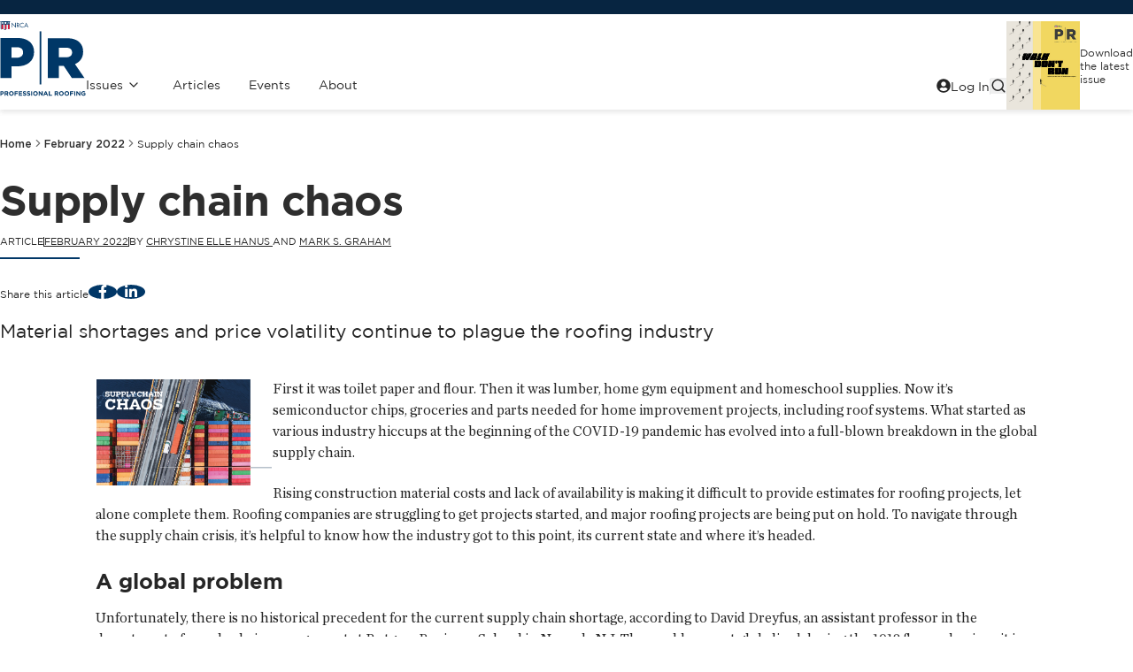

--- FILE ---
content_type: text/html; charset=utf-8
request_url: https://www.professionalroofing.net/Articles/Supply-chain-chaos--02-01-2022/5009
body_size: 31171
content:
<!DOCTYPE html>
<html>
<head prefix="og: http://ogp.me/ns#">
    
    <!-- Article Layout -->
    <meta name="title" content="Supply chain chaos by Mark S. Graham Chrystine Elle Hanus" />
    <meta name="description" content="Supply chain chaos by Mark S. Graham Chrystine Elle Hanus Material shortages and price volatility continue to plague the roofing industry." />
    <meta name="author" content="Mark S. Graham and Chrystine Elle Hanus" />
    <meta property="og:title" content="Supply chain chaos by Mark S. Graham Chrystine Elle Hanus 2022-02-01" />
    <meta property="og:url" content="https://www.professionalroofing.net/Articles/Supply-chain-chaos--02-01-2022/5009" />
    <meta property="og:image" content="https://proroofing.blob.core.windows.net/publicwebsitefiles/images/Feb. 2022/Feb_feature1RVSD.png" />
    <meta property="og:description" content="Supply chain chaos by Mark S. Graham Chrystine Elle Hanus Material shortages and price volatility continue to plague the roofing industry." />
    <meta property="article:published_time" content="2022-02-01" />
    <title>Supply chain chaos by Mark S. Graham Chrystine Elle Hanus 2022-02-01 | Professional Roofing</title>

    <meta name="viewport" content="width=device-width, initial-scale=1.0">
    <link rel="icon" type="image/svg+xml" href="/favicon.svg" />

    <!-- Google Tag Manager -->
    <script>
        (function (w, d, s, l, i) {
            w[l] = w[l] || []; w[l].push({
                'gtm.start':
                    new Date().getTime(), event: 'gtm.js'
            }); var f = d.getElementsByTagName(s)[0],
                j = d.createElement(s), dl = l != 'dataLayer' ? '&l=' + l : ''; j.async = true; j.src =
                    'https://www.googletagmanager.com/gtm.js?id=' + i + dl; f.parentNode.insertBefore(j, f);
        })(window, document, 'script', 'dataLayer', 'GTM-TTP52KQ');</script>
    <!-- End Google Tag Manager -->

    <script type="module" crossorigin="anonymous" src="/Firefli/main.js?d=20250403"></script>
    <link rel="stylesheet" crossorigin="anonymous" href="/Firefli/main.css?d=20250512">
    <script src="/Scripts/StackCMSRequired/jquery-1.9.1.js" crossorigin="anonymous"></script>


    <!--ssdfsdfsdf
    <script defer src="https://use.fontawesome.com/releases/v5.0.4/js/all.js"></script>-->
    <!-- Include all compiled plugins (below), or include individual files as needed -->
    <!--<script src="/js/jquery.min.js"></script>-->
    <!-- Latest compiled and minified CSS -->
    <!--<link rel="stylesheet" href="https://stackpath.bootstrapcdn.com/bootstrap/3.4.1/css/bootstrap.min.css" integrity="sha384-HSMxcRTRxnN+Bdg0JdbxYKrThecOKuH5zCYotlSAcp1+c8xmyTe9GYg1l9a69psu" crossorigin="anonymous">-->
    <!-- Latest compiled and minified JavaScript -->
    <!--<script src="https://stackpath.bootstrapcdn.com/bootstrap/3.4.1/js/bootstrap.min.js" integrity="sha384-aJ21OjlMXNL5UyIl/XNwTMqvzeRMZH2w8c5cRVpzpU8Y5bApTppSuUkhZXN0VxHd" crossorigin="anonymous"></script>

    <script src="/bundles/jqueryui?v=YTCfiEWK8RDLddxz0ANzUT9612KWms1M4eWI93vsJbU1"></script>

    <script src="/bundles/jqueryval?v=TuaeGM9h4VAMQ50okqrEhxJDj7Q-BGHfeqllT-kcWIQ1"></script>

    <script src="/bundles/comments?v=i1xWcKqrvC-zZtTXW5_NJQn_FPs11BZx_0_girknnYA1"></script>

    <script src="/bundles/siteScripts?v=e4_JWhtwllyk8CHrIELIX80HGNaQLtDFPuJK1RN0JTQ1"></script>



    dfdfdfddf-->
    
    <script src="/bundles/js/filebrowser?v=81IviBCY-WmqdO3dgaEi1WKV5zcoM37_wqERmZHs2eU1"></script>
    <link href="/bundles/css/filebrowser?v=Eb6LlbOSzk2_gLxMVnVkxfsTek2WLjfO2cgmlR5ZN-I1" rel="stylesheet" />
    
    <link href="/css/oldnewbridge.css?d-20250430" rel="stylesheet" />

    

<script src="/bundles/jqueryui?v=YTCfiEWK8RDLddxz0ANzUT9612KWms1M4eWI93vsJbU1"></script>

<script src="/bundles/jqueryval?v=TuaeGM9h4VAMQ50okqrEhxJDj7Q-BGHfeqllT-kcWIQ1"></script>

<script src="/bundles/comments?v=i1xWcKqrvC-zZtTXW5_NJQn_FPs11BZx_0_girknnYA1"></script>

<script src="/bundles/siteScripts?v=e4_JWhtwllyk8CHrIELIX80HGNaQLtDFPuJK1RN0JTQ1"></script>

<!-- ViewBag
System.Web.Mvc.DynamicViewDataDictionary
-->


    <!--  // THIS IS A also TEST -->


    

</head>
<body>

    <!-- Google Tag Manager (noscript) --><noscript><iframe src="https://www.googletagmanager.com/ns.html?id=GTM-TTP52KQ" height="0" width="0" style="display:none;visibility:hidden"></iframe></noscript><!-- End Google Tag Manager (noscript) -->
    <!--Header-->
    <header class="header">
        
        

        <!-- begin header -->
<style>
    .primary-nav__submenu {
        /*height:200px;*/
        z-index: 1000;
    }
   

</style>
    <div class="site">

        <script type="application/json" id="primary-nav-config">
            [
              {
                  "label":"Issues",
                  "url":"/issues",
                  "submenu":[
                    {
                        "label":"Latest Issue",
                        "url":"/Issues/Contents/286"
                    },
                    {
                        "label":"Past Issues",
                        "url":"/issues"
                    }
                  ]
              },
              {
                  "label":"Articles",
                  "url":"/articles"
              },
              {
                  "label":"Events",
                  "url":"/event-calendar"
              },
              {
                  "label":"About",
                  "url":"/home/about"
              }
            ]
        </script>
        <header class="header">
            <div class="header__ad">
                <div class="container">
                    <!--<a href="#" class="ad__link">-->
                    <!-- image size: 468x60 -->
                    <!--<img src="https://placehold.co/468x60/00284B/fff.jpg" alt="">
            </a>
                    <!-- PR18 Top (ROS) [async] -->
        <script type="text/javascript">if (!window.AdButler) { (function () { var s = document.createElement("script"); s.async = true; s.type = "text/javascript"; s.src = 'https://servedbyadbutler.com/app.js'; var n = document.getElementsByTagName("script")[0]; n.parentNode.insertBefore(s, n); }()); }</script>
        <script type="text/javascript">
            var AdButler = AdButler || {}; AdButler.ads = AdButler.ads || [];
            var abkw = window.abkw || '';
            var plc290174 = window.plc290174 || 0;
            document.write('<' + 'div id="placement_290174_' + plc290174 + '"></' + 'div>');
            AdButler.ads.push({ handler: function (opt) { AdButler.register(159287, 290174, [468, 60], 'placement_290174_' + opt.place, opt); }, opt: { place: plc290174++, keywords: abkw, domain: 'servedbyadbutler.com', click: 'CLICK_MACRO_PLACEHOLDER' } });
        </script>

        </div>
    </div>
    <div class="container">
        <div class="header__inner">
            <a href="/" class="header__logo">
                <figure class="logo">
                    <!-- Full-color logo -->
                    <svg xmlns="http://www.w3.org/2000/svg" class="logo__svg" width="97" height="85" viewBox="0 0 97 85"><title>NRCA - Professional Roofing</title><g fill="none" fill-rule="evenodd"><g fill="#003767"><path fill-rule="nonzero" d="M19.86034 18.93966H.5261V64.1762h12.46204V51.05653h6.23101c11.1139 0 19.26848-5.58983 19.26848-16.25161v-.13153c0-9.88907-7.32432-15.73373-18.6273-15.73373Zm6.23102 16.44068c0 3.53475-2.76204 5.91042-7.12704 5.91042h-5.97618v-11.8866h5.91042c4.43076 0 7.1928 1.98931 7.1928 5.84465v.13153ZM84.6695 48.48356c5.58982-2.37568 9.24787-6.93797 9.24787-13.87593v-.13153c0-4.43076-1.34813-7.83398-3.97864-10.47271-3.01687-3.01686-7.76822-4.81712-14.64865-4.81712h-21.2578v44.96526h12.46204v-13.6211h5.52407l9.05881 13.6211h14.32805l-10.72754-15.6762-.00822.00823ZM81.46355 35.4461c0 3.2717-2.5072 5.335-6.68314 5.335h-8.2861V29.92203h8.22034c4.11017 0 6.74068 1.80026 6.74068 5.39255v.13152h.00822Z" /><path d="M44.77619 11.42627h1.89068V71.4923h-1.89068z" /></g><g fill="#003767"><path d="m13.2594 1.65228 4.06907 4.26636v-4.0444h.58365v5.45008l-4.06907-4.25814v4.01975h-.58365z" /><path fill-rule="nonzero" d="M19.57263 7.09415h-.58365V1.87424h.75627c.98644 0 1.90712.26305 1.90712 1.43856 0 .80559-.50144 1.3728-1.30703 1.43856l1.6605 2.3428h-.71516l-1.5783-2.29348h-.14797v2.29347h.00822Zm0-2.80313h.18084c.65763 0 1.32348-.1233 1.32348-.93712 0-.85492-.63297-.93712-1.3317-.93712h-.17262v1.87424Z" /><path d="M26.72432 3.01686c-.41924-.42745-.98644-.6905-1.59474-.6905-1.15907 0-2.10441 1.0111-2.10441 2.16195 0 1.15084.94534 2.16194 2.12085 2.16194.59186 0 1.15906-.27949 1.5783-.6905v.72339c-.45212.3288-1.00288.50966-1.55364.50966-1.47144 0-2.72093-1.20017-2.72093-2.67983s1.22483-2.72094 2.72093-2.72094c.58364 0 1.0933.16441 1.55364.50967v.72338-.00822Z" /><path fill-rule="nonzero" d="m28.4917 5.6145-.63297 1.47965h-.63297l2.40856-5.46652 2.3428 5.46652h-.64119l-.61652-1.47966h-2.22772Zm1.12618-2.63052-.89602 2.08797h1.76738l-.87136-2.08797Z" /></g><path fill="#003767" d="M1.4961 8.19568V.87136c0-.27128-.18907-.46034-.41924-.55899C.98644.27127.8878.25483.77271.23017L.69051.21373V.00822l-.68229.2055v.22196h.18085c.09042.02466.15618.03288.2055.06576L.4439.5261c.14796.09043.26305.23017.26305.43568V8.245c.01644.17263.06576.45212.2466.67407.1151.13152.25484.19729.38637.23017.13152.03288.2466.0411.33703.0411h.5261c-.14797-.03288-.31237-.09042-.43568-.21373-.2466-.25483-.26305-.64119-.26305-.78093H1.4961Z" /><path fill="#003767" d="M.83847 0v.10686c.11509.02467.23017.0411.33704.09043.25483.11508.47678.33703.47678.65763v7.275s-.03288.46855.23839.7316c.26305.26306.78093.20551.78093.20551h2.68805s.4028 0 .61653.20551c.23017.22195.32881.55899.32881.55899s.09864-.33704.32881-.55899c.20551-.2055.55077-.2055.55077-.2055h2.68805s.51788.05754.78093-.20551c.26305-.26306.23017-.73161.23017-.73161V.86314c0-.3206.22195-.54255.485-.65763.10686-.04932.21373-.07398.33703-.09043V0H.83847Z" /><path fill="#FFF" d="m6.11593 2.96754.13975.18907.1233-.2055.20551.15618c.02466-.07398.01644-.1644.06576-.23017l.23017.11508v-.2466l.26305.03287-.07398-.21372.25483-.04933-.1233-.22195.26305-.07398-.20551-.17263.22195-.15618-.22195-.10687.15619-.22195-.25483-.05754.10686-.23017-.25483.01644.0411-.25483-.22195.0822-.04932-.2466-.19729.13152-.10686-.18907-.16441.16441-.1644-.18907-.1151.22195-.19728-.14796c-.02466.04932-.02466.14796-.03288.2055l-.23839-.0411c0 .0822.03288.14797.03288.22195h-.27127c.01644.0822.09864.15619.10686.2384l-.25483.07397.15619.18907-.23017.11509.2055.14796-.2055.17263.26305.09864-.13974.20551.25483.03288-.07399.24661.24661-.06576v.25483l.24661-.0822.03288.21373.18907-.13975-.00822.01644Z" /><path fill="#FFF" fill-rule="nonzero" d="M3.65805.89602C3.37034.74805 2.9511.76449 2.67983.94534c-.23017.13152-.41102.38635-.42746.66585.02466.18084.04933.37813.2384.47678.09042.04932.22194.05754.33703.03288.09042-.0411.17262-.1233.22195-.22195.0822-.1644.02466-.36992-.09043-.50144.0411-.10687.15619-.1644.25483-.21373.29593-.1233.65763-.03288.91246.11508-.10686-.17262-.29593-.29593-.46856-.39457V.89602Zm.14797.46034c-.18907-.04933-.36992 0-.485.1644-.09043.13975-.0822.33704.01644.46856.11508.14797.29593.20551.47678.14797.0822.04932.07398.15618.09042.2466.01644.37814-.27127.6823-.57542.86314.31237-.06576.61652-.17262.82203-.45211.23017-.29594.2795-.7645.09043-1.10153-.09043-.17263-.26306-.27127-.43568-.32881v-.00822Zm-1.72627.22195c-.14797.35347-.1233.7727.06576 1.10152.21373.30415.55076.49322.92068.45212.2055-.03288.41101-.17263.49322-.36992.04932-.14796.02466-.32881-.09043-.43567-.09864-.07399-.2055-.13975-.33703-.11509-.18085.00822-.31237.17263-.37814.3206-.04932.03288-.10686 0-.14796 0-.37814-.1562-.5261-.55899-.51788-.9289h-.00822V1.5783ZM9.19856.63297c-.0822.06576-.10686.1644-.1644.2466-.08221.09043.03287.16441.04931.24662.04933.00822.0822-.04933.11509-.09043.09042-.09042.1644.0411.25483.04932.0411-.06576.0411-.17262.02466-.23839-.09042-.07398-.17263-.17262-.2795-.21372Zm1.22483.41101c-.10686.00822-.21373 0-.3206.00822-.07398.03288-.1233.1233-.14796.1973.04932.03287.11509.02465.17263.0411.09042.0411.02466.14796.04932.22194.06576 0 .13975-.04932.19729-.09042.0411-.10687.04932-.23017.06576-.35348l-.01644-.03288v.00822Zm-.67407 0c-.0822.03288-.1644.07399-.22195.14797l-.04932.6083h.01644c.13153-.17262.25483-.34525.35348-.53432-.02466-.07398-.03289-.1644-.09043-.22195h-.00822Zm-.485.06577c-.04932.0411-.09864.0822-.09042.14796.06576.14797.1233.29593.2055.42746.0411-.15619.04933-.33703.04933-.50144-.04932-.03288-.09042-.07398-.15619-.07398h-.00822Zm-.4439.0822c-.05754.05754-.03288.15619-.03288.2466.14797.14798.35348.28772.5261.39459-.05754-.1973-.14796-.38636-.2466-.57543-.07399-.04932-.16441-.04932-.25484-.06576h.00822Zm-.33703.15619c-.10686.03288-.2055.07398-.31237.11508.01644.11509.09864.23017.17262.32881.06577.00822.13975.03289.20551.02466 0-.03288 0-.0822-.02466-.1233-.06576-.13153.11509-.1233.14797-.21373-.06576-.04932-.11509-.11508-.19729-.1233l.00822-.00822Zm1.43856 0c-.09042.13974-.21373.27127-.27127.41923.13152-.04932.25483-.10686.36991-.18084.07399-.01645.07399-.10687.07399-.16441.00822-.09043-.10687-.07398-.17263-.07398Zm-1.18373.2055s-.09042.03289-.1233.0822c.03288.06577.00822.18908.11508.18085.14797.01645.30415.04933.4439.03289-.13153-.09043-.27127-.2384-.43568-.29594Zm1.38924.07399c-.21373.09042-.39458.21373-.6083.29593-.04933-.04932-.09043-.0822-.16441-.03288-.02467.03288-.00822.06576-.0411.0822-.23018-.02466-.45212-.05754-.67407-.07398-.09865.04932-.14797.15618-.18085.25483.07398.05754.14797.11508.23017.1644.18907-.09042.38635-.17262.5672-.29593.0411-.01644.11509-.03288.13975.02466.0822.0411.09042-.0411.14796-.0822.21373 0 .4439.07398.67407.07398.06576-.07398.14797-.14796.18085-.23839-.07398-.07398-.17263-.13152-.27127-.15618v-.01644Zm-.43568.42745v.03289l.30415.22195c.07399.06576.15619.0411.21373 0 .03288-.06577 0-.13975-.04932-.18907l-.47678-.04932.00822-.01645Zm-.1644.03289c.06576.19728.15618.38635.25482.57542l.04933.02466c.07398.01644.14796.05754.21372.03288 0-.09042.02467-.18085 0-.26305-.1644-.13152-.33703-.27127-.51788-.3617v-.00821Zm.78093.00822c-.04933.0411.01644.1233.00822.18906-.00822.09043-.13153.07399-.16441.1562.04932.04931.11508.09863.18085.1233.11508-.01644.23017-.04933.33703-.11509l-.11508-.25483c-.03289-.10686-.1562-.09042-.25484-.10686l.00823.00822Zm-.95356.0411c-.1233.1644-.26305.33703-.34526.51788l.0822.23017c.0822 0 .1562-.07398.21373-.11509l.04933-.63296Zm-.14797.00822c-.14797.07398-.31237.13152-.45212.23839 0 .04932-.01644.11508.00822.15618.04932.01645.11509.04933.1644.03289l.26306-.37814v-.04932h.01644Zm.2795.07398H9.4616c-.03288.14797-.03288.31237-.04932.47678l.02466.04932c.04932.03288.09042.07399.14797.06577.03288-.04933.11508-.09043.0822-.16441l-.18907-.42746h.00822Zm-.83848.19729c-.04933-.02466-.09043.04932-.13975.04932-.09042.02466-.04932.13975-.0822.21373.00822.07398-.0411.14797 0 .21373h.31237c.07398-.0411.1233-.13153.14797-.2055-.0411-.04933-.10687-.04111-.17263-.05755-.09042-.03288-.03288-.14797-.07398-.21373h.00822Zm1.10152.36991c-.06576.02467-.09042.09865-.14796.13153-.09043.01644-.13975-.09042-.22195-.06576-.00822.07398-.02466.17262 0 .2466.09042.06577.17262.1562.27949.20552.07398-.10687.13974-.20551.18085-.3206-.01644-.07398-.0411-.14796-.09043-.19729Z" /><path fill="#FFF" d="M7.24211 3.65805v5.32678h1.66051V3.65805z" /><path fill="#E31937" d="M5.43364 8.98483c.36992.00822.51789.13975.60009.22195.21373.19729.27127.38636.27127.38636s.04932-.18907.27127-.38636c.0822-.0822.23017-.2055.55076-.22195V3.65805H5.43364v5.32678Z" /><path fill="#FFF" d="M3.64161 8.99305h1.6605v-5.335h-1.6605z" /><path fill="#E31937" d="M9.02593 3.65805v5.32678h1.06043c.38635 0 .69872-.31237.69872-.69873V3.66627H9.02593v-.00822Zm-7.2339 0v4.61983c0 .38636.31238.69873.69873.69873h1.03577V3.64983h-1.7345v.00822Z" /><path fill="#003767" d="M6.13237 9.89729s0-.01644-.01644-.04932c-.00822-.03289-.03288-.0822-.05754-.13153-.04932-.10686-.1233-.23839-.2055-.33703-.05755-.07399-.17264-.1233-.27128-.13975-.10686-.02466-.2055-.02466-.23839-.02466H4.31568c.06576.01644.1233.05754.15618.09042.06577.0822.1233.20551.16441.30416.01644.04932.03288.09864.04932.1233 0 .01644.00822.02466.00822.0411v.03288s0 .00822.00822.02467c0 0 .00822.01644.02466.03288 0 .00822.01645.01644.0411.03288.01645.01644.05755.03288.1151.03288h1.2577V9.9055l-.00822-.00822Z" /><g fill="#003767"><path fill-rule="nonzero" d="M.39458 79.17008h2.05508c1.20017 0 1.92356.71517 1.92356 1.74272v.01644c0 1.16729-.90424 1.76737-2.03042 1.76737h-.83848v1.51254H.39458v-5.03907Zm1.98932 2.54009c.55076 0 .87957-.32881.87957-.7645v-.01643c0-.49322-.34525-.7645-.89601-.7645h-.85492v1.5372h.87958l-.00822.00823Zm2.81957-2.54009h2.3017c.64119 0 1.1344.18085 1.46322.50967.2795.27949.42746.67406.42746 1.15084v.01644c0 .81382-.43568 1.32348-1.07687 1.56187l1.23305 1.80025H8.26144l-1.07686-1.61118h-.87136v1.61118H5.20347v-5.03907Zm2.22772 2.44145c.54254 0 .8467-.28772.8467-.71517v-.01644c0-.47678-.32882-.71517-.87136-.71517H6.305v1.44678h1.12619Zm2.74559.09042v-.01644c0-1.43034 1.12619-2.60585 2.67983-2.60585S15.52 80.23873 15.52 81.66906v.01645c0 1.43034-1.12619 2.60585-2.67983 2.60585s-2.66339-1.15907-2.66339-2.58941Zm4.19237 0v-.01644c0-.86314-.63296-1.5783-1.52076-1.5783-.8878 0-1.51254.70694-1.51254 1.57008v.01644c0 .86313.63296 1.5783 1.52076 1.5783.8878 0 1.51254-.70695 1.51254-1.57008Z" /><path d="M16.51466 79.17008h3.83068v1.00288h-2.72093v1.06865h2.40034v1.00288h-2.40034v1.94822h-1.10975v-5.03085zm4.71848 0h3.79779v.98644h-2.69627v1.01932h2.36746v.98644h-2.36746v1.06043h2.72915v.98644h-3.83067V79.1783zm4.47186 4.29924.65763-.78093c.45212.36991.9289.6083 1.50432.6083.45212 0 .72339-.18084.72339-.47677v-.01645c0-.27949-.17263-.42745-1.0111-.64118-1.0111-.25483-1.66873-.54254-1.66873-1.5372v-.01645c0-.91245.7316-1.51254 1.75915-1.51254.73161 0 1.35636.23017 1.86602.64119l-.57543.83025c-.4439-.31237-.8878-.49322-1.30703-.49322-.41924 0-.6494.19729-.6494.43568v.01644c0 .32881.21372.43568 1.08508.65763 1.01932.26305 1.59474.63296 1.59474 1.51254v.01644c0 1.00288-.76449 1.56187-1.84957 1.56187-.7645 0-1.52899-.26306-2.13729-.8056h.00822Zm4.53763 0 .65762-.78093c.45212.36991.9289.6083 1.50433.6083.45211 0 .72339-.18084.72339-.47677v-.01645c0-.27949-.17263-.42745-1.0111-.64118-1.0111-.25483-1.66873-.54254-1.66873-1.5372v-.01645c0-.91245.7316-1.51254 1.75915-1.51254.7316 0 1.35635.23017 1.86602.64119l-.57543.83025c-.4439-.31237-.8878-.49322-1.30703-.49322-.41924 0-.6494.19729-.6494.43568v.01644c0 .32881.21372.43568 1.08508.65763 1.01932.26305 1.59474.63296 1.59474 1.51254v.01644c0 1.00288-.76449 1.56187-1.84958 1.56187-.76449 0-1.52898-.26306-2.13728-.8056h.00822Zm4.99796-4.29924h1.10975v5.03085h-1.10975z" /><path fill-rule="nonzero" d="M37.3861 81.70195v-.01644c0-1.43034 1.12619-2.60585 2.67983-2.60585 1.55365 0 2.6634 1.15907 2.6634 2.5894v.01645c0 1.43034-1.1262 2.60585-2.67984 2.60585s-2.66339-1.15907-2.66339-2.58941Zm4.18415 0v-.01644c0-.86314-.63296-1.5783-1.52076-1.5783-.8878 0-1.51254.70694-1.51254 1.57008v.01644c0 .86313.63297 1.5783 1.52076 1.5783.8878 0 1.51254-.70695 1.51254-1.57008Z" /><path d="M43.71576 79.17008h1.01932l2.35924 3.09907v-3.09907h1.09331v5.03085h-.94534l-2.43322-3.1977v3.1977h-1.09331z" /><path fill-rule="nonzero" d="M51.12229 79.1372h1.01932l2.15373 5.06373h-1.15907l-.46034-1.12618h-2.12907l-.46033 1.12618h-1.1262l2.15374-5.06373h.00822Zm1.16729 2.95933-.66585-1.62763-.66585 1.62763h1.33992-.00822Z" /><path d="M55.08449 79.17008h1.10975v4.02797h2.5072v1.00288h-3.61695v-5.03085z" /><path fill-rule="nonzero" d="M61.69364 79.17008h2.3017c.64119 0 1.1344.18085 1.46322.50967.2795.27949.43568.67406.43568 1.15084v.01644c0 .81382-.43568 1.32348-1.07687 1.56187l1.23305 1.80025h-1.29059l-1.07686-1.61118h-.87136v1.61118h-1.10975V79.1783l-.00822-.00822Zm2.22772 2.44145c.54254 0 .8467-.28772.8467-.71517v-.01644c0-.47678-.32882-.71517-.87137-.71517h-1.10152v1.44678h1.12619Zm2.74559.09042v-.01644c0-1.43034 1.12619-2.60585 2.67983-2.60585s2.66339 1.15907 2.66339 2.5894v.01645c0 1.43034-1.12619 2.60585-2.67983 2.60585-1.55365 0-2.6634-1.15907-2.6634-2.58941Zm4.19237 0v-.01644c0-.86314-.63296-1.5783-1.52076-1.5783-.8878 0-1.51254.70694-1.51254 1.57008v.01644c0 .86313.63296 1.5783 1.52076 1.5783.8878 0 1.51254-.70695 1.51254-1.57008Zm1.92356 0v-.01644c0-1.43034 1.12619-2.60585 2.67983-2.60585 1.55365 0 2.6634 1.15907 2.6634 2.5894v.01645c0 1.43034-1.1262 2.60585-2.67984 2.60585s-2.66339-1.15907-2.66339-2.58941Zm4.19237 0v-.01644c0-.86314-.63296-1.5783-1.52076-1.5783-.8878 0-1.51254.70694-1.51254 1.57008v.01644c0 .86313.63297 1.5783 1.52076 1.5783.8878 0 1.51254-.70695 1.51254-1.57008Z" /><path d="M79.12076 79.17008h3.83068v1.00288h-2.72093v1.06865h2.40034v1.00288h-2.40034v1.94822h-1.10975v-5.03085zm4.7678 0h1.10975v5.03085h-1.10975zm2.36746 0h1.01932l2.35924 3.09907v-3.09907h1.0933v5.03085h-.94534l-2.43322-3.1977v3.1977h-1.0933zm5.4583 2.53187v-.01644c0-1.43034 1.10975-2.60585 2.63873-2.60585.90424 0 1.455.24661 1.97288.6905l-.69873.83848c-.38635-.32059-.7316-.50966-1.31525-.50966-.8056 0-1.44678.71517-1.44678 1.57009v.01644c0 .92068.63297 1.59474 1.52076 1.59474.4028 0 .7645-.09864 1.04399-.30415v-.71517h-1.10975v-.95356h2.18661v2.18661c-.51788.43568-1.23305.79738-2.1455.79738-1.5701 0-2.64696-1.10153-2.64696-2.58941Z" /></g></g></svg>
                    </figure>
                    </a>
         
                    <div class="header__nav hidden lg:flex">
                        <primary-navigation></primary-navigation>

                        <nav class="header__secondary-nav">
                            <ul class="secondary-nav plain-list">
                                <li class="secondary-nav__item">
                                        <a href="/Account/Login" class="secondary-nav__link">
                                            <svg-icon icon="user"></svg-icon>
                                            <span>Log In</span>
                                        </a>
                                </li>
                                <li class="secondary-nav__item">
                                    
                                    
                                    <site-searchf action="/articles" searchparam="search" method="GET">
                                        <button type="button" id="searchbutton"
                                                aria-haspopup="dialog"
                                                aria-expanded="false"
                                                aria-controls="radix-P0-0"
                                                data-state="closed">
                                            <svg xmlns="http://www.w3.org/2000/svg"
                                                    width="18"
                                                    height="18"
                                                    viewBox="0 0 24 24"
                                                    fill="none"
                                                    stroke="currentColor"
                                                    stroke-width="2"
                                                    stroke-linecap="round"
                                                    stroke-linejoin="round"
                                                    class="lucide lucide-search">
                                                <circle cx="11" cy="11" r="8"></circle>
                                                <path d="m21 21-4.3-4.3"></path>
                                            </svg>
                                        </button>
                                    </site-searchf>



                                </li>
                            </ul>
                        </nav>
                    </div>

                    <figure class="header__promo hidden lg:block">
                        <a href="https://proroofing.blob.core.windows.net/publicwebsitefiles/pdfs/ProfessionalRoofingMagazine-20251201.pdf" target="_blank">
                            <img src="https://proroofing.blob.core.windows.net/publicwebsitefiles/images/covers/DecJan25_cvr.jpg" alt="" style="height:100px;width:83px;">

                            <figcaption>
                                Download the latest issue
                            </figcaption>
                        </a>
                    </figure>

                    <div class="header__mobile-nav lg:hidden ms-auto">
                        <mobile-navigation class="mobile-nav"
                                            loginURL="#"
                                            searchAction="/"
                                            searchParam="search"
                                            searchMethod="GET"></mobile-navigation>
                        

                    </div>
                </div>
            </div>
        </header>

</div>
<!-- end header -->


    </header>
    <!--/Header-->

    


<div class="site">

    <main class="main">
        <div class='container page-meta'>

            <breadcrumb-navigation>

                <script type="application/json">
                    [
                      {
                        "label": "Home",
                        "url": "/"
                      },
                      {
                        "label": "February 2022",
                        "url": "/Issues/Contents/244"
                      },
                      {
                        "label": "Supply chain chaos",
                        "url": ""
                      }
                    ]
                </script>
            </breadcrumb-navigation>
        </div>
        <div class="container container--semi">

            <div class="hero hero--plain">
                <div class="hero__fg">
                    <div class="hero__fg-inner container">
                        <div class="hero__content">
                            <h1 class="page-title">Supply chain chaos</h1>

                            <div class="hero__footer">
                                <ul class="meta">
                                    <li>Article</li>
                                    <li>
                                        <a href="/Issues/Contents/244"><time datetime="2022-02-01">February 2022</time></a>
                                    </li>
                                    <li>
                                        <span>
                                            By <a href = "/Authors/Details/Chrystine-Elle-Hanus/290" > Chrystine Elle Hanus </a><span> and </span><a href = "/Authors/Details/Mark-S-Graham/9" > Mark S. Graham </a>
                                        </span>
                                    </li>
                                </ul>

                                <nav class="share-nav">
                                    <span class="share-nav__label">Share this article</span>

                                    <ul class="share-nav__list">
                                        <li>
                                            <a target="_blank" href="https://www.facebook.com/sharer.php?u=https://www.professionalroofing.net/Articles/Supply-chain-chaos--02-01-2022/5009">
                                                <span class="sr-only">Facebook</span>
                                                <svg-icon icon="facebook"></svg-icon>
                                            </a>
                                        </li>
                                        <li>
                                            <a target="_blank" href="https://www.linkedin.com/sharing/share-offsite/?url=https://www.professionalroofing.net/Articles/Supply-chain-chaos--02-01-2022/5009">
                                                <span class="sr-only">LinkedIn</span>
                                                <svg-icon icon="linkedin"></svg-icon>
                                            </a>
                                        </li>
                                    </ul>
                                </nav>
                            </div>

                            <div class="intro">
                                <span>Material shortages and price volatility continue to plague the roofing industry</span>
                            </div>
                        </div>
                    </div>
                </div>
            </div>

        </div>

        <div class="page-area">
            <div class="container container--semi">
                <div class="page-content">
                    <div class="page-content__main">
                        <div class="generic-content">
                            <div class="container container--semi">
                                
<table width="200" align="left">
	<tbody>
		<tr>
			<td>
				<img src="https://proroofing.blob.core.windows.net/publicwebsitefiles/images/Feb. 2022/Feb_feature1.png" border="0" />
				</tdn
		</tr>
	</tbody>
</table>


<p>First it was toilet paper and flour. Then it was lumber, home gym equipment and homeschool supplies. Now it’s semiconductor chips, groceries and parts needed for home improvement projects, including roof systems. What started as various industry hiccups at the beginning of the COVID-19 pandemic has evolved into a full-blown breakdown in the global supply chain.</p>

<p>Rising construction material costs and lack of availability is making it difficult to provide estimates for roofing projects, let alone complete them. Roofing companies are struggling to get projects started, and major roofing projects are being put on hold. To navigate through the supply chain crisis, it’s helpful to know how the industry got to this point, its current state and where it’s headed.</p>


<p class="subhead2">A global problem</p>
<p>Unfortunately, there is no historical precedent for the current supply chain shortage, according to David Dreyfus, an assistant professor in the department of supply chain management at Rutgers Business School in Newark, N.J. The world was not globalized during the 1918 flu pandemic as it is now. Dreyfus notes even the pharmaceutical shortages experienced after Hurricane Maria in 2017 that affected Puerto Rico’s manufacturing sector only lasted a few months.</p>

<p>“The entire world experienced the same disruption, this pandemic,” Dreyfus said in a November 2021 New England Cable News article. “So instead of it being isolated to a natural disaster like a hurricane or tsunami where it’s just one area of the world, the entire world closed down.”</p>

<p>Supply chain problems are not new; they existed before the pandemic. There was a shortage of drivers to transport supplies, and online shopping increased the number of goods to be delivered, according to Douglas Hales, a professor of operations and supply chain management at University of Rhode Island’s College of Business, South Kingstown. Even with ports in Los Angeles and Long Beach, Calif., operating at capacity, there still are too few truckers, not enough workers in warehouses and distribution centers, and other logistical problems.</p>

<p>“Ships are waiting to unload, and port operators say companies are not picking up their goods quickly enough,” Hales says. “Truckers report delays with crane operators and say they are stymied by cross-country trucking regulations. Those rules merit a review.”

<p>The head of the Teamsters union in the Los Angeles and Long Beach port areas says supply chain problems are complex.</p>

<p>“The problem is the way the trucking industry in the [Los Angeles and Long Beach] port area is done,” said Teamsters General President Jim Hoffa during a Dec. 8, 2021, Zoom presentation. “It’s being done on the terrible, terrible basis of [employee] misclassification. It’s rotten to the core, and that’s why truckers are not showing up. I don’t blame them.”</p>

<p>During the presentation led by the union, according to the <i>Los Angeles Daily News</i>, Hoffa said the problem isn’t too few drivers but rather a system in which drivers must bear much of the financial burden themselves, including paying for trucks and fuel while having no regular employee benefits, such as sick pay or health insurance.</p>

<p><i>Los Angeles Daily News</i> reports Hoffa has spoken with the Biden administration’s new labor secretary, Marty Walsh, a former union president, and said he’s hopeful something might be done to rectify the situation. California Senate Bill 338, which took effect Jan. 1, penalizes cargo owners who use companies with drivers who aren’t employees. However, another piece of legislation, California Assembly Bill 794, would disqualify trucking companies from receiving funding for clean trucks.</p>

<p>“It’s a big battle,” Hoffa said. “It’s going to be a battle all the way.”</p>

<p>Despite the supply chain crisis, Los Angeles-area ports are on track for a record year, according to L.A. Biz. As of Dec. 15, 2021, more than 18.5 TEUs (20-foot equivalent units) have moved through San Pedro Bay—up 18.5% from the first 11 months of 2020.</p>


<p class="subhead2">Domestic issues</p>
<p>Compared with other industries, the U.S. roofing industry is mostly domestic in nature. A vast majority of roofing products and materials used are manufactured in the U.S. from U.S.-sourced raw materials by U.S. suppliers and distributors and installed by U.S. roofing contractor companies. Although the global economy has some effect on many purchasing decisions, the U.S. roofing industry is largely driven by the U.S. economy, interest rates and consumer sentiment.</p>

<p>During the past decade, the U.S. roofing industry has experienced consistent, moderate growth. The materials and products supply chain has expanded, and field personnel have been added to fill the growing need. In many regions, growth has been limited by a lack of adequately trained field personnel.</p>

<p>At the same time, energy code requirements and sustainability incentive programs have resulted in a demand for more energy-efficient roof systems. Mandated increases in insulation values necessitate thicker and greater amounts of insulation resulting in demand for additional materials and installation labor.</p>

<p>By many measures, 2020 was a productive year for the U.S. roofing industry. For example, 2020 was a near-historic record year for asphalt shingle roof system installations. Homeowners invested in reroofing and maintaining their homes during the pandemic, and the roofing industry responded to several weather events involving high winds and hail. Institutional and industrial segments of the U.S. roofing industry experienced similar activity.</p>

<p>But one noticeable change that came with the pandemic is the roofing material and product inventory shrunk considerably as some material suppliers and distributors reduced their inventories during the earliest days of the pandemic. Since the start of the pandemic, far more roofing materials and products are being shipped on a job-specific basis, especially roof insulation, roof covering products and certain specialty products such as fasteners and adhesives.</p>

<p>At the end of 2020, there was a degree of uncertainty in the U.S. economy and within the roofing industry. Contractors were unsure whether roofing would be deemed an “essential” business, and U.S. roofing manufacturers, distributors and contractors placed minimal orders for materials and products. As a result of reduced demand, manufacturers scaled back their off-season production. Because of this, inventories were uncharacteristically low at the start of the 2021 roofing season.</p>

<p><a href="https://nrca.net/">NRCA</a> was successful in lobbying for roofing to be classified as an essential business, and by February 2021, demand for roofing rebounded in many areas of the U.S. Roofing contractors’ backlogs of work grew significantly spurred by low interest rates and stimulus funding. By March, roofing material shortages were common, and prices were increasing significantly and continue to fluctuate as demand for roofing services is high.</p>

<p>On Sept. 22, 2021, NRCA held a Telephone Town Hall featuring leaders of significant industry manufacturers who shared updates and answered questions regarding the supply chain crisis. During the town hall, manufacturers raised a concern about “ghost orders,” where contractors placed orders with several suppliers for the same job or for materials that would not be used right away, which resulted in excess materials in some contractors’ warehouses while others awaited materials.</p>

<p>Despite ordering issues, asphalt shingle production and installation remained extremely high during 2021, and roofing contractors in many regions are reporting significant backlogs of work well into 2022.</p>

<p>Manufacturers are reporting similar demand with anticipated lead times for fulfilling new orders between four and 12 months or longer. Shortages of materials and products are at the point where availability is limiting the ability to perform roofing work to a greater extent than a lack of adequately trained field personnel, a problem that has plagued the industry for years.</p>

<p>It should be no surprise manufacturing prices go up because raw material prices go up. In some cases, the timing for determining the price roofing contractors pay for materials and products also has changed. Recently, several manufacturers have instituted new policies basing pricing at the time of shipment rather than at the time the order is placed. As a result, roofing contractors don’t have accurate material and product pricing at the time they prepare a proposal or bid for a homeowner or building owner. This is an obvious problem for roofing contractors as well as homeowners and building owners because there is likely potential for more price increases.</p>

<p>According to the Associated Builders and Contractors, through November 2021, nonresidential construction material prices increased 24.5% compared with one year ago. Softwood lumber prices have fluctuated wildly and are up 3.5% year-over-year and up 6% from October to November 2021. Iron and steel prices are up 105.1% year-over-year and 3.6% from October to November 2021.</p>

<p>“There is no indication material prices will fall in the near future,” says ABC Chief Economist Anirban Basu. “With the Omicron variant now circulating around the world and leading to a wave of lockdowns and supply chain disruptions, demand for key commodities will continue to exceed supply. Among the implications is that estimators will be under enormous pressure to predict materials prices amid enormous volatility and uncertainty. Many ABC members expect profit margins to decline over the next several months.”</p>

<p>Further exacerbating the supply chain problem, in some situations, such as the aftermath of Hurricane Ida in 2021, roofing manufacturers were faced with declarations of force majeure (unforeseeable circumstances) regarding supply contracts and shipments from raw material providers, causing raw material slowdowns. In some cases, manufacturers need to find alternative raw material sources, resulting in stoppages in material and product manufacturing that likely have notable effects on material and product pricing.</p>

<p>Similar to other industries, the roofing industry continues to feel the effects of shortages of delays in and high pricing for transporting roofing materials and products from manufacturers to suppliers and distributors, roofing contractors’ warehouses and job sites. NRCA expects roofing material and product shortages, long lead times and significant price volatility to continue through this year.</p>



<div style="border: 2px solid #000000; padding: 10px; margin-right: 350px;">
	<p>
		<font size="-1">
			<p class="subhead2">
				TAKEAWAYS
			</p>
			<p>
				Commercial property insurer and supply chain resilience expert FM Global® identified six facets of the current supply chain crisis and takeaways:
			</p>


			<ol>
				<li>The COVID-19 pandemic has disrupted demand and product supply. FM Global takeaway: Although the pandemic triggered supply chain problems, there are other contributors that are not going away. </li>
				<li>The supply chain is susceptible to cyberattacks, such as the one on the Colonial Pipeline that disrupted the U.S. fuel supply. FM Global takeaway: Cybercrime has become big business, making cybersecurity a key part of business strategy. </li>
				<li>Port backlog is an issue as goods have accumulated faster than workers can move them; an estimated $24 billion of goods sit outside of California ports. FM Global takeaway: There are no assurances backlogs and elevated shipping costs will not continue through the middle of next year or longer. </li>
				<li>
					Many countries lack enough truck drivers to move the goods that are backlogged
					in ports and other locations. FM Global takeaway: The truck driver shortage will strengthen the case for autonomous-vehicle development and lowering the interstate truck driving age.
				</li>
				<li>Deadly floods have destroyed communities, severed railway links and disrupted manufacturing in China and Europe. FM Global takeaway: Although no single weather event can be conclusively attributed to a changing climate, flooding is a well-documented effect of warming temperatures and a growing risk to business. </li>
				<li>A chip shortage has occurred as the pandemic closed factories and triggered a surge in technology demand, affecting auto, gaming, smartphone and medical device manufacturing, among many other industries. FM Global takeaway: Chip booms and busts have been common during technology’s history and likely will recur in the future.</li>
					</ol>

			<p>In May 2021, FM Global released its 2021 FM Global Resilience Index designed to help organizations optimize their supply chains by providing data regarding the relative resilience of countries’ and territories’ business environments. The report is available at <a href="https://www.fmglobal.com/">fmglobal.com</a>.</p>


</font>
</p>

</div>


<br>

<p class="subhead2">Moving forward</p>
<p>To help alleviate supply chain issues, some manufacturers, such as Owens Corning, Toledo, Ohio, are ramping up manufacturing. The company’s plans for 2022-23 include a multimillion-dollar investment that will increase capacity across its shingle plant network, adding the equivalent of a full shingle line to its shingle production capability. In addition, the company will make significant investments in increased inventory levels and warehousing to meet demand surges during peak seasons.</p>

<p>“Given the industry’s fiberglass mat constraints, we are also excited to share that we have announced an expansion to our fiberglass mat facility in Arkansas that will significantly expand our mat capacity starting in 2023,” says Gunner Smith, president of roofing for Owens Corning. “These investments will increase our production capacity in our roofing accessory products as well, supporting the growth of our Total Protection Roof System.”</p>

<p>NRCA will continue to monitor the supply chain crisis and keep the industry apprised of developments. You can find more information on NRCA’s dedicated supply chain shortage information webpage at <a href="https://www.nrca.net/resources/supply-chain-shortage">nrca.net/resources/supply-chain-shortage</a>. This section provides up-to-date news and what you can expect to see in the coming months, as well as a suggested price acceleration clause for your contracts to address unforeseen price increases and a recording of an NRCA supply chain webinar with industry leaders.</p>

<p>NRCA encourages you to share this information with your homeowner and building owner clients, building managers, general contractors and construction managers involved in roof purchasing decisions.</p>

<hr>
<br>
<p><a href="https://www.professionalroofing.net/Authors/Details/Chrystine-Elle-Hanus/290">CHRYSTINE ELLE HANUS</a> is <i>Professional Roofing</i>’s associate editor and an NRCA director of communications. <a href="https://www.professionalroofing.net/Authors/Details/Mark-S-Graham/9">MARK S. GRAHAM</a> is NRCA's vice president of technical services.</p> 












                            </div>
                        </div>
                    </div>
                    <aside class="page-content__aside">
                        <!-- begin rightside -->

<style>
    td.text290175, td.text303185 {
        font-family: chronicle-text, serif;
    }

    a.title290175, a.title303185 {
        font-family: gotham-sans, sans-serif;
        font-size: 1.125em;
        font-weight: bold;
        margin-bottom: .5em;
        color: #013767;
    }
</style>
<h2>Latest Issue</h2>
<div style="border-bottom: 1px solid #cacbcd;margin-bottom:15px;padding-bottom:15px;">
    <a href="/Issues/Contents/" class="issue">
        <figure>
            <!-- image size: 197x238 -->
            
            <img src="https://proroofing.blob.core.windows.net/publicwebsitefiles/images/covers/DecJan25_cvr.jpg" alt="">
            <figcaption>
                December/January 2025-26
                <br />
                Vol 55, Issue 10
            </figcaption>
        </figure>
    </a>
</div>




<!--top of banner ad right side -->
    <style>
        td a {
            color: rgb(38, 38, 38);
            font-size: 18px;
            font-weight: 700;
        }
    </style>
    <h2><a href="/Sponsored-Content-1">Sponsored content</a></h2>
    <script type="text/javascript">
        function loadTextAd(sparkCounter, id, setID) {
            output290175 = "https://servedbyadbutler.com/adserve/;ID=" + id + ";setID=" + setID + ";type=textad;kw=" + abkw + ";pid=" + rnd + ";layoutID=" + sparkCounter;
            document.writeln("<SCR" + "IPT ASYNC SRC=" + output290175 + " type=\"text/javascript\"><\/scr" + "ipt>");
        }
        var loadedTextAds290175;
        if (loadedTextAds290175 == null)
            loadedTextAds290175 = new Array();
        var d = new Date();
        var id290175 = 159287;
        var setID290175 = 290175;
        var rnd = window.rnd || Math.floor(Math.random() * 10e6);
        var abkw = window.abkw || '';
        var sparkCounter290175;
        if (sparkCounter290175 == null)
            sparkCounter290175 = 1;
        else
            sparkCounter290175 = sparkCounter290175 + 1;
        id = "abta290175" + sparkCounter290175;
        document.writeln("<div id='" + id + "'></div>");
        loadedTextAds290175[sparkCounter290175] = false;
        loadTextAd(sparkCounter290175, id290175, setID290175);
    </script>
    <br />
    <script type="text/javascript">
        function loadTextAd(sparkCounter, id, setID) {
            output303185 = "https://servedbyadbutler.com/adserve/;ID=" + id + ";setID=" + setID + ";type=textad;kw=" + abkw + ";pid=" + rnd + ";layoutID=" + sparkCounter;
            document.writeln("<SCR" + "IPT ASYNC SRC=" + output303185 + " type=\"text/javascript\"><\/scr" + "ipt>");
        }
        var loadedTextAds303185;
        if (loadedTextAds303185 == null)
            loadedTextAds303185 = new Array();
        var d = new Date();
        var id303185 = 159287;
        var setID303185 = 303185;
        var rnd = window.rnd || Math.floor(Math.random() * 10e6);
        var abkw = window.abkw || '';
        var sparkCounter303185;
        if (sparkCounter303185 == null)
            sparkCounter303185 = 1;
        else
            sparkCounter303185 = sparkCounter303185 + 1;
        id = "abta303185" + sparkCounter303185;
        document.writeln("<div id='" + id + "'></div>");
        loadedTextAds303185[sparkCounter303185] = false;
        loadTextAd(sparkCounter303185, id303185, setID303185);
    </script>
    <div style="padding:20px 30px;">
        <div style="text-align: center; font-size: smaller; color: #808080;">Advertisement</div>
        <!-- PR18 Side (ROS) [async] -->
        <script type="text/javascript">if (!window.AdButler) { (function () { var s = document.createElement("script"); s.async = true; s.type = "text/javascript"; s.src = 'https://servedbyadbutler.com/app.js'; var n = document.getElementsByTagName("script")[0]; n.parentNode.insertBefore(s, n); }()); }</script>
        <script type="text/javascript">
            var AdButler = AdButler || {}; AdButler.ads = AdButler.ads || [];
            var abkw = window.abkw || '';
            var plc167831 = window.plc167831 || 0;
            document.write('<' + 'div id="placement_167831_' + plc167831 + '"></' + 'div>');
            AdButler.ads.push({ handler: function (opt) { AdButler.register(159287, 167831, [225, 300], 'placement_167831_' + opt.place, opt); }, opt: { place: plc167831++, keywords: abkw, domain: 'servedbyadbutler.com', click: 'CLICK_MACRO_PLACEHOLDER' } });
        </script>
    </div>





<div style="border-top: 1px solid #cacbcd;margin-top:15px;padding-top:15px;">
    <h2>Subscribe</h2>

    <p>Sign up today for your free subscription.</p>
    <span class="button-context">
        <a href="https://d3data.net/pro" class="button">
            <span class="button__text">Subscribe Now</span>
        </a>
    </span>
</div>

    
    <!-- end rightside -->

                    </aside>
                </div>
            </div>
        </div>


        <section class="page-area">
            <div class="container">
                <h2 class="section-heading">More From This Issue</h2>
                <div class="grid">
                    <ul class="grid__list">
                        <li>
                            <article class="excerpt">
                                <figure class="excerpt__media">
                                    <a href="/articles/article/5010">
                                        <img src="https://proroofing.blob.core.windows.net/publicwebsitefiles/images/Feb. 2022/Feb_feature2_rvsd.png" alt="">
                                    </a>
                                </figure>
                                <h3 class="excerpt__title">
                                    <a href="/articles/article/5010">An evolution of  knowledge</a>
                                </h3>

                                <ul class="meta">
                                    <li>
                                        <time datetime="2022-02-01">February 2022</time>
                                    </li>
                                </ul>

                                <div class="excerpt__preview">
                                    <p>
                                        Moisture in concrete roof decks remains a persistent problem. 
                                    </p>
                                </div>

                            </article>
                        </li>
                        <li>
                            <article class="excerpt">
                                <figure class="excerpt__media">
                                    <a href="/articles/article/5011">
                                        <img src="https://proroofing.blob.core.windows.net/publicwebsitefiles/images/Feb. 2022/Feb_feature3rvsd.png" alt="">
                                    </a>
                                </figure>
                                <h3 class="excerpt__title">
                                    <a href="/articles/article/5011">Resurrected rooﬁng</a>
                                </h3>

                                <ul class="meta">
                                    <li>
                                        <time datetime="2022-02-01">February 2022</time>
                                    </li>
                                </ul>

                                <div class="excerpt__preview">
                                    <p>
                                        F.J.A. Christiansen Roofing Co., a Tecta America company, Milwaukee, helps restore a Catholic church. 
                                    </p>
                                </div>

                            </article>
                        </li>
                        <li>
                            <article class="excerpt">
                                <figure class="excerpt__media">
                                    <a href="/articles/article/5012">
                                        <img src="https://proroofing.blob.core.windows.net/publicwebsitefiles/images/Feb. 2022/Feb_RVSD.png" alt="">
                                    </a>
                                </figure>
                                <h3 class="excerpt__title">
                                    <a href="/articles/article/5012">There’s more to safety than safety</a>
                                </h3>

                                <ul class="meta">
                                    <li>
                                        <time datetime="2022-02-01">February 2022</time>
                                    </li>
                                </ul>

                                <div class="excerpt__preview">
                                    <p>
                                        Creating a safe workplace goes beyond protecting your workers’ physical health. 
                                    </p>
                                </div>

                            </article>
                        </li>
                    </ul>
                </div>

            </div>
        </section>
    </main>

</div>


    <!-- search dialog -->
    <div data-radix-popper-content-wrapper="" id="searchdialog"
         style="display:none; position: fixed; left: 0px; top: 0px; transform: translate(486px, 170px); min-width: max-content; --radix-popper-transform-origin: 100% 0px; will-change: transform; z-index: 50; --radix-popper-available-width: 1232px; --radix-popper-available-height: 121.33334350585936px; --radix-popper-anchor-width: 18px; --radix-popper-anchor-height: 18px;">
        <div data-side="bottom"
             data-align="end"
             data-state="open"
             role="dialog"
             id="radix-P0-0"
             tabindex="-1"
             class="z-50 rounded-md border bg-popover p-4 text-popover-foreground shadow-md outline-none data-[state=open]:animate-in data-[state=closed]:animate-out data-[state=closed]:fade-out-0 data-[state=open]:fade-in-0 data-[state=closed]:zoom-out-95 data-[state=open]:zoom-in-95 data-[side=bottom]:slide-in-from-top-2 data-[side=left]:slide-in-from-right-2 data-[side=right]:slide-in-from-left-2 data-[side=top]:slide-in-from-bottom-2 w-[500px]"
             style="--radix-popover-content-transform-origin: var(--radix-popper-transform-origin); --radix-popover-content-available-width: var(--radix-popper-available-width); --radix-popover-content-available-height: var(--radix-popper-available-height); --radix-popover-trigger-width: var(--radix-popper-anchor-width); --radix-popover-trigger-height: var(--radix-popper-anchor-height);">
            <form action="/search" method="GET" class="_form_1rh09_5">
                <input type="search" id="q"
                       name="q"
                       placeholder="Search ProfessionalRoofing…"
                       class="flex h-10 w-full rounded-md border border-input bg-background px-3 py-2 text-sm ring-offset-background file:border-0 file:bg-transparent file:text-sm file:font-medium file:text-foreground placeholder:text-muted-foreground focus-visible:outline-none focus-visible:ring-2 focus-visible:ring-ring focus-visible:ring-offset-2 disabled:cursor-not-allowed disabled:opacity-50 _input_1rh09_11" /><button type="submit" class="button undefined">Search</button>
            </form>
        </div>
    </div>
    <!-- end search dialog -->
    <!--//end #wrapper-->
    <!--Footer-->
    

  <footer class="footer">
      <div class="footer__main container">
          <div class="footer__branding">
              <figure class="logo">
                  <!-- All-white logo -->
                  <svg xmlns="http://www.w3.org/2000/svg" class="logo__svg logo__svg--white" width="97" height="93" viewBox="0 0 97 93"><title>NRCA - Professional Roofing</title><g fill="#FFF" fill-rule="evenodd"><path fill-rule="nonzero" d="M19.96234 27.10036H.55644V72.5075H13.0642V59.3391h6.25387c11.155 0 19.34298-5.60962 19.34298-16.31239v-.13108c0-9.93005-7.35037-15.79527-18.69871-15.79527Zm6.25519 16.50638c0 3.5464-2.77237 5.93273-7.15703 5.93273h-5.9963V37.6111h5.93141c4.4502 0 7.22257 1.99768 7.22257 5.86654l-.00065.12911ZM85.0205 56.75942c5.60961-2.38568 9.28447-6.96368 9.28447-13.92671v-.13108c0-4.4489-1.35406-7.86487-3.99797-10.51008-3.02994-3.0306-7.79932-4.83624-14.70074-4.83624H54.26495v45.13384h12.5084V58.82264h5.54474l9.09113 13.66913H95.7875l-10.767-15.73235Zm-3.22394-13.08845c0 3.28817-2.51479 5.35204-6.7048 5.35204h-8.3184V38.12624h8.25286c4.12906 0 6.77034 1.80433 6.77034 5.41562v.12911Z" /><path d="M44.97195 19.5632h1.89806v60.29467h-1.89806z" /><path fill-rule="nonzero" d="M.4247 87.56085h2.06387a1.73027 1.73027 0 0 1 1.9341 1.74535v.01507c0 1.16924-.91035 1.77484-2.04224 1.77484h-.84416v1.51464H.4247v-5.0499Zm1.99178 2.5456a.78124.78124 0 0 0 .88218-.7642v-.01377c0-.4981-.34671-.76486-.90119-.76486h-.8612v1.54283h.88021Zm2.83201-2.5456h2.30899a2.0134 2.0134 0 0 1 1.47204.51187 1.5874 1.5874 0 0 1 .43322 1.15548v.01377c.03302.70608-.41036 1.347-1.08273 1.5651l1.23348 1.80368H8.31447l-1.08273-1.61623h-.87169v1.61623H5.24586l.00263-5.0499Zm2.2369 2.45318c.5407 0 .85202-.28903.85202-.71439v-.01507c0-.47583-.33163-.72095-.87234-.72095H6.36005v1.45041H7.4854Zm2.75991.08652v-.0118a2.61114 2.61114 0 0 1 2.6911-2.61179 2.5882 2.5882 0 0 1 2.67667 2.59737v.01442a2.61114 2.61114 0 0 1-2.6911 2.60851 2.58689 2.58689 0 0 1-2.67602-2.59671m4.20574 0v-.0118a1.53496 1.53496 0 0 0-1.52972-1.58674A1.50743 1.50743 0 0 0 11.408 90.075v.01376a1.53365 1.53365 0 0 0 1.52906 1.5874 1.50743 1.50743 0 0 0 1.51464-1.57298" /><path d="M16.60535 87.56085h3.84526v1.00998h-2.73369v1.07683h2.41189v1.00998h-2.41189v1.95573h-1.11419zm4.73596 0h3.80856v.9877h-2.70486v1.02374h2.38044v.98966h-2.38044v1.06045h2.74091v.98835h-3.84461zm4.49149 4.31519.65541-.78649a2.31948 2.31948 0 0 0 1.50743.6128c.45485 0 .72947-.18088.72947-.47582v-.01507c0-.28117-.17303-.4247-1.0185-.64164-1.01654-.26216-1.67325-.54071-1.67325-1.54414v-.01507a1.57953 1.57953 0 0 1 1.7696-1.52185 2.92245 2.92245 0 0 1 1.87445.64164l-.57675.83695a2.36798 2.36798 0 0 0-1.31082-.49745c-.426 0-.6495.19662-.6495.43978v.01507c0 .33164.21628.43978 1.08928.66327 1.02506.2674 1.60181.63443 1.60181 1.51464v.01377c0 1.00342-.76486 1.56641-1.85414 1.56641a3.21607 3.21607 0 0 1-2.14318-.80811m4.54721.00131.6554-.78649a2.31948 2.31948 0 0 0 1.50744.6128c.45485 0 .72946-.18088.72946-.47582v-.01507c0-.28117-.17303-.4247-1.0185-.64164-1.01653-.26216-1.67325-.54071-1.67325-1.54414v-.01507a1.57953 1.57953 0 0 1 1.7696-1.52185 2.92245 2.92245 0 0 1 1.87446.64164l-.57676.83695a2.36798 2.36798 0 0 0-1.31081-.49745c-.42602 0-.6495.19662-.6495.43978v.01507c0 .33164.21628.43978 1.08928.66327 1.02505.2674 1.6018.63443 1.6018 1.51464v.01377c0 1.00342-.76485 1.56641-1.85414 1.56641a3.21607 3.21607 0 0 1-2.14317-.80811m5.01713-4.31388h1.11156v5.0499h-1.11156z" /><path fill-rule="nonzero" d="M37.5508 90.10055v-.0118c.06696-1.43101 1.24476-2.55787 2.67733-2.56155 1.43257-.00367 2.61614 1.11714 2.69044 2.54779v.01376c-.0666 1.43104-1.24413 2.55821-2.67671 2.56223-1.43259.00403-2.61643-1.11651-2.69106-2.54716m4.20573 0v-.01507a1.53496 1.53496 0 0 0-1.52971-1.58674 1.50743 1.50743 0 0 0-1.51399 1.57298v.01376a1.53365 1.53365 0 0 0 1.52906 1.5874 1.50743 1.50743 0 0 0 1.51464-1.57298" /><path d="M43.91085 87.56085h1.02374l2.36667 3.10924v-3.10924h1.0965v5.04662h-.94444l-2.44598-3.21148v3.21148h-1.09649z" /><path fill-rule="nonzero" d="M51.34577 87.5248h1.02374l2.16284 5.08726H53.3736l-.46206-1.13385h-2.13465l-.46206 1.13385H49.179l2.16677-5.08726Zm1.16859 2.97227-.66983-1.63852-.67179 1.63852h1.34162Z" /><path d="M55.31884 87.56085h1.11419v4.03992h2.51675v1.00998h-3.63094z" /><path fill-rule="nonzero" d="M61.9535 87.56085h2.30572a2.01013 2.01013 0 0 1 1.47139.51187 1.58477 1.58477 0 0 1 .43388 1.15548v.01377c.03301.70608-.41037 1.347-1.08273 1.5651l1.23347 1.80368h-1.29574l-1.08273-1.61623h-.87169v1.61623H61.9509l.00262-5.0499Zm2.2369 2.45318c.54071 0 .85203-.28903.85203-.71439v-.01507c0-.47583-.33163-.72095-.87234-.72095h-1.10502v1.45041h1.12534Zm2.75926.08652v-.0118c.06697-1.43101 1.24476-2.55787 2.67734-2.56155 1.43257-.00367 2.61613 1.11714 2.69043 2.54779v.01376c-.0666 1.43104-1.24412 2.55821-2.6767 2.56223-1.4326.00403-2.61644-1.11651-2.69107-2.54716m4.20574 0v-.01507a1.53496 1.53496 0 0 0-1.52972-1.58674A1.50743 1.50743 0 0 0 68.1117 90.075v.01376a1.53365 1.53365 0 0 0 1.52906 1.5874 1.50743 1.50743 0 0 0 1.51464-1.57298m1.93213-.00263v-.0118c.06697-1.43101 1.24477-2.55787 2.67734-2.56155 1.43257-.00367 2.61613 1.11714 2.69043 2.54779v.01376c-.0666 1.43104-1.24412 2.55821-2.6767 2.56223-1.4326.00403-2.61643-1.11651-2.69107-2.54716m4.20574 0v-.01507a1.53496 1.53496 0 0 0-1.52972-1.58674 1.50743 1.50743 0 0 0-1.51398 1.57298v.01376a1.53365 1.53365 0 0 0 1.52906 1.5874 1.50743 1.50743 0 0 0 1.51464-1.57298" /><path d="M79.44759 87.56085h3.84526v1.00998h-2.73369v1.07683h2.40927v1.00998h-2.40927v1.95573h-1.11419zm4.78642 0h1.11157v5.0499h-1.11157zm2.37585 0h1.02374l2.36667 3.10924v-3.10924h1.09649v5.04662h-.94509l-2.44597-3.21148v3.21148h-1.0965zm5.47722 2.5397v-.0118a2.59147 2.59147 0 0 1 2.64718-2.61179 2.7704 2.7704 0 0 1 1.98392.69342l-.69867.84416a1.85807 1.85807 0 0 0-1.31998-.51253c-.83364.03654-1.48148.73912-1.45042 1.57298v.01376a1.51399 1.51399 0 0 0 1.52972 1.60247 1.7768 1.7768 0 0 0 1.04865-.3028v-.72095h-1.11419v-.95886h2.19233v2.19234a3.27703 3.27703 0 0 1-2.15694.80025 2.52659 2.52659 0 0 1-2.65439-2.59672M8.85518 14.28456l-.02556-.07537a2.94997 2.94997 0 0 0-.07865-.19662 2.03635 2.03635 0 0 0-.2969-.4909.7511.7511 0 0 0-.39717-.2071 1.649 1.649 0 0 0-.34999-.04064H6.22307a.43978.43978 0 0 1 .22284.135 1.92034 1.92034 0 0 1 .23595.44372c.02884.0734.05046.13698.06554.18286l.01704.0544.00524.01704.00393.01245.00656.01835.01573.0308a.28182.28182 0 0 0 .03277.0472.34605.34605 0 0 0 .05636.0498.30214.30214 0 0 0 .16517.05047h1.81547l-.01049-.03146ZM19.13194 2.38633l5.87309 6.15295V2.70617h.83892v7.87076l-5.87244-6.14311v5.80296h-.83892z" /><path fill-rule="nonzero" d="M28.2506 10.23743h-.83892V2.70551h1.08928c1.42813 0 2.75663.37948 2.75663 2.07764a1.96622 1.96622 0 0 1-1.88822 2.07763l2.39682 3.37665h-1.02505l-2.28016-3.30652h-.21039v3.30652Zm0-4.04582h.26216c.94902 0 1.90788-.17958 1.90788-1.34816 0-1.23872-.90905-1.358-1.91771-1.358h-.25234V6.1916Z" /><path d="M38.5693 4.35451a3.22263 3.22263 0 0 0-2.29785-.99818c-1.69063.04763-3.03483 1.43475-3.02932 3.12603.00552 1.69129 1.35874 3.06962 3.04963 3.10622a3.29866 3.29866 0 0 0 2.27754-.99687v1.03816a3.88066 3.88066 0 0 1-2.24739.7393c-2.14657.00342-3.8965-1.72051-3.92522-3.8669.0072-2.16495 1.76026-3.91832 3.92522-3.92587a3.64143 3.64143 0 0 1 2.24739.7393v1.0388Z" /><path fill-rule="nonzero" d="m41.11424 8.0995-.90905 2.13728h-.91757l3.47365-7.89108 3.38648 7.89108h-.92674l-.88873-2.13728h-3.21804Zm1.62802-3.79545L41.45308 7.3189h2.5469l-1.25772-3.01486Z" /><path d="M2.16284 11.8281V1.2597C2.14612.8916 1.9067.5709 1.55855.45026h-.0072a1.7093 1.7093 0 0 0-.44371-.12583L.98966.30083V0L0 .29493v.3218h.26216A1.05651 1.05651 0 0 1 .56103.7098l.06554.03802a.71505.71505 0 0 1 .37817.63312v10.51729h.00655a1.71192 1.71192 0 0 0 .35457.96738 1.14827 1.14827 0 0 0 .56038.33753 1.79909 1.79909 0 0 0 .485.06554h.76813a1.23744 1.23744 0 0 1-.63443-.31132 1.6785 1.6785 0 0 1-.3821-1.12926" /><path fill-rule="nonzero" d="M1.21119.02032v.1527a1.85021 1.85021 0 0 1 .47976.13502c.40181.14459.67581.5184.69276.9451v3.977h13.11663v.14812H12.8538v7.59418h-2.4014V5.37826H7.66234v7.6027l-2.4014.00328V5.37826H2.38568v6.37316a1.52972 1.52972 0 0 0 .33753 1.05782 1.58084 1.58084 0 0 0 1.13057.3028H7.7351a1.44517 1.44517 0 0 1 .8848.29755 2.17595 2.17595 0 0 1 .47714.81009 2.12745 2.12745 0 0 1 .47582-.81009 1.24527 1.24527 0 0 1 .79632-.29755h3.88065a1.58084 1.58084 0 0 0 1.12992-.3028 1.52972 1.52972 0 0 0 .33754-1.05782l.0059-10.49697c.017-.42613.29036-.79952.69145-.94444a1.8502 1.8502 0 0 1 .48172-.13567V.02228L1.2112.02032Zm13.37027 1.5107c.15205-.02555.31263 0 .46403-.01703l.02556.04194a2.49054 2.49054 0 0 1-.09241.50663.60232.60232 0 0 1-.28707.13436c-.04195-.10093.05046-.26216-.07603-.31984-.0839-.02556-.18548-.00852-.25364-.05964a.49942.49942 0 0 1 .21956-.28641Zm-1.02768 1.417c-.04194-.07603-.14353-.05834-.20317-.03409a6.24601 6.24601 0 0 1-.8186.42274 2.26376 2.26376 0 0 1-.3277-.2366.601.601 0 0 1 .26216-.36244c.3277.0249.65016.07603.97852.10945.0426-.02556.02031-.0734.05964-.11863.10159-.06554.1691-.0249.2366.05112.30345-.10945.57348-.29558.87693-.42142a.9025.9025 0 0 1 .388.22742 1.0434 1.0434 0 0 1-.26216.34606c-.3277 0-.6554-.09241-.97066-.10159-.08389.05964-.10093.17762-.2189.11797h-.00066Zm.4057.8861c.05047.10159-.06554.15992-.11863.23595-.08389.01704-.15205-.05047-.21956-.09241l-.03277-.06555a6.111 6.111 0 0 1 .06554-.70062l.03408.00917.27134.61346Zm-.72488-2.00816c-.00852-.10093.06554-.15992.13501-.2189a.44568.44568 0 0 1 .22743.1088 2.61179 2.61179 0 0 1-.06554.72618 5.22947 5.22947 0 0 1-.29559-.61608h-.0013Zm1.32589.24512c0 .0839 0 .21104-.1088.23595a3.09155 3.09155 0 0 1-.53219.26216 3.80462 3.80462 0 0 1 .39718-.60756c.08389 0 .26216-.02556.24446.10945h-.00065Zm-.48894-.5571a.72095.72095 0 0 1 .13502.32116 5.10758 5.10758 0 0 1-.50663.77534h-.0249l.07537-.87693a.74978.74978 0 0 1 .31983-.21956h.00131Zm-1.0303-.23594c.0839-.11797.11798-.26216.23595-.35457.16123.05112.27003.20317.40504.30476a.48762.48762 0 0 1-.03408.34605c-.1265-.00917-.23594-.19662-.36244-.06554-.05112.05047-.09306.14354-.1691.1265-.02555-.11798-.19661-.22743-.07602-.35392l.00066-.00328Zm-.31262.45878a.7406.7406 0 0 1 .36244.09242 4.43054 4.43054 0 0 1 .35392.82777 3.83478 3.83478 0 0 1-.75896-.56627c0-.12649-.04195-.27002.0426-.35392Zm.50597.95296a3.28424 3.28424 0 0 1-.64099-.05046c-.14353.00852-.11797-.16844-.15991-.26216.04194-.06555.12649-.06555.1763-.11798a2.92573 2.92573 0 0 1 .6246.42995v.00065ZM3.86886 1.37045c.42786-.2605.95892-.2852 1.40912-.06554a1.90068 1.90068 0 0 1 .67507.56627 1.56445 1.56445 0 0 0-1.31278-.1632.7347.7347 0 0 0-.3631.31263.69539.69539 0 0 1 .12715.72554.6554.6554 0 0 1-.32114.31984.71308.71308 0 0 1-.48107-.04195.81467.81467 0 0 1-.34606-.69145 1.22364 1.22364 0 0 1 .61543-.96214h-.00262ZM3.0935 3.87607a1.83514 1.83514 0 0 1-.09175-1.58608l.01638.01638c-.04885.559.24865 1.09113.75044 1.34227.06554.00852.14288.05047.21956.00852a.67638.67638 0 0 1 .5394-.46402.58462.58462 0 0 1 .61543.8009.98704.98704 0 0 1-.71702.53219c-.53008.0457-1.04226-.2042-1.33244-.65016Zm2.90214.15992a1.86397 1.86397 0 0 1-1.1889.6554c.47899-.2339.79465-.70789.8258-1.24003-.01638-.12649-.00852-.27789-.12649-.35457-.2529.07888-.52822-.00697-.69145-.21563-.14333-.19947-.1534-.46533-.02556-.67507.16035-.22024.4425-.3149.70325-.23594a1.01588 1.01588 0 0 1 .6318.47255c.26988.51101.22061 1.13188-.12649 1.59394L5.99565 4.036Zm4.76873-.79239-.37948.10945.17761.32115-.37161.06554.10945.30477-.37948-.05112v.35457l-.3277-.1691a1.08339 1.08339 0 0 0-.09307.3277l-.29559-.22742-.1763.29559-.19662-.2792-.27658.20317-.05047-.31263-.3631.11863.00066-.36834-.35588.09176.10945-.35392-.37162-.04194.20187-.2956-.37948-.14352.29559-.25365-.2956-.21956.32771-.16844-.22742-.27002.37161-.1016c-.00917-.11796-.12715-.2261-.15205-.3349l.39324-.01049c0-.10945-.05047-.20318-.05047-.32115l.34802.06554a1.1509 1.1509 0 0 1 .04785-.30148l.28707.21038.1691-.31984.23594.2779.23594-.23595.15206.27789.28706-.19662.07603.35457.32115-.11797-.05964.36244.37161-.0249-.15205.33753.36244.08389-.22743.31984.32115.15205-.32115.22743.30018.25757Zm1.02964-1.13057c.15205-.05964.29428-.10946.44633-.15992.11863.00852.19662.10945.28707.1763-.05047.13502-.31197.11863-.21956.31263a.3467.3467 0 0 1 .03408.17762 1.19611 1.19611 0 0 1-.29559-.03409 1.11812 1.11812 0 0 1-.25364-.47254h.00131Zm.83368 2.05076-.45551.01639c-.06554-.09242.00852-.20187-.00852-.30346.05047-.10158-.01704-.27002.11797-.30345.07603-.00852.1265-.10945.20187-.07603.05964.09242-.01704.26217.10945.30346.0839.02556.18548.01704.24447.08389a.41946.41946 0 0 1-.21039.2792h.00066Zm.03342-.48107c-.04194-.06554-.00852-.15205-.01704-.22742a3.4258 3.4258 0 0 1 .65016-.34606l-.01704.07603-.37948.5394c-.07602.03408-.15992-.01639-.23594-.04195h-.00066Zm.77731.32115c-.09307.06554-.19662.16844-.31263.16844l-.11797-.3277a4.04516 4.04516 0 0 1 .49745-.7511l-.06685.91036Zm.50598.77535a2.76319 2.76319 0 0 1-.40505-.2956.83892.83892 0 0 1 0-.35391c.11798-.04195.18548.11797.32115.09241.0839-.05046.11798-.15992.21039-.19662a.57151.57151 0 0 1 .13501.28707 2.11958 2.11958 0 0 1-.26216.46402l.00066.00263Zm.54791-.85465c-.09306.0426-.21104-.01639-.31262-.04195l-.06554-.03408a5.9773 5.9773 0 0 1-.36375-.8245 4.76218 4.76218 0 0 1 .74257.52432 1.4255 1.4255 0 0 1 0 .37948l-.00066-.00327Zm-.05964-.57807-.42994-.32115-.00918-.04194.68424.07602a.28772.28772 0 0 1 .06554.2792c-.08638.0825-.2212.0862-.31197.00853l.00131-.00066Zm.48828.38014a.80287.80287 0 0 1-.26216-.17762c.04194-.11797.21956-.09241.2366-.22743.00852-.10093-.09307-.21956-.01704-.27789.13501.01639.31197 0 .3631.15206l.15991.37161a1.35734 1.35734 0 0 1-.48107.15992l.00066-.00065Z" /></g></svg>
              </figure>

              <nav aria-label="Social" class="social-nav">
                  <ul class="social-nav__list">
                      <li>
                          <a href="http://www.facebook.com/nrcainfo">
                              <!-- <ddsvg-icon icon="dddfacebook"></svg-icon> -->
                              <svg stroke="currentColor" fill="currentColor" stroke-width="0" viewBox="0 0 320 512" aria-hidden="true" color="currentColor" height="1em" width="1em" xmlns="http://www.w3.org/2000/svg" class="size-4" style="color: currentcolor;"><path d="M279.14 288l14.22-92.66h-88.91v-60.13c0-25.35 12.42-50.06 52.24-50.06h40.42V6.26S260.43 0 225.36 0c-73.22 0-121.08 44.38-121.08 124.72v70.62H22.89V288h81.39v224h100.17V288z"></path></svg>
                              
                              <span class="sr-only">Facebook</span>
                          </a>
                      </li>
                      <li>
                          <a href="http://www.linkedin.com/company/national-roofing-contractors-association">
                              <svg-icon icon="linkedin"></svg-icon>
                              <!-- <span class="_icon_g1b8m_1"><svg stroke="currentColor" fill="currentColor" stroke-width="0" viewBox="0 0 448 512" aria-hidden="true" color="currentColor" height="1em" width="1em" xmlns="http://www.w3.org/2000/svg" class="size-4" style="color: currentcolor;"><path d="M100.28 448H7.4V148.9h92.88zM53.79 108.1C24.09 108.1 0 83.5 0 53.8a53.79 53.79 0 0 1 107.58 0c0 29.7-24.1 54.3-53.79 54.3zM447.9 448h-92.68V302.4c0-34.7-.7-79.2-48.29-79.2-48.29 0-55.69 37.7-55.69 76.7V448h-92.78V148.9h89.08v40.8h1.3c12.4-23.5 42.69-48.3 87.88-48.3 94 0 111.28 61.9 111.28 142.3V448z"></path></svg></span>
                              -->
                              <span class="sr-only">LinkedIn</span>
                          </a>
                      </li>
                      <li>
                          <a href="http://instagram.com/NRCAnews">
                              <svg-icon icon="instagram"></svg-icon>
                              <span class="sr-only">Instagram</span>
                          </a>
                      </li>
                      <li>
                          <a href="http://www.youtube.com/user/nrcanews?sub_confirmation=1">
                              <svg-icon icon="youtube"></svg-icon>
                              <span class="sr-only">YouTube</span>
                          </a>
                      </li>
                      <li>
                          <a href="https://www.tiktok.com/@roofingwithnrca">
                              <svg-icon icon="tiktok"></svg-icon>
                              <span class="sr-only">TikTok</span>
                          </a>
                      </li>
                  </ul>
              </nav>
          </div>

          <nav class="footer__nav">
              <ul>
                  <li>
                      <a href="/home/about">Contact</a>
                  </li>
                  <li>
                      <a href="/advertising/mediakit">Media Kit</a>
                  </li>
                  <li>
                      <a href="/issues">Past Issues</a>
                  </li>
                  <li>
                      <a href="/home/privacypolicy">Privacy Policy</a>
                  </li>
                  <li>
                      <a href="https://nrca.net">NRCA</a>
                  </li>
                  <!--<li>
                      <a href="#"></a>
                  </li>-->
              </ul>
          </nav>

          <div class="footer__cta">
              <!-- image size: 300x300 -->
              <!--<img src="https://proroofing.blob.core.windows.net/publicwebsitefiles/images/_newimages/March_cvr-320x387.jpg" alt="Professional Roofing Magazine">-->
              <p>
                  Sign up today for your free subscription.
                  <span class="button-context">
                      <a href="https://d3data.net/pro" class="button button--green">
                          <span class="button__text">Subscribe</span>
                      </a>
                  </span>
              </p>
          </div>
          <div class="footer__meta">
              <p class="footer__meta__copyright">&copy;2026 National Roofing Contractors Association. All rights reserved.</p>
              <nav class="footer__meta__nav">
                  <ul>
                      <li>
                          <a href="/sitemap">Sitemap</a>
                      </li>
                  </ul>
              </nav>
          </div>
      </div>
  </footer>
;
      
    <!--/Footer-->
    <script src="/Firefli/nrca.js" crossorigin="anonymous"></script>
    <link rel="stylesheet" crossorigin="anonymous" href="/Firefli/nrca.css">
    <script>
        $(document).ready(function () {
            console.log("WE're ready and raring to go!");
            $("#searchbutton").click(function () {
                //$("#searchdialog");
                var x = document.getElementById("searchdialog");
                if (x.style.display === "none") {
                    x.style.display = "block";
                    document.getElementById("q").focus();
                    console.log("setting focus on search field");
                } else {
                    x.style.display = "none";
                }
            });
        });
        
        
    </script>
</body>
</html>


--- FILE ---
content_type: text/javascript; charset=utf-8
request_url: https://www.professionalroofing.net/bundles/comments?v=i1xWcKqrvC-zZtTXW5_NJQn_FPs11BZx_0_girknnYA1
body_size: 320
content:
function loadComments(n){$.ajax({type:"POST",url:"/Comments/GetComments",data:{id:contentID,type:contentType}}).done(function(t){t==""?$(n).css("display","none"):$(n).html(t)})}function postComment(n,t,i,r){$.ajax({type:"POST",url:"/Comments/PostComment",data:{id:contentID,type:contentType,body:n,referenceTitle:i,referenceURL:r}}).done(function(){loadComments(t)})}

--- FILE ---
content_type: application/x-javascript
request_url: https://www.professionalroofing.net/Firefli/main.js?d=20250403
body_size: 83915
content:
(function () {
    const t = document.createElement("link").relList;
    if (t && t.supports && t.supports("modulepreload")) return;
    for (const r of document.querySelectorAll('link[rel="modulepreload"]')) o(r);
    new MutationObserver(r => {
        for (const i of r)
            if (i.type === "childList")
                for (const s of i.addedNodes) s.tagName === "LINK" && s.rel === "modulepreload" && o(s)
    }).observe(document, {
        childList: !0,
        subtree: !0
    });

    function n(r) {
        const i = {};
        return r.integrity && (i.integrity = r.integrity), r.referrerPolicy && (i.referrerPolicy = r.referrerPolicy), r.crossOrigin === "use-credentials" ? i.credentials = "include" : r.crossOrigin === "anonymous" ? i.credentials = "omit" : i.credentials = "same-origin", i
    }

    function o(r) {
        if (r.ep) return;
        r.ep = !0;
        const i = n(r);
        fetch(r.href, i)
    }
})();
var on, j, bs, dt, bi, ys, ko, sr, Lo, $o, ws, Xt = {},
    xs = [],
    ju = /acit|ex(?:s|g|n|p|$)|rph|grid|ows|mnc|ntw|ine[ch]|zoo|^ord|itera/i,
    jn = Array.isArray;

function Ge(e, t) {
    for (var n in t) e[n] = t[n];
    return e
}

function Cs(e) {
    e && e.parentNode && e.parentNode.removeChild(e)
}

function Z(e, t, n) {
    var o, r, i, s = {};
    for (i in t) i == "key" ? o = t[i] : i == "ref" ? r = t[i] : s[i] = t[i];
    if (arguments.length > 2 && (s.children = arguments.length > 3 ? on.call(arguments, 2) : n), typeof e == "function" && e.defaultProps != null)
        for (i in e.defaultProps) s[i] === void 0 && (s[i] = e.defaultProps[i]);
    return Gt(e, s, o, r, null)
}

function Gt(e, t, n, o, r) {
    var i = {
        type: e,
        props: t,
        key: n,
        ref: o,
        __k: null,
        __: null,
        __b: 0,
        __e: null,
        __d: void 0,
        __c: null,
        constructor: void 0,
        __v: r ?? ++bs,
        __i: -1,
        __u: 0
    };
    return r == null && j.vnode != null && j.vnode(i), i
}

function Ns() {
    return {
        current: null
    }
}

function le(e) {
    return e.children
}

function Ie(e, t) {
    this.props = e, this.context = t
}

function At(e, t) {
    if (t == null) return e.__ ? At(e.__, e.__i + 1) : null;
    for (var n; t < e.__k.length; t++)
        if ((n = e.__k[t]) != null && n.__e != null) return n.__e;
    return typeof e.type == "function" ? At(e) : null
}

function Ss(e) {
    var t, n;
    if ((e = e.__) != null && e.__c != null) {
        for (e.__e = e.__c.base = null, t = 0; t < e.__k.length; t++)
            if ((n = e.__k[t]) != null && n.__e != null) {
                e.__e = e.__c.base = n.__e;
                break
            } return Ss(e)
    }
}

function Fo(e) {
    (!e.__d && (e.__d = !0) && dt.push(e) && !Mn.__r++ || bi !== j.debounceRendering) && ((bi = j.debounceRendering) || ys)(Mn)
}

function Mn() {
    var e, t, n, o, r, i, s, a;
    for (dt.sort(ko); e = dt.shift();) e.__d && (t = dt.length, o = void 0, i = (r = (n = e).__v).__e, s = [], a = [], n.__P && ((o = Ge({}, r)).__v = r.__v + 1, j.vnode && j.vnode(o), ar(n.__P, o, r, n.__n, n.__P.namespaceURI, 32 & r.__u ? [i] : null, s, i ?? At(r), !!(32 & r.__u), a), o.__v = r.__v, o.__.__k[o.__i] = o, Ms(s, o, a), o.__e != i && Ss(o)), dt.length > t && dt.sort(ko));
    Mn.__r = 0
}

function Es(e, t, n, o, r, i, s, a, c, l, f) {
    var u, p, g, m, h, _ = o && o.__k || xs,
        v = t.length;
    for (n.__d = c, Wu(n, t, _), c = n.__d, u = 0; u < v; u++)(g = n.__k[u]) != null && (p = g.__i === -1 ? Xt : _[g.__i] || Xt, g.__i = u, ar(e, g, p, r, i, s, a, c, l, f), m = g.__e, g.ref && p.ref != g.ref && (p.ref && cr(p.ref, null, g), f.push(g.ref, g.__c || m, g)), h == null && m != null && (h = m), 65536 & g.__u || p.__k === g.__k ? c = Ps(g, c, e) : typeof g.type == "function" && g.__d !== void 0 ? c = g.__d : m && (c = m.nextSibling), g.__d = void 0, g.__u &= -196609);
    n.__d = c, n.__e = h
}

function Wu(e, t, n) {
    var o, r, i, s, a, c = t.length,
        l = n.length,
        f = l,
        u = 0;
    for (e.__k = [], o = 0; o < c; o++)(r = t[o]) != null && typeof r != "boolean" && typeof r != "function" ? (s = o + u, (r = e.__k[o] = typeof r == "string" || typeof r == "number" || typeof r == "bigint" || r.constructor == String ? Gt(null, r, null, null, null) : jn(r) ? Gt(le, {
        children: r
    }, null, null, null) : r.constructor === void 0 && r.__b > 0 ? Gt(r.type, r.props, r.key, r.ref ? r.ref : null, r.__v) : r).__ = e, r.__b = e.__b + 1, i = null, (a = r.__i = Uu(r, n, s, f)) !== -1 && (f--, (i = n[a]) && (i.__u |= 131072)), i == null || i.__v === null ? (a == -1 && u--, typeof r.type != "function" && (r.__u |= 65536)) : a !== s && (a == s - 1 ? u-- : a == s + 1 ? u++ : (a > s ? u-- : u++, r.__u |= 65536))) : r = e.__k[o] = null;
    if (f)
        for (o = 0; o < l; o++)(i = n[o]) != null && !(131072 & i.__u) && (i.__e == e.__d && (e.__d = At(i)), As(i, i))
}

function Ps(e, t, n) {
    var o, r;
    if (typeof e.type == "function") {
        for (o = e.__k, r = 0; o && r < o.length; r++) o[r] && (o[r].__ = e, t = Ps(o[r], t, n));
        return t
    }
    e.__e != t && (t && e.type && !n.contains(t) && (t = At(e)), n.insertBefore(e.__e, t || null), t = e.__e);
    do t = t && t.nextSibling; while (t != null && t.nodeType === 8);
    return t
}

function Be(e, t) {
    return t = t || [], e == null || typeof e == "boolean" || (jn(e) ? e.some(function (n) {
        Be(n, t)
    }) : t.push(e)), t
}

function Uu(e, t, n, o) {
    var r = e.key,
        i = e.type,
        s = n - 1,
        a = n + 1,
        c = t[n];
    if (c === null || c && r == c.key && i === c.type && !(131072 & c.__u)) return n;
    if (o > (c != null && !(131072 & c.__u) ? 1 : 0))
        for (; s >= 0 || a < t.length;) {
            if (s >= 0) {
                if ((c = t[s]) && !(131072 & c.__u) && r == c.key && i === c.type) return s;
                s--
            }
            if (a < t.length) {
                if ((c = t[a]) && !(131072 & c.__u) && r == c.key && i === c.type) return a;
                a++
            }
        }
    return -1
}

function yi(e, t, n) {
    t[0] === "-" ? e.setProperty(t, n ?? "") : e[t] = n == null ? "" : typeof n != "number" || ju.test(t) ? n : n + "px"
}

function hn(e, t, n, o, r) {
    var i;
    e: if (t === "style")
        if (typeof n == "string") e.style.cssText = n;
        else {
            if (typeof o == "string" && (e.style.cssText = o = ""), o)
                for (t in o) n && t in n || yi(e.style, t, "");
            if (n)
                for (t in n) o && n[t] === o[t] || yi(e.style, t, n[t])
        }
    else if (t[0] === "o" && t[1] === "n") i = t !== (t = t.replace(/(PointerCapture)$|Capture$/i, "$1")), t = t.toLowerCase() in e || t === "onFocusOut" || t === "onFocusIn" ? t.toLowerCase().slice(2) : t.slice(2), e.l || (e.l = {}), e.l[t + i] = n, n ? o ? n.u = o.u : (n.u = sr, e.addEventListener(t, i ? $o : Lo, i)) : e.removeEventListener(t, i ? $o : Lo, i);
    else {
        if (r == "http://www.w3.org/2000/svg") t = t.replace(/xlink(H|:h)/, "h").replace(/sName$/, "s");
        else if (t != "width" && t != "height" && t != "href" && t != "list" && t != "form" && t != "tabIndex" && t != "download" && t != "rowSpan" && t != "colSpan" && t != "role" && t != "popover" && t in e) try {
            e[t] = n ?? "";
            break e
        } catch { }
        typeof n == "function" || (n == null || n === !1 && t[4] !== "-" ? e.removeAttribute(t) : e.setAttribute(t, t == "popover" && n == 1 ? "" : n))
    }
}

function wi(e) {
    return function (t) {
        if (this.l) {
            var n = this.l[t.type + e];
            if (t.t == null) t.t = sr++;
            else if (t.t < n.u) return;
            return n(j.event ? j.event(t) : t)
        }
    }
}

function ar(e, t, n, o, r, i, s, a, c, l) {
    var f, u, p, g, m, h, _, v, b, y, w, x, S, N, E, P, A = t.type;
    if (t.constructor !== void 0) return null;
    128 & n.__u && (c = !!(32 & n.__u), i = [a = t.__e = n.__e]), (f = j.__b) && f(t);
    e: if (typeof A == "function") try {
        if (v = t.props, b = "prototype" in A && A.prototype.render, y = (f = A.contextType) && o[f.__c], w = f ? y ? y.props.value : f.__ : o, n.__c ? _ = (u = t.__c = n.__c).__ = u.__E : (b ? t.__c = u = new A(v, w) : (t.__c = u = new Ie(v, w), u.constructor = A, u.render = Gu), y && y.sub(u), u.props = v, u.state || (u.state = {}), u.context = w, u.__n = o, p = u.__d = !0, u.__h = [], u._sb = []), b && u.__s == null && (u.__s = u.state), b && A.getDerivedStateFromProps != null && (u.__s == u.state && (u.__s = Ge({}, u.__s)), Ge(u.__s, A.getDerivedStateFromProps(v, u.__s))), g = u.props, m = u.state, u.__v = t, p) b && A.getDerivedStateFromProps == null && u.componentWillMount != null && u.componentWillMount(), b && u.componentDidMount != null && u.__h.push(u.componentDidMount);
        else {
            if (b && A.getDerivedStateFromProps == null && v !== g && u.componentWillReceiveProps != null && u.componentWillReceiveProps(v, w), !u.__e && (u.shouldComponentUpdate != null && u.shouldComponentUpdate(v, u.__s, w) === !1 || t.__v === n.__v)) {
                for (t.__v !== n.__v && (u.props = v, u.state = u.__s, u.__d = !1), t.__e = n.__e, t.__k = n.__k, t.__k.some(function (I) {
                    I && (I.__ = t)
                }), x = 0; x < u._sb.length; x++) u.__h.push(u._sb[x]);
                u._sb = [], u.__h.length && s.push(u);
                break e
            }
            u.componentWillUpdate != null && u.componentWillUpdate(v, u.__s, w), b && u.componentDidUpdate != null && u.__h.push(function () {
                u.componentDidUpdate(g, m, h)
            })
        }
        if (u.context = w, u.props = v, u.__P = e, u.__e = !1, S = j.__r, N = 0, b) {
            for (u.state = u.__s, u.__d = !1, S && S(t), f = u.render(u.props, u.state, u.context), E = 0; E < u._sb.length; E++) u.__h.push(u._sb[E]);
            u._sb = []
        } else
            do u.__d = !1, S && S(t), f = u.render(u.props, u.state, u.context), u.state = u.__s; while (u.__d && ++N < 25);
        u.state = u.__s, u.getChildContext != null && (o = Ge(Ge({}, o), u.getChildContext())), b && !p && u.getSnapshotBeforeUpdate != null && (h = u.getSnapshotBeforeUpdate(g, m)), Es(e, jn(P = f != null && f.type === le && f.key == null ? f.props.children : f) ? P : [P], t, n, o, r, i, s, a, c, l), u.base = t.__e, t.__u &= -161, u.__h.length && s.push(u), _ && (u.__E = u.__ = null)
    } catch (I) {
        if (t.__v = null, c || i != null) {
            for (t.__u |= c ? 160 : 32; a && a.nodeType === 8 && a.nextSibling;) a = a.nextSibling;
            i[i.indexOf(a)] = null, t.__e = a
        } else t.__e = n.__e, t.__k = n.__k;
        j.__e(I, t, n)
    } else i == null && t.__v === n.__v ? (t.__k = n.__k, t.__e = n.__e) : t.__e = Hu(n.__e, t, n, o, r, i, s, c, l);
    (f = j.diffed) && f(t)
}

function Ms(e, t, n) {
    t.__d = void 0;
    for (var o = 0; o < n.length; o++) cr(n[o], n[++o], n[++o]);
    j.__c && j.__c(t, e), e.some(function (r) {
        try {
            e = r.__h, r.__h = [], e.some(function (i) {
                i.call(r)
            })
        } catch (i) {
            j.__e(i, r.__v)
        }
    })
}

function Hu(e, t, n, o, r, i, s, a, c) {
    var l, f, u, p, g, m, h, _ = n.props,
        v = t.props,
        b = t.type;
    if (b === "svg" ? r = "http://www.w3.org/2000/svg" : b === "math" ? r = "http://www.w3.org/1998/Math/MathML" : r || (r = "http://www.w3.org/1999/xhtml"), i != null) {
        for (l = 0; l < i.length; l++)
            if ((g = i[l]) && "setAttribute" in g == !!b && (b ? g.localName === b : g.nodeType === 3)) {
                e = g, i[l] = null;
                break
            }
    }
    if (e == null) {
        if (b === null) return document.createTextNode(v);
        e = document.createElementNS(r, b, v.is && v), a && (j.__m && j.__m(t, i), a = !1), i = null
    }
    if (b === null) _ === v || a && e.data === v || (e.data = v);
    else {
        if (i = i && on.call(e.childNodes), _ = n.props || Xt, !a && i != null)
            for (_ = {}, l = 0; l < e.attributes.length; l++) _[(g = e.attributes[l]).name] = g.value;
        for (l in _)
            if (g = _[l], l != "children") {
                if (l == "dangerouslySetInnerHTML") u = g;
                else if (!(l in v)) {
                    if (l == "value" && "defaultValue" in v || l == "checked" && "defaultChecked" in v) continue;
                    hn(e, l, null, g, r)
                }
            } for (l in v) g = v[l], l == "children" ? p = g : l == "dangerouslySetInnerHTML" ? f = g : l == "value" ? m = g : l == "checked" ? h = g : a && typeof g != "function" || _[l] === g || hn(e, l, g, _[l], r);
        if (f) a || u && (f.__html === u.__html || f.__html === e.innerHTML) || (e.innerHTML = f.__html), t.__k = [];
        else if (u && (e.innerHTML = ""), Es(e, jn(p) ? p : [p], t, n, o, b === "foreignObject" ? "http://www.w3.org/1999/xhtml" : r, i, s, i ? i[0] : n.__k && At(n, 0), a, c), i != null)
            for (l = i.length; l--;) Cs(i[l]);
        a || (l = "value", b === "progress" && m == null ? e.removeAttribute("value") : m !== void 0 && (m !== e[l] || b === "progress" && !m || b === "option" && m !== _[l]) && hn(e, l, m, _[l], r), l = "checked", h !== void 0 && h !== e[l] && hn(e, l, h, _[l], r))
    }
    return e
}

function cr(e, t, n) {
    try {
        if (typeof e == "function") {
            var o = typeof e.__u == "function";
            o && e.__u(), o && t == null || (e.__u = e(t))
        } else e.current = t
    } catch (r) {
        j.__e(r, n)
    }
}

function As(e, t, n) {
    var o, r;
    if (j.unmount && j.unmount(e), (o = e.ref) && (o.current && o.current !== e.__e || cr(o, null, t)), (o = e.__c) != null) {
        if (o.componentWillUnmount) try {
            o.componentWillUnmount()
        } catch (i) {
            j.__e(i, t)
        }
        o.base = o.__P = null
    }
    if (o = e.__k)
        for (r = 0; r < o.length; r++) o[r] && As(o[r], t, n || typeof e.type != "function");
    n || Cs(e.__e), e.__c = e.__ = e.__e = e.__d = void 0
}

function Gu(e, t, n) {
    return this.constructor(e, n)
}

function rt(e, t, n) {
    var o, r, i, s;
    j.__ && j.__(e, t), r = (o = typeof n == "function") ? null : n && n.__k || t.__k, i = [], s = [], ar(t, e = (!o && n || t).__k = Z(le, null, [e]), r || Xt, Xt, t.namespaceURI, !o && n ? [n] : r ? null : t.firstChild ? on.call(t.childNodes) : null, i, !o && n ? n : r ? r.__e : t.firstChild, o, s), Ms(i, e, s)
}

function lr(e, t) {
    rt(e, t, lr)
}

function Wn(e, t, n) {
    var o, r, i, s, a = Ge({}, e.props);
    for (i in e.type && e.type.defaultProps && (s = e.type.defaultProps), t) i == "key" ? o = t[i] : i == "ref" ? r = t[i] : a[i] = t[i] === void 0 && s !== void 0 ? s[i] : t[i];
    return arguments.length > 2 && (a.children = arguments.length > 3 ? on.call(arguments, 2) : n), Gt(e.type, a, o || e.key, r || e.ref, null)
}

function _e(e, t) {
    var n = {
        __c: t = "__cC" + ws++,
        __: e,
        Consumer: function (o, r) {
            return o.children(r)
        },
        Provider: function (o) {
            var r, i;
            return this.getChildContext || (r = [], (i = {})[t] = this, this.getChildContext = function () {
                return i
            }, this.componentWillUnmount = function () {
                r = null
            }, this.shouldComponentUpdate = function (s) {
                this.props.value !== s.value && r.some(function (a) {
                    a.__e = !0, Fo(a)
                })
            }, this.sub = function (s) {
                r.push(s);
                var a = s.componentWillUnmount;
                s.componentWillUnmount = function () {
                    r && r.splice(r.indexOf(s), 1), a && a.call(s)
                }
            }), o.children
        }
    };
    return n.Provider.__ = n.Consumer.contextType = n
}
on = xs.slice, j = {
    __e: function (e, t, n, o) {
        for (var r, i, s; t = t.__;)
            if ((r = t.__c) && !r.__) try {
                if ((i = r.constructor) && i.getDerivedStateFromError != null && (r.setState(i.getDerivedStateFromError(e)), s = r.__d), r.componentDidCatch != null && (r.componentDidCatch(e, o || {}), s = r.__d), s) return r.__E = r
            } catch (a) {
                e = a
            }
        throw e
    }
}, bs = 0, Ie.prototype.setState = function (e, t) {
    var n;
    n = this.__s != null && this.__s !== this.state ? this.__s : this.__s = Ge({}, this.state), typeof e == "function" && (e = e(Ge({}, n), this.props)), e && Ge(n, e), e != null && this.__v && (t && this._sb.push(t), Fo(this))
}, Ie.prototype.forceUpdate = function (e) {
    this.__v && (this.__e = !0, e && this.__h.push(e), Fo(this))
}, Ie.prototype.render = le, dt = [], ys = typeof Promise == "function" ? Promise.prototype.then.bind(Promise.resolve()) : setTimeout, ko = function (e, t) {
    return e.__v.__b - t.__v.__b
}, Mn.__r = 0, sr = 0, Lo = wi(!1), $o = wi(!0), ws = 0;
var Ku = 0;

function d(e, t, n, o, r, i) {
    t || (t = {});
    var s, a, c = t;
    if ("ref" in c)
        for (a in c = {}, t) a == "ref" ? s = t[a] : c[a] = t[a];
    var l = {
        type: e,
        props: c,
        key: n,
        ref: s,
        __k: null,
        __: null,
        __b: 0,
        __e: null,
        __d: void 0,
        __c: null,
        constructor: void 0,
        __v: --Ku,
        __i: -1,
        __u: 0,
        __source: r,
        __self: i
    };
    if (typeof e == "function" && (s = e.defaultProps))
        for (a in s) c[a] === void 0 && (c[a] = s[a]);
    return j.vnode && j.vnode(l), l
}

function ur() {
    return (ur = Object.assign ? Object.assign.bind() : function (e) {
        for (var t = 1; t < arguments.length; t++) {
            var n = arguments[t];
            for (var o in n) Object.prototype.hasOwnProperty.call(n, o) && (e[o] = n[o])
        }
        return e
    }).apply(this, arguments)
}
var Yu = ["context", "children"];

function Xu(e) {
    this.getChildContext = function () {
        return e.context
    };
    var t = e.children,
        n = function (o, r) {
            if (o == null) return {};
            var i, s, a = {},
                c = Object.keys(o);
            for (s = 0; s < c.length; s++) r.indexOf(i = c[s]) >= 0 || (a[i] = o[i]);
            return a
        }(e, Yu);
    return Wn(t, n)
}

function qu() {
    var e = new CustomEvent("_preact", {
        detail: {},
        bubbles: !0,
        cancelable: !0
    });
    this.dispatchEvent(e), this._vdom = Z(Xu, ur({}, this._props, {
        context: e.detail.context
    }), function t(n, o) {
        if (n.nodeType === 3) return n.data;
        if (n.nodeType !== 1) return null;
        var r = [],
            i = {},
            s = 0,
            a = n.attributes,
            c = n.childNodes;
        for (s = a.length; s--;) a[s].name !== "slot" && (i[a[s].name] = a[s].value, i[Os(a[s].name)] = a[s].value);
        for (s = c.length; s--;) {
            var l = t(c[s], null),
                f = c[s].slot;
            f ? i[f] = Z(xi, {
                name: f
            }, l) : r[s] = l
        }
        var u = o ? Z(xi, null, r) : r;
        return Z(o || n.nodeName.toLowerCase(), i, u)
    }(this, this._vdomComponent)), (this.hasAttribute("hydrate") ? lr : rt)(this._vdom, this._root)
}

function Os(e) {
    return e.replace(/-(\w)/g, function (t, n) {
        return n ? n.toUpperCase() : ""
    })
}

function Zu(e, t, n) {
    if (this._vdom) {
        var o = {};
        o[e] = n = n ?? void 0, o[Os(e)] = n, this._vdom = Wn(this._vdom, o), rt(this._vdom, this._root)
    }
}

function Qu() {
    rt(this._vdom = null, this._root)
}

function xi(e, t) {
    var n = this;
    return Z("slot", ur({}, e, {
        ref: function (o) {
            o ? (n.ref = o, n._listener || (n._listener = function (r) {
                r.stopPropagation(), r.detail.context = t
            }, o.addEventListener("_preact", n._listener))) : n.ref.removeEventListener("_preact", n._listener)
        }
    }))
}

function Qe(e, t, n, o) {
    function r() {
        var i = Reflect.construct(HTMLElement, [], r);
        return i._vdomComponent = e, i._root = i, i
    }
    return (r.prototype = Object.create(HTMLElement.prototype)).constructor = r, r.prototype.connectedCallback = qu, r.prototype.attributeChangedCallback = Zu, r.prototype.disconnectedCallback = Qu, n = n || e.observedAttributes || Object.keys(e.propTypes || {}), r.observedAttributes = n, n.forEach(function (i) {
        Object.defineProperty(r.prototype, i, {
            get: function () {
                return this._vdom.props[i]
            },
            set: function (s) {
                this._vdom ? this.attributeChangedCallback(i, null, s) : (this._props || (this._props = {}), this._props[i] = s, this.connectedCallback());
                var a = typeof s;
                s != null && a !== "string" && a !== "boolean" && a !== "number" || this.setAttribute(i, s)
            }
        })
    }), customElements.define(t || e.tagName || e.displayName || e.name, r)
}
var Ke, Q, bo, Ci, Ot = 0,
    Is = [],
    ie = j,
    Ni = ie.__b,
    Si = ie.__r,
    Ei = ie.diffed,
    Pi = ie.__c,
    Mi = ie.unmount,
    Ai = ie.__;

function gt(e, t) {
    ie.__h && ie.__h(Q, e, Ot || t), Ot = 0;
    var n = Q.__H || (Q.__H = {
        __: [],
        __h: []
    });
    return e >= n.__.length && n.__.push({}), n.__[e]
}

function $(e) {
    return Ot = 1, rn(Ts, e)
}

function rn(e, t, n) {
    var o = gt(Ke++, 2);
    if (o.t = e, !o.__c && (o.__ = [n ? n(t) : Ts(void 0, t), function (a) {
        var c = o.__N ? o.__N[0] : o.__[0],
            l = o.t(c, a);
        c !== l && (o.__N = [l, o.__[1]], o.__c.setState({}))
    }], o.__c = Q, !Q.u)) {
        var r = function (a, c, l) {
            if (!o.__c.__H) return !0;
            var f = o.__c.__H.__.filter(function (p) {
                return !!p.__c
            });
            if (f.every(function (p) {
                return !p.__N
            })) return !i || i.call(this, a, c, l);
            var u = !1;
            return f.forEach(function (p) {
                if (p.__N) {
                    var g = p.__[0];
                    p.__ = p.__N, p.__N = void 0, g !== p.__[0] && (u = !0)
                }
            }), !(!u && o.__c.props === a) && (!i || i.call(this, a, c, l))
        };
        Q.u = !0;
        var i = Q.shouldComponentUpdate,
            s = Q.componentWillUpdate;
        Q.componentWillUpdate = function (a, c, l) {
            if (this.__e) {
                var f = i;
                i = void 0, r(a, c, l), i = f
            }
            s && s.call(this, a, c, l)
        }, Q.shouldComponentUpdate = r
    }
    return o.__N || o.__
}

function L(e, t) {
    var n = gt(Ke++, 3);
    !ie.__s && mr(n.__H, t) && (n.__ = e, n.i = t, Q.__H.__h.push(n))
}

function Je(e, t) {
    var n = gt(Ke++, 4);
    !ie.__s && mr(n.__H, t) && (n.__ = e, n.i = t, Q.__h.push(n))
}

function M(e) {
    return Ot = 5, ee(function () {
        return {
            current: e
        }
    }, [])
}

function dr(e, t, n) {
    Ot = 6, Je(function () {
        return typeof e == "function" ? (e(t()), function () {
            return e(null)
        }) : e ? (e.current = t(), function () {
            return e.current = null
        }) : void 0
    }, n == null ? n : n.concat(e))
}

function ee(e, t) {
    var n = gt(Ke++, 7);
    return mr(n.__H, t) && (n.__ = e(), n.__H = t, n.__h = e), n.__
}

function F(e, t) {
    return Ot = 8, ee(function () {
        return e
    }, t)
}

function Me(e) {
    var t = Q.context[e.__c],
        n = gt(Ke++, 9);
    return n.c = e, t ? (n.__ == null && (n.__ = !0, t.sub(Q)), t.props.value) : e.__
}

function fr(e, t) {
    ie.useDebugValue && ie.useDebugValue(t ? t(e) : e)
}

function Ju(e) {
    var t = gt(Ke++, 10),
        n = $();
    return t.__ = e, Q.componentDidCatch || (Q.componentDidCatch = function (o, r) {
        t.__ && t.__(o, r), n[1](o)
    }), [n[0], function () {
        n[1](void 0)
    }]
}

function pr() {
    var e = gt(Ke++, 11);
    if (!e.__) {
        for (var t = Q.__v; t !== null && !t.__m && t.__ !== null;) t = t.__;
        var n = t.__m || (t.__m = [0, 0]);
        e.__ = "P" + n[0] + "-" + n[1]++
    }
    return e.__
}

function ed() {
    for (var e; e = Is.shift();)
        if (e.__P && e.__H) try {
            e.__H.__h.forEach(Cn), e.__H.__h.forEach(zo), e.__H.__h = []
        } catch (t) {
            e.__H.__h = [], ie.__e(t, e.__v)
        }
}
ie.__b = function (e) {
    Q = null, Ni && Ni(e)
}, ie.__ = function (e, t) {
    e && t.__k && t.__k.__m && (e.__m = t.__k.__m), Ai && Ai(e, t)
}, ie.__r = function (e) {
    Si && Si(e), Ke = 0;
    var t = (Q = e.__c).__H;
    t && (bo === Q ? (t.__h = [], Q.__h = [], t.__.forEach(function (n) {
        n.__N && (n.__ = n.__N), n.i = n.__N = void 0
    })) : (t.__h.forEach(Cn), t.__h.forEach(zo), t.__h = [], Ke = 0)), bo = Q
}, ie.diffed = function (e) {
    Ei && Ei(e);
    var t = e.__c;
    t && t.__H && (t.__H.__h.length && (Is.push(t) !== 1 && Ci === ie.requestAnimationFrame || ((Ci = ie.requestAnimationFrame) || td)(ed)), t.__H.__.forEach(function (n) {
        n.i && (n.__H = n.i), n.i = void 0
    })), bo = Q = null
}, ie.__c = function (e, t) {
    t.some(function (n) {
        try {
            n.__h.forEach(Cn), n.__h = n.__h.filter(function (o) {
                return !o.__ || zo(o)
            })
        } catch (o) {
            t.some(function (r) {
                r.__h && (r.__h = [])
            }), t = [], ie.__e(o, n.__v)
        }
    }), Pi && Pi(e, t)
}, ie.unmount = function (e) {
    Mi && Mi(e);
    var t, n = e.__c;
    n && n.__H && (n.__H.__.forEach(function (o) {
        try {
            Cn(o)
        } catch (r) {
            t = r
        }
    }), n.__H = void 0, t && ie.__e(t, n.__v))
};
var Oi = typeof requestAnimationFrame == "function";

function td(e) {
    var t, n = function () {
        clearTimeout(o), Oi && cancelAnimationFrame(t), setTimeout(e)
    },
        o = setTimeout(n, 100);
    Oi && (t = requestAnimationFrame(n))
}

function Cn(e) {
    var t = Q,
        n = e.__c;
    typeof n == "function" && (e.__c = void 0, n()), Q = t
}

function zo(e) {
    var t = Q;
    e.__c = e.__(), Q = t
}

function mr(e, t) {
    return !e || e.length !== t.length || t.some(function (n, o) {
        return n !== e[o]
    })
}

function Ts(e, t) {
    return typeof t == "function" ? t(e) : t
}

function Rs(e, t) {
    for (var n in t) e[n] = t[n];
    return e
}

function Bo(e, t) {
    for (var n in e)
        if (n !== "__source" && !(n in t)) return !0;
    for (var o in t)
        if (o !== "__source" && e[o] !== t[o]) return !0;
    return !1
}

function An(e, t) {
    this.props = e, this.context = t
}

function Ds(e, t) {
    function n(r) {
        var i = this.props.ref,
            s = i == r.ref;
        return !s && i && (i.call ? i(null) : i.current = null), t ? !t(this.props, r) || !s : Bo(this.props, r)
    }

    function o(r) {
        return this.shouldComponentUpdate = n, Z(e, r)
    }
    return o.displayName = "Memo(" + (e.displayName || e.name) + ")", o.prototype.isReactComponent = !0, o.__f = !0, o
} (An.prototype = new Ie).isPureReactComponent = !0, An.prototype.shouldComponentUpdate = function (e, t) {
    return Bo(this.props, e) || Bo(this.state, t)
};
var Ii = j.__b;
j.__b = function (e) {
    e.type && e.type.__f && e.ref && (e.props.ref = e.ref, e.ref = null), Ii && Ii(e)
};
var nd = typeof Symbol < "u" && Symbol.for && Symbol.for("react.forward_ref") || 3911;

function C(e) {
    function t(n) {
        var o = Rs({}, n);
        return delete o.ref, e(o, n.ref || null)
    }
    return t.$$typeof = nd, t.render = t, t.prototype.isReactComponent = t.__f = !0, t.displayName = "ForwardRef(" + (e.displayName || e.name) + ")", t
}
var Ti = function (e, t) {
    return e == null ? null : Be(Be(e).map(t))
},
    Ve = {
        map: Ti,
        forEach: Ti,
        count: function (e) {
            return e ? Be(e).length : 0
        },
        only: function (e) {
            var t = Be(e);
            if (t.length !== 1) throw "Children.only";
            return t[0]
        },
        toArray: Be
    },
    od = j.__e;
j.__e = function (e, t, n, o) {
    if (e.then) {
        for (var r, i = t; i = i.__;)
            if ((r = i.__c) && r.__c) return t.__e == null && (t.__e = n.__e, t.__k = n.__k), r.__c(e, t)
    }
    od(e, t, n, o)
};
var Ri = j.unmount;

function ks(e, t, n) {
    return e && (e.__c && e.__c.__H && (e.__c.__H.__.forEach(function (o) {
        typeof o.__c == "function" && o.__c()
    }), e.__c.__H = null), (e = Rs({}, e)).__c != null && (e.__c.__P === n && (e.__c.__P = t), e.__c = null), e.__k = e.__k && e.__k.map(function (o) {
        return ks(o, t, n)
    })), e
}

function Ls(e, t, n) {
    return e && n && (e.__v = null, e.__k = e.__k && e.__k.map(function (o) {
        return Ls(o, t, n)
    }), e.__c && e.__c.__P === t && (e.__e && n.appendChild(e.__e), e.__c.__e = !0, e.__c.__P = n)), e
}

function Kt() {
    this.__u = 0, this.t = null, this.__b = null
}

function $s(e) {
    var t = e.__.__c;
    return t && t.__a && t.__a(e)
}

function Fs(e) {
    var t, n, o;

    function r(i) {
        if (t || (t = e()).then(function (s) {
            n = s.default || s
        }, function (s) {
            o = s
        }), o) throw o;
        if (!n) throw t;
        return Z(n, i)
    }
    return r.displayName = "Lazy", r.__f = !0, r
}

function St() {
    this.u = null, this.o = null
}
j.unmount = function (e) {
    var t = e.__c;
    t && t.__R && t.__R(), t && 32 & e.__u && (e.type = null), Ri && Ri(e)
}, (Kt.prototype = new Ie).__c = function (e, t) {
    var n = t.__c,
        o = this;
    o.t == null && (o.t = []), o.t.push(n);
    var r = $s(o.__v),
        i = !1,
        s = function () {
            i || (i = !0, n.__R = null, r ? r(a) : a())
        };
    n.__R = s;
    var a = function () {
        if (!--o.__u) {
            if (o.state.__a) {
                var c = o.state.__a;
                o.__v.__k[0] = Ls(c, c.__c.__P, c.__c.__O)
            }
            var l;
            for (o.setState({
                __a: o.__b = null
            }); l = o.t.pop();) l.forceUpdate()
        }
    };
    o.__u++ || 32 & t.__u || o.setState({
        __a: o.__b = o.__v.__k[0]
    }), e.then(s, s)
}, Kt.prototype.componentWillUnmount = function () {
    this.t = []
}, Kt.prototype.render = function (e, t) {
    if (this.__b) {
        if (this.__v.__k) {
            var n = document.createElement("div"),
                o = this.__v.__k[0].__c;
            this.__v.__k[0] = ks(this.__b, n, o.__O = o.__P)
        }
        this.__b = null
    }
    var r = t.__a && Z(le, null, e.fallback);
    return r && (r.__u &= -33), [Z(le, null, t.__a ? null : e.children), r]
};
var Di = function (e, t, n) {
    if (++n[1] === n[0] && e.o.delete(t), e.props.revealOrder && (e.props.revealOrder[0] !== "t" || !e.o.size))
        for (n = e.u; n;) {
            for (; n.length > 3;) n.pop()();
            if (n[1] < n[0]) break;
            e.u = n = n[2]
        }
};

function rd(e) {
    return this.getChildContext = function () {
        return e.context
    }, e.children
}

function id(e) {
    var t = this,
        n = e.i;
    t.componentWillUnmount = function () {
        rt(null, t.l), t.l = null, t.i = null
    }, t.i && t.i !== n && t.componentWillUnmount(), t.l || (t.i = n, t.l = {
        nodeType: 1,
        parentNode: n,
        childNodes: [],
        contains: function () {
            return !0
        },
        appendChild: function (o) {
            this.childNodes.push(o), t.i.appendChild(o)
        },
        insertBefore: function (o, r) {
            this.childNodes.push(o), t.i.appendChild(o)
        },
        removeChild: function (o) {
            this.childNodes.splice(this.childNodes.indexOf(o) >>> 1, 1), t.i.removeChild(o)
        }
    }), rt(Z(rd, {
        context: t.context
    }, e.__v), t.l)
}

function zs(e, t) {
    var n = Z(id, {
        __v: e,
        i: t
    });
    return n.containerInfo = t, n
} (St.prototype = new Ie).__a = function (e) {
    var t = this,
        n = $s(t.__v),
        o = t.o.get(e);
    return o[0]++,
        function (r) {
            var i = function () {
                t.props.revealOrder ? (o.push(r), Di(t, e, o)) : r()
            };
            n ? n(i) : i()
        }
}, St.prototype.render = function (e) {
    this.u = null, this.o = new Map;
    var t = Be(e.children);
    e.revealOrder && e.revealOrder[0] === "b" && t.reverse();
    for (var n = t.length; n--;) this.o.set(t[n], this.u = [1, 0, this.u]);
    return e.children
}, St.prototype.componentDidUpdate = St.prototype.componentDidMount = function () {
    var e = this;
    this.o.forEach(function (t, n) {
        Di(e, n, t)
    })
};
var Bs = typeof Symbol < "u" && Symbol.for && Symbol.for("react.element") || 60103,
    sd = /^(?:accent|alignment|arabic|baseline|cap|clip(?!PathU)|color|dominant|fill|flood|font|glyph(?!R)|horiz|image(!S)|letter|lighting|marker(?!H|W|U)|overline|paint|pointer|shape|stop|strikethrough|stroke|text(?!L)|transform|underline|unicode|units|v|vector|vert|word|writing|x(?!C))[A-Z]/,
    ad = /^on(Ani|Tra|Tou|BeforeInp|Compo)/,
    cd = /[A-Z0-9]/g,
    ld = typeof document < "u",
    ud = function (e) {
        return (typeof Symbol < "u" && typeof Symbol() == "symbol" ? /fil|che|rad/ : /fil|che|ra/).test(e)
    };

function Vs(e, t, n) {
    return t.__k == null && (t.textContent = ""), rt(e, t), typeof n == "function" && n(), e ? e.__c : null
}

function js(e, t, n) {
    return lr(e, t), typeof n == "function" && n(), e ? e.__c : null
}
Ie.prototype.isReactComponent = {}, ["componentWillMount", "componentWillReceiveProps", "componentWillUpdate"].forEach(function (e) {
    Object.defineProperty(Ie.prototype, e, {
        configurable: !0,
        get: function () {
            return this["UNSAFE_" + e]
        },
        set: function (t) {
            Object.defineProperty(this, e, {
                configurable: !0,
                writable: !0,
                value: t
            })
        }
    })
});
var ki = j.event;

function dd() { }

function fd() {
    return this.cancelBubble
}

function pd() {
    return this.defaultPrevented
}
j.event = function (e) {
    return ki && (e = ki(e)), e.persist = dd, e.isPropagationStopped = fd, e.isDefaultPrevented = pd, e.nativeEvent = e
};
var hr, md = {
    enumerable: !1,
    configurable: !0,
    get: function () {
        return this.class
    }
},
    Li = j.vnode;
j.vnode = function (e) {
    typeof e.type == "string" && function (t) {
        var n = t.props,
            o = t.type,
            r = {},
            i = o.indexOf("-") === -1;
        for (var s in n) {
            var a = n[s];
            if (!(s === "value" && "defaultValue" in n && a == null || ld && s === "children" && o === "noscript" || s === "class" || s === "className")) {
                var c = s.toLowerCase();
                s === "defaultValue" && "value" in n && n.value == null ? s = "value" : s === "download" && a === !0 ? a = "" : c === "translate" && a === "no" ? a = !1 : c[0] === "o" && c[1] === "n" ? c === "ondoubleclick" ? s = "ondblclick" : c !== "onchange" || o !== "input" && o !== "textarea" || ud(n.type) ? c === "onfocus" ? s = "onfocusin" : c === "onblur" ? s = "onfocusout" : ad.test(s) && (s = c) : c = s = "oninput" : i && sd.test(s) ? s = s.replace(cd, "-$&").toLowerCase() : a === null && (a = void 0), c === "oninput" && r[s = c] && (s = "oninputCapture"), r[s] = a
            }
        }
        o == "select" && r.multiple && Array.isArray(r.value) && (r.value = Be(n.children).forEach(function (l) {
            l.props.selected = r.value.indexOf(l.props.value) != -1
        })), o == "select" && r.defaultValue != null && (r.value = Be(n.children).forEach(function (l) {
            l.props.selected = r.multiple ? r.defaultValue.indexOf(l.props.value) != -1 : r.defaultValue == l.props.value
        })), n.class && !n.className ? (r.class = n.class, Object.defineProperty(r, "className", md)) : (n.className && !n.class || n.class && n.className) && (r.class = r.className = n.className), t.props = r
    }(e), e.$$typeof = Bs, Li && Li(e)
};
var $i = j.__r;
j.__r = function (e) {
    $i && $i(e), hr = e.__c
};
var Fi = j.diffed;
j.diffed = function (e) {
    Fi && Fi(e);
    var t = e.props,
        n = e.__e;
    n != null && e.type === "textarea" && "value" in t && t.value !== n.value && (n.value = t.value == null ? "" : t.value), hr = null
};
var Ws = {
    ReactCurrentDispatcher: {
        current: {
            readContext: function (e) {
                return hr.__n[e.__c].props.value
            },
            useCallback: F,
            useContext: Me,
            useDebugValue: fr,
            useDeferredValue: vr,
            useEffect: L,
            useId: pr,
            useImperativeHandle: dr,
            useInsertionEffect: br,
            useLayoutEffect: Je,
            useMemo: ee,
            useReducer: rn,
            useRef: M,
            useState: $,
            useSyncExternalStore: yr,
            useTransition: _r
        }
    }
},
    hd = "18.3.1";

function Us(e) {
    return Z.bind(null, e)
}

function Ye(e) {
    return !!e && e.$$typeof === Bs
}

function Hs(e) {
    return Ye(e) && e.type === le
}

function Gs(e) {
    return !!e && !!e.displayName && (typeof e.displayName == "string" || e.displayName instanceof String) && e.displayName.startsWith("Memo(")
}

function Dt(e) {
    return Ye(e) ? Wn.apply(null, arguments) : e
}

function Ks(e) {
    return !!e.__k && (rt(null, e), !0)
}

function Ys(e) {
    return e && (e.base || e.nodeType === 1 && e) || null
}
var Xs = function (e, t) {
    return e(t)
},
    Un = function (e, t) {
        return e(t)
    },
    qs = le;

function gr(e) {
    e()
}

function vr(e) {
    return e
}

function _r() {
    return [!1, gr]
}
var br = Je,
    Zs = Ye;

function yr(e, t) {
    var n = t(),
        o = $({
            h: {
                __: n,
                v: t
            }
        }),
        r = o[0].h,
        i = o[1];
    return Je(function () {
        r.__ = n, r.v = t, yo(r) && i({
            h: r
        })
    }, [e, n, t]), L(function () {
        return yo(r) && i({
            h: r
        }), e(function () {
            yo(r) && i({
                h: r
            })
        })
    }, [e]), n
}

function yo(e) {
    var t, n, o = e.v,
        r = e.__;
    try {
        var i = o();
        return !((t = r) === (n = i) && (t !== 0 || 1 / t == 1 / n) || t != t && n != n)
    } catch {
        return !0
    }
}
var me = {
    useState: $,
    useId: pr,
    useReducer: rn,
    useEffect: L,
    useLayoutEffect: Je,
    useInsertionEffect: br,
    useTransition: _r,
    useDeferredValue: vr,
    useSyncExternalStore: yr,
    startTransition: gr,
    useRef: M,
    useImperativeHandle: dr,
    useMemo: ee,
    useCallback: F,
    useContext: Me,
    useDebugValue: fr,
    version: "18.3.1",
    Children: Ve,
    render: Vs,
    hydrate: js,
    unmountComponentAtNode: Ks,
    createPortal: zs,
    createElement: Z,
    createContext: _e,
    createFactory: Us,
    cloneElement: Dt,
    createRef: Ns,
    Fragment: le,
    isValidElement: Ye,
    isElement: Zs,
    isFragment: Hs,
    isMemo: Gs,
    findDOMNode: Ys,
    Component: Ie,
    PureComponent: An,
    memo: Ds,
    forwardRef: C,
    flushSync: Un,
    unstable_batchedUpdates: Xs,
    StrictMode: qs,
    Suspense: Kt,
    SuspenseList: St,
    lazy: Fs,
    __SECRET_INTERNALS_DO_NOT_USE_OR_YOU_WILL_BE_FIRED: Ws
};
const gd = Object.freeze(Object.defineProperty({
    __proto__: null,
    Children: Ve,
    Component: Ie,
    Fragment: le,
    PureComponent: An,
    StrictMode: qs,
    Suspense: Kt,
    SuspenseList: St,
    __SECRET_INTERNALS_DO_NOT_USE_OR_YOU_WILL_BE_FIRED: Ws,
    cloneElement: Dt,
    createContext: _e,
    createElement: Z,
    createFactory: Us,
    createPortal: zs,
    createRef: Ns,
    default: me,
    findDOMNode: Ys,
    flushSync: Un,
    forwardRef: C,
    hydrate: js,
    isElement: Zs,
    isFragment: Hs,
    isMemo: Gs,
    isValidElement: Ye,
    lazy: Fs,
    memo: Ds,
    render: Vs,
    startTransition: gr,
    unmountComponentAtNode: Ks,
    unstable_batchedUpdates: Xs,
    useCallback: F,
    useContext: Me,
    useDebugValue: fr,
    useDeferredValue: vr,
    useEffect: L,
    useErrorBoundary: Ju,
    useId: pr,
    useImperativeHandle: dr,
    useInsertionEffect: br,
    useLayoutEffect: Je,
    useMemo: ee,
    useReducer: rn,
    useRef: M,
    useState: $,
    useSyncExternalStore: yr,
    useTransition: _r,
    version: hd
}, Symbol.toStringTag, {
    value: "Module"
}));

function vd(e, t) {
    typeof e == "function" ? e(t) : e != null && (e.current = t)
}

function sn(...e) {
    return t => e.forEach(n => vd(n, t))
}

function ne(...e) {
    return F(sn(...e), e)
}
var Xe = C((e, t) => {
    const {
        children: n,
        ...o
    } = e, r = Ve.toArray(n), i = r.find(bd);
    if (i) {
        const s = i.props.children,
            a = r.map(c => c === i ? Ve.count(s) > 1 ? Ve.only(null) : Ye(s) ? s.props.children : null : c);
        return d(Vo, {
            ...o,
            ref: t,
            children: Ye(s) ? Dt(s, void 0, a) : null
        })
    }
    return d(Vo, {
        ...o,
        ref: t,
        children: n
    })
});
Xe.displayName = "Slot";
var Vo = C((e, t) => {
    const {
        children: n,
        ...o
    } = e;
    if (Ye(n)) {
        const r = wd(n);
        return Dt(n, {
            ...yd(o, n.props),
            ref: t ? sn(t, r) : r
        })
    }
    return Ve.count(n) > 1 ? Ve.only(null) : null
});
Vo.displayName = "SlotClone";
var _d = ({
    children: e
}) => d(le, {
    children: e
});

function bd(e) {
    return Ye(e) && e.type === _d
}

function yd(e, t) {
    const n = {
        ...t
    };
    for (const o in t) {
        const r = e[o],
            i = t[o];
        /^on[A-Z]/.test(o) ? r && i ? n[o] = (...a) => {
            i(...a), r(...a)
        } : r && (n[o] = r) : o === "style" ? n[o] = {
            ...r,
            ...i
        } : o === "className" && (n[o] = [r, i].filter(Boolean).join(" "))
    }
    return {
        ...e,
        ...n
    }
}

function wd(e) {
    var o, r;
    let t = (o = Object.getOwnPropertyDescriptor(e.props, "ref")) == null ? void 0 : o.get,
        n = t && "isReactWarning" in t && t.isReactWarning;
    return n ? e.ref : (t = (r = Object.getOwnPropertyDescriptor(e, "ref")) == null ? void 0 : r.get, n = t && "isReactWarning" in t && t.isReactWarning, n ? e.props.ref : e.props.ref || e.ref)
}
/**
 * @license lucide-react v0.447.0 - ISC
 *
 * This source code is licensed under the ISC license.
 * See the LICENSE file in the root directory of this source tree.
 */
const xd = e => e.replace(/([a-z0-9])([A-Z])/g, "$1-$2").toLowerCase(),
    Qs = (...e) => e.filter((t, n, o) => !!t && o.indexOf(t) === n).join(" ");
/**
 * @license lucide-react v0.447.0 - ISC
 *
 * This source code is licensed under the ISC license.
 * See the LICENSE file in the root directory of this source tree.
 */
var Cd = {
    xmlns: "http://www.w3.org/2000/svg",
    width: 24,
    height: 24,
    viewBox: "0 0 24 24",
    fill: "none",
    stroke: "currentColor",
    strokeWidth: 2,
    strokeLinecap: "round",
    strokeLinejoin: "round"
};
/**
 * @license lucide-react v0.447.0 - ISC
 *
 * This source code is licensed under the ISC license.
 * See the LICENSE file in the root directory of this source tree.
 */
const Nd = C(({
    color: e = "currentColor",
    size: t = 24,
    strokeWidth: n = 2,
    absoluteStrokeWidth: o,
    className: r = "",
    children: i,
    iconNode: s,
    ...a
}, c) => Z("svg", {
    ref: c,
    ...Cd,
    width: t,
    height: t,
    stroke: e,
    strokeWidth: o ? Number(n) * 24 / Number(t) : n,
    className: Qs("lucide", r),
    ...a
}, [...s.map(([l, f]) => Z(l, f)), ...Array.isArray(i) ? i : [i]]));
/**
 * @license lucide-react v0.447.0 - ISC
 *
 * This source code is licensed under the ISC license.
 * See the LICENSE file in the root directory of this source tree.
 */
const kt = (e, t) => {
    const n = C(({
        className: o,
        ...r
    }, i) => Z(Nd, {
        ref: i,
        iconNode: t,
        className: Qs(`lucide-${xd(e)}`, o),
        ...r
    }));
    return n.displayName = `${e}`, n
};
/**
 * @license lucide-react v0.447.0 - ISC
 *
 * This source code is licensed under the ISC license.
 * See the LICENSE file in the root directory of this source tree.
 */
const Sd = kt("Check", [
    ["path", {
        d: "M20 6 9 17l-5-5",
        key: "1gmf2c"
    }]
]);
/**
 * @license lucide-react v0.447.0 - ISC
 *
 * This source code is licensed under the ISC license.
 * See the LICENSE file in the root directory of this source tree.
 */
const Ed = kt("ChevronDown", [
    ["path", {
        d: "m6 9 6 6 6-6",
        key: "qrunsl"
    }]
]);
/**
 * @license lucide-react v0.447.0 - ISC
 *
 * This source code is licensed under the ISC license.
 * See the LICENSE file in the root directory of this source tree.
 */
const Js = kt("ChevronRight", [
    ["path", {
        d: "m9 18 6-6-6-6",
        key: "mthhwq"
    }]
]);
/**
 * @license lucide-react v0.447.0 - ISC
 *
 * This source code is licensed under the ISC license.
 * See the LICENSE file in the root directory of this source tree.
 */
const Pd = kt("Circle", [
    ["circle", {
        cx: "12",
        cy: "12",
        r: "10",
        key: "1mglay"
    }]
]);
/**
 * @license lucide-react v0.447.0 - ISC
 *
 * This source code is licensed under the ISC license.
 * See the LICENSE file in the root directory of this source tree.
 */
const Md = kt("Ellipsis", [
    ["circle", {
        cx: "12",
        cy: "12",
        r: "1",
        key: "41hilf"
    }],
    ["circle", {
        cx: "19",
        cy: "12",
        r: "1",
        key: "1wjl8i"
    }],
    ["circle", {
        cx: "5",
        cy: "12",
        r: "1",
        key: "1pcz8c"
    }]
]);
/**
 * @license lucide-react v0.447.0 - ISC
 *
 * This source code is licensed under the ISC license.
 * See the LICENSE file in the root directory of this source tree.
 */
const ea = kt("X", [
    ["path", {
        d: "M18 6 6 18",
        key: "1bl5f8"
    }],
    ["path", {
        d: "m6 6 12 12",
        key: "d8bk6v"
    }]
]);

function ta(e) {
    var t, n, o = "";
    if (typeof e == "string" || typeof e == "number") o += e;
    else if (typeof e == "object")
        if (Array.isArray(e)) {
            var r = e.length;
            for (t = 0; t < r; t++) e[t] && (n = ta(e[t])) && (o && (o += " "), o += n)
        } else
            for (n in e) e[n] && (o && (o += " "), o += n);
    return o
}

function Ad() {
    for (var e, t, n = 0, o = "", r = arguments.length; n < r; n++)(e = arguments[n]) && (t = ta(e)) && (o && (o += " "), o += t);
    return o
}
const wr = "-",
    Od = e => {
        const t = Td(e),
            {
                conflictingClassGroups: n,
                conflictingClassGroupModifiers: o
            } = e;
        return {
            getClassGroupId: s => {
                const a = s.split(wr);
                return a[0] === "" && a.length !== 1 && a.shift(), na(a, t) || Id(s)
            },
            getConflictingClassGroupIds: (s, a) => {
                const c = n[s] || [];
                return a && o[s] ? [...c, ...o[s]] : c
            }
        }
    },
    na = (e, t) => {
        var s;
        if (e.length === 0) return t.classGroupId;
        const n = e[0],
            o = t.nextPart.get(n),
            r = o ? na(e.slice(1), o) : void 0;
        if (r) return r;
        if (t.validators.length === 0) return;
        const i = e.join(wr);
        return (s = t.validators.find(({
            validator: a
        }) => a(i))) == null ? void 0 : s.classGroupId
    },
    zi = /^\[(.+)\]$/,
    Id = e => {
        if (zi.test(e)) {
            const t = zi.exec(e)[1],
                n = t == null ? void 0 : t.substring(0, t.indexOf(":"));
            if (n) return "arbitrary.." + n
        }
    },
    Td = e => {
        const {
            theme: t,
            prefix: n
        } = e, o = {
            nextPart: new Map,
            validators: []
        };
        return Dd(Object.entries(e.classGroups), n).forEach(([i, s]) => {
            jo(s, o, i, t)
        }), o
    },
    jo = (e, t, n, o) => {
        e.forEach(r => {
            if (typeof r == "string") {
                const i = r === "" ? t : Bi(t, r);
                i.classGroupId = n;
                return
            }
            if (typeof r == "function") {
                if (Rd(r)) {
                    jo(r(o), t, n, o);
                    return
                }
                t.validators.push({
                    validator: r,
                    classGroupId: n
                });
                return
            }
            Object.entries(r).forEach(([i, s]) => {
                jo(s, Bi(t, i), n, o)
            })
        })
    },
    Bi = (e, t) => {
        let n = e;
        return t.split(wr).forEach(o => {
            n.nextPart.has(o) || n.nextPart.set(o, {
                nextPart: new Map,
                validators: []
            }), n = n.nextPart.get(o)
        }), n
    },
    Rd = e => e.isThemeGetter,
    Dd = (e, t) => t ? e.map(([n, o]) => {
        const r = o.map(i => typeof i == "string" ? t + i : typeof i == "object" ? Object.fromEntries(Object.entries(i).map(([s, a]) => [t + s, a])) : i);
        return [n, r]
    }) : e,
    kd = e => {
        if (e < 1) return {
            get: () => { },
            set: () => { }
        };
        let t = 0,
            n = new Map,
            o = new Map;
        const r = (i, s) => {
            n.set(i, s), t++, t > e && (t = 0, o = n, n = new Map)
        };
        return {
            get(i) {
                let s = n.get(i);
                if (s !== void 0) return s;
                if ((s = o.get(i)) !== void 0) return r(i, s), s
            },
            set(i, s) {
                n.has(i) ? n.set(i, s) : r(i, s)
            }
        }
    },
    oa = "!",
    Ld = e => {
        const {
            separator: t,
            experimentalParseClassName: n
        } = e, o = t.length === 1, r = t[0], i = t.length, s = a => {
            const c = [];
            let l = 0,
                f = 0,
                u;
            for (let _ = 0; _ < a.length; _++) {
                let v = a[_];
                if (l === 0) {
                    if (v === r && (o || a.slice(_, _ + i) === t)) {
                        c.push(a.slice(f, _)), f = _ + i;
                        continue
                    }
                    if (v === "/") {
                        u = _;
                        continue
                    }
                }
                v === "[" ? l++ : v === "]" && l--
            }
            const p = c.length === 0 ? a : a.substring(f),
                g = p.startsWith(oa),
                m = g ? p.substring(1) : p,
                h = u && u > f ? u - f : void 0;
            return {
                modifiers: c,
                hasImportantModifier: g,
                baseClassName: m,
                maybePostfixModifierPosition: h
            }
        };
        return n ? a => n({
            className: a,
            parseClassName: s
        }) : s
    },
    $d = e => {
        if (e.length <= 1) return e;
        const t = [];
        let n = [];
        return e.forEach(o => {
            o[0] === "[" ? (t.push(...n.sort(), o), n = []) : n.push(o)
        }), t.push(...n.sort()), t
    },
    Fd = e => ({
        cache: kd(e.cacheSize),
        parseClassName: Ld(e),
        ...Od(e)
    }),
    zd = /\s+/,
    Bd = (e, t) => {
        const {
            parseClassName: n,
            getClassGroupId: o,
            getConflictingClassGroupIds: r
        } = t, i = [], s = e.trim().split(zd);
        let a = "";
        for (let c = s.length - 1; c >= 0; c -= 1) {
            const l = s[c],
                {
                    modifiers: f,
                    hasImportantModifier: u,
                    baseClassName: p,
                    maybePostfixModifierPosition: g
                } = n(l);
            let m = !!g,
                h = o(m ? p.substring(0, g) : p);
            if (!h) {
                if (!m) {
                    a = l + (a.length > 0 ? " " + a : a);
                    continue
                }
                if (h = o(p), !h) {
                    a = l + (a.length > 0 ? " " + a : a);
                    continue
                }
                m = !1
            }
            const _ = $d(f).join(":"),
                v = u ? _ + oa : _,
                b = v + h;
            if (i.includes(b)) continue;
            i.push(b);
            const y = r(h, m);
            for (let w = 0; w < y.length; ++w) {
                const x = y[w];
                i.push(v + x)
            }
            a = l + (a.length > 0 ? " " + a : a)
        }
        return a
    };

function Vd() {
    let e = 0,
        t, n, o = "";
    for (; e < arguments.length;)(t = arguments[e++]) && (n = ra(t)) && (o && (o += " "), o += n);
    return o
}
const ra = e => {
    if (typeof e == "string") return e;
    let t, n = "";
    for (let o = 0; o < e.length; o++) e[o] && (t = ra(e[o])) && (n && (n += " "), n += t);
    return n
};

function jd(e, ...t) {
    let n, o, r, i = s;

    function s(c) {
        const l = t.reduce((f, u) => u(f), e());
        return n = Fd(l), o = n.cache.get, r = n.cache.set, i = a, a(c)
    }

    function a(c) {
        const l = o(c);
        if (l) return l;
        const f = Bd(c, n);
        return r(c, f), f
    }
    return function () {
        return i(Vd.apply(null, arguments))
    }
}
const te = e => {
    const t = n => n[e] || [];
    return t.isThemeGetter = !0, t
},
    ia = /^\[(?:([a-z-]+):)?(.+)\]$/i,
    Wd = /^\d+\/\d+$/,
    Ud = new Set(["px", "full", "screen"]),
    Hd = /^(\d+(\.\d+)?)?(xs|sm|md|lg|xl)$/,
    Gd = /\d+(%|px|r?em|[sdl]?v([hwib]|min|max)|pt|pc|in|cm|mm|cap|ch|ex|r?lh|cq(w|h|i|b|min|max))|\b(calc|min|max|clamp)\(.+\)|^0$/,
    Kd = /^(rgba?|hsla?|hwb|(ok)?(lab|lch))\(.+\)$/,
    Yd = /^(inset_)?-?((\d+)?\.?(\d+)[a-z]+|0)_-?((\d+)?\.?(\d+)[a-z]+|0)/,
    Xd = /^(url|image|image-set|cross-fade|element|(repeating-)?(linear|radial|conic)-gradient)\(.+\)$/,
    He = e => Et(e) || Ud.has(e) || Wd.test(e),
    tt = e => Lt(e, "length", of),
    Et = e => !!e && !Number.isNaN(Number(e)),
    wo = e => Lt(e, "number", Et),
    jt = e => !!e && Number.isInteger(Number(e)),
    qd = e => e.endsWith("%") && Et(e.slice(0, -1)),
    V = e => ia.test(e),
    nt = e => Hd.test(e),
    Zd = new Set(["length", "size", "percentage"]),
    Qd = e => Lt(e, Zd, sa),
    Jd = e => Lt(e, "position", sa),
    ef = new Set(["image", "url"]),
    tf = e => Lt(e, ef, sf),
    nf = e => Lt(e, "", rf),
    Wt = () => !0,
    Lt = (e, t, n) => {
        const o = ia.exec(e);
        return o ? o[1] ? typeof t == "string" ? o[1] === t : t.has(o[1]) : n(o[2]) : !1
    },
    of = e => Gd.test(e) && !Kd.test(e),
    sa = () => !1,
    rf = e => Yd.test(e),
    sf = e => Xd.test(e),
    af = () => {
        const e = te("colors"),
            t = te("spacing"),
            n = te("blur"),
            o = te("brightness"),
            r = te("borderColor"),
            i = te("borderRadius"),
            s = te("borderSpacing"),
            a = te("borderWidth"),
            c = te("contrast"),
            l = te("grayscale"),
            f = te("hueRotate"),
            u = te("invert"),
            p = te("gap"),
            g = te("gradientColorStops"),
            m = te("gradientColorStopPositions"),
            h = te("inset"),
            _ = te("margin"),
            v = te("opacity"),
            b = te("padding"),
            y = te("saturate"),
            w = te("scale"),
            x = te("sepia"),
            S = te("skew"),
            N = te("space"),
            E = te("translate"),
            P = () => ["auto", "contain", "none"],
            A = () => ["auto", "hidden", "clip", "visible", "scroll"],
            I = () => ["auto", V, t],
            T = () => [V, t],
            H = () => ["", He, tt],
            z = () => ["auto", Et, V],
            q = () => ["bottom", "center", "left", "left-bottom", "left-top", "right", "right-bottom", "right-top", "top"],
            B = () => ["solid", "dashed", "dotted", "double", "none"],
            K = () => ["normal", "multiply", "screen", "overlay", "darken", "lighten", "color-dodge", "color-burn", "hard-light", "soft-light", "difference", "exclusion", "hue", "saturation", "color", "luminosity"],
            k = () => ["start", "end", "center", "between", "around", "evenly", "stretch"],
            O = () => ["", "0", V],
            Y = () => ["auto", "avoid", "all", "avoid-page", "page", "left", "right", "column"],
            G = () => [Et, V];
        return {
            cacheSize: 500,
            separator: ":",
            theme: {
                colors: [Wt],
                spacing: [He, tt],
                blur: ["none", "", nt, V],
                brightness: G(),
                borderColor: [e],
                borderRadius: ["none", "", "full", nt, V],
                borderSpacing: T(),
                borderWidth: H(),
                contrast: G(),
                grayscale: O(),
                hueRotate: G(),
                invert: O(),
                gap: T(),
                gradientColorStops: [e],
                gradientColorStopPositions: [qd, tt],
                inset: I(),
                margin: I(),
                opacity: G(),
                padding: T(),
                saturate: G(),
                scale: G(),
                sepia: O(),
                skew: G(),
                space: T(),
                translate: T()
            },
            classGroups: {
                aspect: [{
                    aspect: ["auto", "square", "video", V]
                }],
                container: ["container"],
                columns: [{
                    columns: [nt]
                }],
                "break-after": [{
                    "break-after": Y()
                }],
                "break-before": [{
                    "break-before": Y()
                }],
                "break-inside": [{
                    "break-inside": ["auto", "avoid", "avoid-page", "avoid-column"]
                }],
                "box-decoration": [{
                    "box-decoration": ["slice", "clone"]
                }],
                box: [{
                    box: ["border", "content"]
                }],
                display: ["block", "inline-block", "inline", "flex", "inline-flex", "table", "inline-table", "table-caption", "table-cell", "table-column", "table-column-group", "table-footer-group", "table-header-group", "table-row-group", "table-row", "flow-root", "grid", "inline-grid", "contents", "list-item", "hidden"],
                float: [{
                    float: ["right", "left", "none", "start", "end"]
                }],
                clear: [{
                    clear: ["left", "right", "both", "none", "start", "end"]
                }],
                isolation: ["isolate", "isolation-auto"],
                "object-fit": [{
                    object: ["contain", "cover", "fill", "none", "scale-down"]
                }],
                "object-position": [{
                    object: [...q(), V]
                }],
                overflow: [{
                    overflow: A()
                }],
                "overflow-x": [{
                    "overflow-x": A()
                }],
                "overflow-y": [{
                    "overflow-y": A()
                }],
                overscroll: [{
                    overscroll: P()
                }],
                "overscroll-x": [{
                    "overscroll-x": P()
                }],
                "overscroll-y": [{
                    "overscroll-y": P()
                }],
                position: ["static", "fixed", "absolute", "relative", "sticky"],
                inset: [{
                    inset: [h]
                }],
                "inset-x": [{
                    "inset-x": [h]
                }],
                "inset-y": [{
                    "inset-y": [h]
                }],
                start: [{
                    start: [h]
                }],
                end: [{
                    end: [h]
                }],
                top: [{
                    top: [h]
                }],
                right: [{
                    right: [h]
                }],
                bottom: [{
                    bottom: [h]
                }],
                left: [{
                    left: [h]
                }],
                visibility: ["visible", "invisible", "collapse"],
                z: [{
                    z: ["auto", jt, V]
                }],
                basis: [{
                    basis: I()
                }],
                "flex-direction": [{
                    flex: ["row", "row-reverse", "col", "col-reverse"]
                }],
                "flex-wrap": [{
                    flex: ["wrap", "wrap-reverse", "nowrap"]
                }],
                flex: [{
                    flex: ["1", "auto", "initial", "none", V]
                }],
                grow: [{
                    grow: O()
                }],
                shrink: [{
                    shrink: O()
                }],
                order: [{
                    order: ["first", "last", "none", jt, V]
                }],
                "grid-cols": [{
                    "grid-cols": [Wt]
                }],
                "col-start-end": [{
                    col: ["auto", {
                        span: ["full", jt, V]
                    }, V]
                }],
                "col-start": [{
                    "col-start": z()
                }],
                "col-end": [{
                    "col-end": z()
                }],
                "grid-rows": [{
                    "grid-rows": [Wt]
                }],
                "row-start-end": [{
                    row: ["auto", {
                        span: [jt, V]
                    }, V]
                }],
                "row-start": [{
                    "row-start": z()
                }],
                "row-end": [{
                    "row-end": z()
                }],
                "grid-flow": [{
                    "grid-flow": ["row", "col", "dense", "row-dense", "col-dense"]
                }],
                "auto-cols": [{
                    "auto-cols": ["auto", "min", "max", "fr", V]
                }],
                "auto-rows": [{
                    "auto-rows": ["auto", "min", "max", "fr", V]
                }],
                gap: [{
                    gap: [p]
                }],
                "gap-x": [{
                    "gap-x": [p]
                }],
                "gap-y": [{
                    "gap-y": [p]
                }],
                "justify-content": [{
                    justify: ["normal", ...k()]
                }],
                "justify-items": [{
                    "justify-items": ["start", "end", "center", "stretch"]
                }],
                "justify-self": [{
                    "justify-self": ["auto", "start", "end", "center", "stretch"]
                }],
                "align-content": [{
                    content: ["normal", ...k(), "baseline"]
                }],
                "align-items": [{
                    items: ["start", "end", "center", "baseline", "stretch"]
                }],
                "align-self": [{
                    self: ["auto", "start", "end", "center", "stretch", "baseline"]
                }],
                "place-content": [{
                    "place-content": [...k(), "baseline"]
                }],
                "place-items": [{
                    "place-items": ["start", "end", "center", "baseline", "stretch"]
                }],
                "place-self": [{
                    "place-self": ["auto", "start", "end", "center", "stretch"]
                }],
                p: [{
                    p: [b]
                }],
                px: [{
                    px: [b]
                }],
                py: [{
                    py: [b]
                }],
                ps: [{
                    ps: [b]
                }],
                pe: [{
                    pe: [b]
                }],
                pt: [{
                    pt: [b]
                }],
                pr: [{
                    pr: [b]
                }],
                pb: [{
                    pb: [b]
                }],
                pl: [{
                    pl: [b]
                }],
                m: [{
                    m: [_]
                }],
                mx: [{
                    mx: [_]
                }],
                my: [{
                    my: [_]
                }],
                ms: [{
                    ms: [_]
                }],
                me: [{
                    me: [_]
                }],
                mt: [{
                    mt: [_]
                }],
                mr: [{
                    mr: [_]
                }],
                mb: [{
                    mb: [_]
                }],
                ml: [{
                    ml: [_]
                }],
                "space-x": [{
                    "space-x": [N]
                }],
                "space-x-reverse": ["space-x-reverse"],
                "space-y": [{
                    "space-y": [N]
                }],
                "space-y-reverse": ["space-y-reverse"],
                w: [{
                    w: ["auto", "min", "max", "fit", "svw", "lvw", "dvw", V, t]
                }],
                "min-w": [{
                    "min-w": [V, t, "min", "max", "fit"]
                }],
                "max-w": [{
                    "max-w": [V, t, "none", "full", "min", "max", "fit", "prose", {
                        screen: [nt]
                    }, nt]
                }],
                h: [{
                    h: [V, t, "auto", "min", "max", "fit", "svh", "lvh", "dvh"]
                }],
                "min-h": [{
                    "min-h": [V, t, "min", "max", "fit", "svh", "lvh", "dvh"]
                }],
                "max-h": [{
                    "max-h": [V, t, "min", "max", "fit", "svh", "lvh", "dvh"]
                }],
                size: [{
                    size: [V, t, "auto", "min", "max", "fit"]
                }],
                "font-size": [{
                    text: ["base", nt, tt]
                }],
                "font-smoothing": ["antialiased", "subpixel-antialiased"],
                "font-style": ["italic", "not-italic"],
                "font-weight": [{
                    font: ["thin", "extralight", "light", "normal", "medium", "semibold", "bold", "extrabold", "black", wo]
                }],
                "font-family": [{
                    font: [Wt]
                }],
                "fvn-normal": ["normal-nums"],
                "fvn-ordinal": ["ordinal"],
                "fvn-slashed-zero": ["slashed-zero"],
                "fvn-figure": ["lining-nums", "oldstyle-nums"],
                "fvn-spacing": ["proportional-nums", "tabular-nums"],
                "fvn-fraction": ["diagonal-fractions", "stacked-fractons"],
                tracking: [{
                    tracking: ["tighter", "tight", "normal", "wide", "wider", "widest", V]
                }],
                "line-clamp": [{
                    "line-clamp": ["none", Et, wo]
                }],
                leading: [{
                    leading: ["none", "tight", "snug", "normal", "relaxed", "loose", He, V]
                }],
                "list-image": [{
                    "list-image": ["none", V]
                }],
                "list-style-type": [{
                    list: ["none", "disc", "decimal", V]
                }],
                "list-style-position": [{
                    list: ["inside", "outside"]
                }],
                "placeholder-color": [{
                    placeholder: [e]
                }],
                "placeholder-opacity": [{
                    "placeholder-opacity": [v]
                }],
                "text-alignment": [{
                    text: ["left", "center", "right", "justify", "start", "end"]
                }],
                "text-color": [{
                    text: [e]
                }],
                "text-opacity": [{
                    "text-opacity": [v]
                }],
                "text-decoration": ["underline", "overline", "line-through", "no-underline"],
                "text-decoration-style": [{
                    decoration: [...B(), "wavy"]
                }],
                "text-decoration-thickness": [{
                    decoration: ["auto", "from-font", He, tt]
                }],
                "underline-offset": [{
                    "underline-offset": ["auto", He, V]
                }],
                "text-decoration-color": [{
                    decoration: [e]
                }],
                "text-transform": ["uppercase", "lowercase", "capitalize", "normal-case"],
                "text-overflow": ["truncate", "text-ellipsis", "text-clip"],
                "text-wrap": [{
                    text: ["wrap", "nowrap", "balance", "pretty"]
                }],
                indent: [{
                    indent: T()
                }],
                "vertical-align": [{
                    align: ["baseline", "top", "middle", "bottom", "text-top", "text-bottom", "sub", "super", V]
                }],
                whitespace: [{
                    whitespace: ["normal", "nowrap", "pre", "pre-line", "pre-wrap", "break-spaces"]
                }],
                break: [{
                    break: ["normal", "words", "all", "keep"]
                }],
                hyphens: [{
                    hyphens: ["none", "manual", "auto"]
                }],
                content: [{
                    content: ["none", V]
                }],
                "bg-attachment": [{
                    bg: ["fixed", "local", "scroll"]
                }],
                "bg-clip": [{
                    "bg-clip": ["border", "padding", "content", "text"]
                }],
                "bg-opacity": [{
                    "bg-opacity": [v]
                }],
                "bg-origin": [{
                    "bg-origin": ["border", "padding", "content"]
                }],
                "bg-position": [{
                    bg: [...q(), Jd]
                }],
                "bg-repeat": [{
                    bg: ["no-repeat", {
                        repeat: ["", "x", "y", "round", "space"]
                    }]
                }],
                "bg-size": [{
                    bg: ["auto", "cover", "contain", Qd]
                }],
                "bg-image": [{
                    bg: ["none", {
                        "gradient-to": ["t", "tr", "r", "br", "b", "bl", "l", "tl"]
                    }, tf]
                }],
                "bg-color": [{
                    bg: [e]
                }],
                "gradient-from-pos": [{
                    from: [m]
                }],
                "gradient-via-pos": [{
                    via: [m]
                }],
                "gradient-to-pos": [{
                    to: [m]
                }],
                "gradient-from": [{
                    from: [g]
                }],
                "gradient-via": [{
                    via: [g]
                }],
                "gradient-to": [{
                    to: [g]
                }],
                rounded: [{
                    rounded: [i]
                }],
                "rounded-s": [{
                    "rounded-s": [i]
                }],
                "rounded-e": [{
                    "rounded-e": [i]
                }],
                "rounded-t": [{
                    "rounded-t": [i]
                }],
                "rounded-r": [{
                    "rounded-r": [i]
                }],
                "rounded-b": [{
                    "rounded-b": [i]
                }],
                "rounded-l": [{
                    "rounded-l": [i]
                }],
                "rounded-ss": [{
                    "rounded-ss": [i]
                }],
                "rounded-se": [{
                    "rounded-se": [i]
                }],
                "rounded-ee": [{
                    "rounded-ee": [i]
                }],
                "rounded-es": [{
                    "rounded-es": [i]
                }],
                "rounded-tl": [{
                    "rounded-tl": [i]
                }],
                "rounded-tr": [{
                    "rounded-tr": [i]
                }],
                "rounded-br": [{
                    "rounded-br": [i]
                }],
                "rounded-bl": [{
                    "rounded-bl": [i]
                }],
                "border-w": [{
                    border: [a]
                }],
                "border-w-x": [{
                    "border-x": [a]
                }],
                "border-w-y": [{
                    "border-y": [a]
                }],
                "border-w-s": [{
                    "border-s": [a]
                }],
                "border-w-e": [{
                    "border-e": [a]
                }],
                "border-w-t": [{
                    "border-t": [a]
                }],
                "border-w-r": [{
                    "border-r": [a]
                }],
                "border-w-b": [{
                    "border-b": [a]
                }],
                "border-w-l": [{
                    "border-l": [a]
                }],
                "border-opacity": [{
                    "border-opacity": [v]
                }],
                "border-style": [{
                    border: [...B(), "hidden"]
                }],
                "divide-x": [{
                    "divide-x": [a]
                }],
                "divide-x-reverse": ["divide-x-reverse"],
                "divide-y": [{
                    "divide-y": [a]
                }],
                "divide-y-reverse": ["divide-y-reverse"],
                "divide-opacity": [{
                    "divide-opacity": [v]
                }],
                "divide-style": [{
                    divide: B()
                }],
                "border-color": [{
                    border: [r]
                }],
                "border-color-x": [{
                    "border-x": [r]
                }],
                "border-color-y": [{
                    "border-y": [r]
                }],
                "border-color-t": [{
                    "border-t": [r]
                }],
                "border-color-r": [{
                    "border-r": [r]
                }],
                "border-color-b": [{
                    "border-b": [r]
                }],
                "border-color-l": [{
                    "border-l": [r]
                }],
                "divide-color": [{
                    divide: [r]
                }],
                "outline-style": [{
                    outline: ["", ...B()]
                }],
                "outline-offset": [{
                    "outline-offset": [He, V]
                }],
                "outline-w": [{
                    outline: [He, tt]
                }],
                "outline-color": [{
                    outline: [e]
                }],
                "ring-w": [{
                    ring: H()
                }],
                "ring-w-inset": ["ring-inset"],
                "ring-color": [{
                    ring: [e]
                }],
                "ring-opacity": [{
                    "ring-opacity": [v]
                }],
                "ring-offset-w": [{
                    "ring-offset": [He, tt]
                }],
                "ring-offset-color": [{
                    "ring-offset": [e]
                }],
                shadow: [{
                    shadow: ["", "inner", "none", nt, nf]
                }],
                "shadow-color": [{
                    shadow: [Wt]
                }],
                opacity: [{
                    opacity: [v]
                }],
                "mix-blend": [{
                    "mix-blend": [...K(), "plus-lighter", "plus-darker"]
                }],
                "bg-blend": [{
                    "bg-blend": K()
                }],
                filter: [{
                    filter: ["", "none"]
                }],
                blur: [{
                    blur: [n]
                }],
                brightness: [{
                    brightness: [o]
                }],
                contrast: [{
                    contrast: [c]
                }],
                "drop-shadow": [{
                    "drop-shadow": ["", "none", nt, V]
                }],
                grayscale: [{
                    grayscale: [l]
                }],
                "hue-rotate": [{
                    "hue-rotate": [f]
                }],
                invert: [{
                    invert: [u]
                }],
                saturate: [{
                    saturate: [y]
                }],
                sepia: [{
                    sepia: [x]
                }],
                "backdrop-filter": [{
                    "backdrop-filter": ["", "none"]
                }],
                "backdrop-blur": [{
                    "backdrop-blur": [n]
                }],
                "backdrop-brightness": [{
                    "backdrop-brightness": [o]
                }],
                "backdrop-contrast": [{
                    "backdrop-contrast": [c]
                }],
                "backdrop-grayscale": [{
                    "backdrop-grayscale": [l]
                }],
                "backdrop-hue-rotate": [{
                    "backdrop-hue-rotate": [f]
                }],
                "backdrop-invert": [{
                    "backdrop-invert": [u]
                }],
                "backdrop-opacity": [{
                    "backdrop-opacity": [v]
                }],
                "backdrop-saturate": [{
                    "backdrop-saturate": [y]
                }],
                "backdrop-sepia": [{
                    "backdrop-sepia": [x]
                }],
                "border-collapse": [{
                    border: ["collapse", "separate"]
                }],
                "border-spacing": [{
                    "border-spacing": [s]
                }],
                "border-spacing-x": [{
                    "border-spacing-x": [s]
                }],
                "border-spacing-y": [{
                    "border-spacing-y": [s]
                }],
                "table-layout": [{
                    table: ["auto", "fixed"]
                }],
                caption: [{
                    caption: ["top", "bottom"]
                }],
                transition: [{
                    transition: ["none", "all", "", "colors", "opacity", "shadow", "transform", V]
                }],
                duration: [{
                    duration: G()
                }],
                ease: [{
                    ease: ["linear", "in", "out", "in-out", V]
                }],
                delay: [{
                    delay: G()
                }],
                animate: [{
                    animate: ["none", "spin", "ping", "pulse", "bounce", V]
                }],
                transform: [{
                    transform: ["", "gpu", "none"]
                }],
                scale: [{
                    scale: [w]
                }],
                "scale-x": [{
                    "scale-x": [w]
                }],
                "scale-y": [{
                    "scale-y": [w]
                }],
                rotate: [{
                    rotate: [jt, V]
                }],
                "translate-x": [{
                    "translate-x": [E]
                }],
                "translate-y": [{
                    "translate-y": [E]
                }],
                "skew-x": [{
                    "skew-x": [S]
                }],
                "skew-y": [{
                    "skew-y": [S]
                }],
                "transform-origin": [{
                    origin: ["center", "top", "top-right", "right", "bottom-right", "bottom", "bottom-left", "left", "top-left", V]
                }],
                accent: [{
                    accent: ["auto", e]
                }],
                appearance: [{
                    appearance: ["none", "auto"]
                }],
                cursor: [{
                    cursor: ["auto", "default", "pointer", "wait", "text", "move", "help", "not-allowed", "none", "context-menu", "progress", "cell", "crosshair", "vertical-text", "alias", "copy", "no-drop", "grab", "grabbing", "all-scroll", "col-resize", "row-resize", "n-resize", "e-resize", "s-resize", "w-resize", "ne-resize", "nw-resize", "se-resize", "sw-resize", "ew-resize", "ns-resize", "nesw-resize", "nwse-resize", "zoom-in", "zoom-out", V]
                }],
                "caret-color": [{
                    caret: [e]
                }],
                "pointer-events": [{
                    "pointer-events": ["none", "auto"]
                }],
                resize: [{
                    resize: ["none", "y", "x", ""]
                }],
                "scroll-behavior": [{
                    scroll: ["auto", "smooth"]
                }],
                "scroll-m": [{
                    "scroll-m": T()
                }],
                "scroll-mx": [{
                    "scroll-mx": T()
                }],
                "scroll-my": [{
                    "scroll-my": T()
                }],
                "scroll-ms": [{
                    "scroll-ms": T()
                }],
                "scroll-me": [{
                    "scroll-me": T()
                }],
                "scroll-mt": [{
                    "scroll-mt": T()
                }],
                "scroll-mr": [{
                    "scroll-mr": T()
                }],
                "scroll-mb": [{
                    "scroll-mb": T()
                }],
                "scroll-ml": [{
                    "scroll-ml": T()
                }],
                "scroll-p": [{
                    "scroll-p": T()
                }],
                "scroll-px": [{
                    "scroll-px": T()
                }],
                "scroll-py": [{
                    "scroll-py": T()
                }],
                "scroll-ps": [{
                    "scroll-ps": T()
                }],
                "scroll-pe": [{
                    "scroll-pe": T()
                }],
                "scroll-pt": [{
                    "scroll-pt": T()
                }],
                "scroll-pr": [{
                    "scroll-pr": T()
                }],
                "scroll-pb": [{
                    "scroll-pb": T()
                }],
                "scroll-pl": [{
                    "scroll-pl": T()
                }],
                "snap-align": [{
                    snap: ["start", "end", "center", "align-none"]
                }],
                "snap-stop": [{
                    snap: ["normal", "always"]
                }],
                "snap-type": [{
                    snap: ["none", "x", "y", "both"]
                }],
                "snap-strictness": [{
                    snap: ["mandatory", "proximity"]
                }],
                touch: [{
                    touch: ["auto", "none", "manipulation"]
                }],
                "touch-x": [{
                    "touch-pan": ["x", "left", "right"]
                }],
                "touch-y": [{
                    "touch-pan": ["y", "up", "down"]
                }],
                "touch-pz": ["touch-pinch-zoom"],
                select: [{
                    select: ["none", "text", "all", "auto"]
                }],
                "will-change": [{
                    "will-change": ["auto", "scroll", "contents", "transform", V]
                }],
                fill: [{
                    fill: [e, "none"]
                }],
                "stroke-w": [{
                    stroke: [He, tt, wo]
                }],
                stroke: [{
                    stroke: [e, "none"]
                }],
                sr: ["sr-only", "not-sr-only"],
                "forced-color-adjust": [{
                    "forced-color-adjust": ["auto", "none"]
                }]
            },
            conflictingClassGroups: {
                overflow: ["overflow-x", "overflow-y"],
                overscroll: ["overscroll-x", "overscroll-y"],
                inset: ["inset-x", "inset-y", "start", "end", "top", "right", "bottom", "left"],
                "inset-x": ["right", "left"],
                "inset-y": ["top", "bottom"],
                flex: ["basis", "grow", "shrink"],
                gap: ["gap-x", "gap-y"],
                p: ["px", "py", "ps", "pe", "pt", "pr", "pb", "pl"],
                px: ["pr", "pl"],
                py: ["pt", "pb"],
                m: ["mx", "my", "ms", "me", "mt", "mr", "mb", "ml"],
                mx: ["mr", "ml"],
                my: ["mt", "mb"],
                size: ["w", "h"],
                "font-size": ["leading"],
                "fvn-normal": ["fvn-ordinal", "fvn-slashed-zero", "fvn-figure", "fvn-spacing", "fvn-fraction"],
                "fvn-ordinal": ["fvn-normal"],
                "fvn-slashed-zero": ["fvn-normal"],
                "fvn-figure": ["fvn-normal"],
                "fvn-spacing": ["fvn-normal"],
                "fvn-fraction": ["fvn-normal"],
                "line-clamp": ["display", "overflow"],
                rounded: ["rounded-s", "rounded-e", "rounded-t", "rounded-r", "rounded-b", "rounded-l", "rounded-ss", "rounded-se", "rounded-ee", "rounded-es", "rounded-tl", "rounded-tr", "rounded-br", "rounded-bl"],
                "rounded-s": ["rounded-ss", "rounded-es"],
                "rounded-e": ["rounded-se", "rounded-ee"],
                "rounded-t": ["rounded-tl", "rounded-tr"],
                "rounded-r": ["rounded-tr", "rounded-br"],
                "rounded-b": ["rounded-br", "rounded-bl"],
                "rounded-l": ["rounded-tl", "rounded-bl"],
                "border-spacing": ["border-spacing-x", "border-spacing-y"],
                "border-w": ["border-w-s", "border-w-e", "border-w-t", "border-w-r", "border-w-b", "border-w-l"],
                "border-w-x": ["border-w-r", "border-w-l"],
                "border-w-y": ["border-w-t", "border-w-b"],
                "border-color": ["border-color-t", "border-color-r", "border-color-b", "border-color-l"],
                "border-color-x": ["border-color-r", "border-color-l"],
                "border-color-y": ["border-color-t", "border-color-b"],
                "scroll-m": ["scroll-mx", "scroll-my", "scroll-ms", "scroll-me", "scroll-mt", "scroll-mr", "scroll-mb", "scroll-ml"],
                "scroll-mx": ["scroll-mr", "scroll-ml"],
                "scroll-my": ["scroll-mt", "scroll-mb"],
                "scroll-p": ["scroll-px", "scroll-py", "scroll-ps", "scroll-pe", "scroll-pt", "scroll-pr", "scroll-pb", "scroll-pl"],
                "scroll-px": ["scroll-pr", "scroll-pl"],
                "scroll-py": ["scroll-pt", "scroll-pb"],
                touch: ["touch-x", "touch-y", "touch-pz"],
                "touch-x": ["touch"],
                "touch-y": ["touch"],
                "touch-pz": ["touch"]
            },
            conflictingClassGroupModifiers: {
                "font-size": ["leading"]
            }
        }
    },
    cf = jd(af);

function W(...e) {
    return cf(Ad(e))
}
const aa = C(({
    ...e
}, t) => d("nav", {
    ref: t,
    "aria-label": "breadcrumb",
    ...e
}));
aa.displayName = "Breadcrumb";
const ca = C(({
    className: e,
    ...t
}, n) => d("ol", {
    ref: n,
    className: W("flex flex-wrap items-center gap-1.5 break-words text-sm text-muted-foreground sm:gap-2.5", e),
    ...t
}));
ca.displayName = "BreadcrumbList";
const la = C(({
    className: e,
    ...t
}, n) => d("li", {
    ref: n,
    className: W("inline-flex font-medium items-center gap-1.5", e),
    ...t
}));
la.displayName = "BreadcrumbItem";
const Wo = C(({
    asChild: e,
    className: t,
    ...n
}, o) => d(e ? Xe : "a", {
    ref: o,
    className: W("transition-colors hover:text-foreground translate-y-[0.1em]", t),
    ...n
}));
Wo.displayName = "BreadcrumbLink";
const ua = C(({
    className: e,
    ...t
}, n) => d("span", {
    ref: n,
    role: "link",
    "aria-disabled": "true",
    "aria-current": "page",
    className: W("text-foreground font-light translate-y-[0.1em] text-[12px]", e),
    ...t
}));
ua.displayName = "BreadcrumbPage";
const da = ({
    children: e,
    className: t,
    ...n
}) => d("li", {
    role: "presentation",
    "aria-hidden": "true",
    className: W("[&>svg]:w-3.5 [&>svg]:h-3.5", t),
    ...n,
    children: e ?? d(Js, {})
});
da.displayName = "BreadcrumbSeparator";
const fa = ({
    className: e,
    ...t
}) => d("span", {
    role: "presentation",
    "aria-hidden": "true",
    className: W("flex h-9 w-9 items-center justify-center", e),
    ...t,
    children: [d(Md, {
        className: "h-4 w-4"
    }), d("span", {
        className: "sr-only",
        children: "More"
    })]
});
fa.displayName = "BreadcrumbElipssis";

function R(e, t, {
    checkForDefaultPrevented: n = !0
} = {}) {
    return function (r) {
        if (e == null || e(r), n === !1 || !r.defaultPrevented) return t == null ? void 0 : t(r)
    }
}

function lf(e, t) {
    const n = _e(t),
        o = i => {
            const {
                children: s,
                ...a
            } = i, c = ee(() => a, Object.values(a));
            return d(n.Provider, {
                value: c,
                children: s
            })
        };
    o.displayName = e + "Provider";

    function r(i) {
        const s = Me(n);
        if (s) return s;
        if (t !== void 0) return t;
        throw new Error(`\`${i}\` must be used within \`${e}\``)
    }
    return [o, r]
}

function $t(e, t = []) {
    let n = [];

    function o(i, s) {
        const a = _e(s),
            c = n.length;
        n = [...n, s];
        const l = u => {
            var v;
            const {
                scope: p,
                children: g,
                ...m
            } = u, h = ((v = p == null ? void 0 : p[e]) == null ? void 0 : v[c]) || a, _ = ee(() => m, Object.values(m));
            return d(h.Provider, {
                value: _,
                children: g
            })
        };
        l.displayName = i + "Provider";

        function f(u, p) {
            var h;
            const g = ((h = p == null ? void 0 : p[e]) == null ? void 0 : h[c]) || a,
                m = Me(g);
            if (m) return m;
            if (s !== void 0) return s;
            throw new Error(`\`${u}\` must be used within \`${i}\``)
        }
        return [l, f]
    }
    const r = () => {
        const i = n.map(s => _e(s));
        return function (a) {
            const c = (a == null ? void 0 : a[e]) || i;
            return ee(() => ({
                [`__scope${e}`]: {
                    ...a,
                    [e]: c
                }
            }), [a, c])
        }
    };
    return r.scopeName = e, [o, uf(r, ...t)]
}

function uf(...e) {
    const t = e[0];
    if (e.length === 1) return t;
    const n = () => {
        const o = e.map(r => ({
            useScope: r(),
            scopeName: r.scopeName
        }));
        return function (i) {
            const s = o.reduce((a, {
                useScope: c,
                scopeName: l
            }) => {
                const u = c(i)[`__scope${l}`];
                return {
                    ...a,
                    ...u
                }
            }, {});
            return ee(() => ({
                [`__scope${t.scopeName}`]: s
            }), [s])
        }
    };
    return n.scopeName = t.scopeName, n
}

function de(e) {
    const t = M(e);
    return L(() => {
        t.current = e
    }), ee(() => (...n) => {
        var o;
        return (o = t.current) == null ? void 0 : o.call(t, ...n)
    }, [])
}

function vt({
    prop: e,
    defaultProp: t,
    onChange: n = () => { }
}) {
    const [o, r] = df({
        defaultProp: t,
        onChange: n
    }), i = e !== void 0, s = i ? e : o, a = de(n), c = F(l => {
        if (i) {
            const u = typeof l == "function" ? l(e) : l;
            u !== e && a(u)
        } else r(l)
    }, [i, e, r, a]);
    return [s, c]
}

function df({
    defaultProp: e,
    onChange: t
}) {
    const n = $(e),
        [o] = n,
        r = M(o),
        i = de(t);
    return L(() => {
        r.current !== o && (i(o), r.current = o)
    }, [o, r, i]), n
}
var ff = ["a", "button", "div", "form", "h2", "h3", "img", "input", "label", "li", "nav", "ol", "p", "span", "svg", "ul"],
    U = ff.reduce((e, t) => {
        const n = C((o, r) => {
            const {
                asChild: i,
                ...s
            } = o, a = i ? Xe : t;
            return typeof window < "u" && (window[Symbol.for("radix-ui")] = !0), d(a, {
                ...s,
                ref: r
            })
        });
        return n.displayName = `Primitive.${t}`, {
            ...e,
            [t]: n
        }
    }, {});

function On(e, t) {
    e && Un(() => e.dispatchEvent(t))
}

function pf(e, t = []) {
    let n = [];

    function o(i, s) {
        const a = _e(s),
            c = n.length;
        n = [...n, s];

        function l(u) {
            const {
                scope: p,
                children: g,
                ...m
            } = u, h = (p == null ? void 0 : p[e][c]) || a, _ = ee(() => m, Object.values(m));
            return d(h.Provider, {
                value: _,
                children: g
            })
        }

        function f(u, p) {
            const g = (p == null ? void 0 : p[e][c]) || a,
                m = Me(g);
            if (m) return m;
            if (s !== void 0) return s;
            throw new Error(`\`${u}\` must be used within \`${i}\``)
        }
        return l.displayName = i + "Provider", [l, f]
    }
    const r = () => {
        const i = n.map(s => _e(s));
        return function (a) {
            const c = (a == null ? void 0 : a[e]) || i;
            return ee(() => ({
                [`__scope${e}`]: {
                    ...a,
                    [e]: c
                }
            }), [a, c])
        }
    };
    return r.scopeName = e, [o, mf(r, ...t)]
}

function mf(...e) {
    const t = e[0];
    if (e.length === 1) return t;
    const n = () => {
        const o = e.map(r => ({
            useScope: r(),
            scopeName: r.scopeName
        }));
        return function (i) {
            const s = o.reduce((a, {
                useScope: c,
                scopeName: l
            }) => {
                const u = c(i)[`__scope${l}`];
                return {
                    ...a,
                    ...u
                }
            }, {});
            return ee(() => ({
                [`__scope${t.scopeName}`]: s
            }), [s])
        }
    };
    return n.scopeName = t.scopeName, n
}

function Hn(e) {
    const t = e + "CollectionProvider",
        [n, o] = pf(t),
        [r, i] = n(t, {
            collectionRef: {
                current: null
            },
            itemMap: new Map
        }),
        s = g => {
            const {
                scope: m,
                children: h
            } = g, _ = me.useRef(null), v = me.useRef(new Map).current;
            return d(r, {
                scope: m,
                itemMap: v,
                collectionRef: _,
                children: h
            })
        };
    s.displayName = t;
    const a = e + "CollectionSlot",
        c = me.forwardRef((g, m) => {
            const {
                scope: h,
                children: _
            } = g, v = i(a, h), b = ne(m, v.collectionRef);
            return d(Xe, {
                ref: b,
                children: _
            })
        });
    c.displayName = a;
    const l = e + "CollectionItemSlot",
        f = "data-radix-collection-item",
        u = me.forwardRef((g, m) => {
            const {
                scope: h,
                children: _,
                ...v
            } = g, b = me.useRef(null), y = ne(m, b), w = i(l, h);
            return me.useEffect(() => (w.itemMap.set(b, {
                ref: b,
                ...v
            }), () => void w.itemMap.delete(b))), d(Xe, {
                [f]: "",
                ref: y,
                children: _
            })
        });
    u.displayName = l;

    function p(g) {
        const m = i(e + "CollectionConsumer", g);
        return me.useCallback(() => {
            const _ = m.collectionRef.current;
            if (!_) return [];
            const v = Array.from(_.querySelectorAll(`[${f}]`));
            return Array.from(m.itemMap.values()).sort((w, x) => v.indexOf(w.ref.current) - v.indexOf(x.ref.current))
        }, [m.collectionRef, m.itemMap])
    }
    return [{
        Provider: s,
        Slot: c,
        ItemSlot: u
    }, p, o]
}
var hf = _e(void 0);

function xr(e) {
    const t = Me(hf);
    return e || t || "ltr"
}

function gf(e, t = globalThis == null ? void 0 : globalThis.document) {
    const n = de(e);
    L(() => {
        const o = r => {
            r.key === "Escape" && n(r)
        };
        return t.addEventListener("keydown", o, {
            capture: !0
        }), () => t.removeEventListener("keydown", o, {
            capture: !0
        })
    }, [n, t])
}
var vf = "DismissableLayer",
    Uo = "dismissableLayer.update",
    _f = "dismissableLayer.pointerDownOutside",
    bf = "dismissableLayer.focusOutside",
    Vi, pa = _e({
        layers: new Set,
        layersWithOutsidePointerEventsDisabled: new Set,
        branches: new Set
    }),
    an = C((e, t) => {
        const {
            disableOutsidePointerEvents: n = !1,
            onEscapeKeyDown: o,
            onPointerDownOutside: r,
            onFocusOutside: i,
            onInteractOutside: s,
            onDismiss: a,
            ...c
        } = e, l = Me(pa), [f, u] = $(null), p = (f == null ? void 0 : f.ownerDocument) ?? (globalThis == null ? void 0 : globalThis.document), [, g] = $({}), m = ne(t, N => u(N)), h = Array.from(l.layers), [_] = [...l.layersWithOutsidePointerEventsDisabled].slice(-1), v = h.indexOf(_), b = f ? h.indexOf(f) : -1, y = l.layersWithOutsidePointerEventsDisabled.size > 0, w = b >= v, x = xf(N => {
            const E = N.target,
                P = [...l.branches].some(A => A.contains(E));
            !w || P || (r == null || r(N), s == null || s(N), N.defaultPrevented || a == null || a())
        }, p), S = Cf(N => {
            const E = N.target;
            [...l.branches].some(A => A.contains(E)) || (i == null || i(N), s == null || s(N), N.defaultPrevented || a == null || a())
        }, p);
        return gf(N => {
            b === l.layers.size - 1 && (o == null || o(N), !N.defaultPrevented && a && (N.preventDefault(), a()))
        }, p), L(() => {
            if (f) return n && (l.layersWithOutsidePointerEventsDisabled.size === 0 && (Vi = p.body.style.pointerEvents, p.body.style.pointerEvents = "none"), l.layersWithOutsidePointerEventsDisabled.add(f)), l.layers.add(f), ji(), () => {
                n && l.layersWithOutsidePointerEventsDisabled.size === 1 && (p.body.style.pointerEvents = Vi)
            }
        }, [f, p, n, l]), L(() => () => {
            f && (l.layers.delete(f), l.layersWithOutsidePointerEventsDisabled.delete(f), ji())
        }, [f, l]), L(() => {
            const N = () => g({});
            return document.addEventListener(Uo, N), () => document.removeEventListener(Uo, N)
        }, []), d(U.div, {
            ...c,
            ref: m,
            style: {
                pointerEvents: y ? w ? "auto" : "none" : void 0,
                ...e.style
            },
            onFocusCapture: R(e.onFocusCapture, S.onFocusCapture),
            onBlurCapture: R(e.onBlurCapture, S.onBlurCapture),
            onPointerDownCapture: R(e.onPointerDownCapture, x.onPointerDownCapture)
        })
    });
an.displayName = vf;
var yf = "DismissableLayerBranch",
    wf = C((e, t) => {
        const n = Me(pa),
            o = M(null),
            r = ne(t, o);
        return L(() => {
            const i = o.current;
            if (i) return n.branches.add(i), () => {
                n.branches.delete(i)
            }
        }, [n.branches]), d(U.div, {
            ...e,
            ref: r
        })
    });
wf.displayName = yf;

function xf(e, t = globalThis == null ? void 0 : globalThis.document) {
    const n = de(e),
        o = M(!1),
        r = M(() => { });
    return L(() => {
        const i = a => {
            if (a.target && !o.current) {
                let c = function () {
                    ma(_f, n, l, {
                        discrete: !0
                    })
                };
                const l = {
                    originalEvent: a
                };
                a.pointerType === "touch" ? (t.removeEventListener("click", r.current), r.current = c, t.addEventListener("click", r.current, {
                    once: !0
                })) : c()
            } else t.removeEventListener("click", r.current);
            o.current = !1
        },
            s = window.setTimeout(() => {
                t.addEventListener("pointerdown", i)
            }, 0);
        return () => {
            window.clearTimeout(s), t.removeEventListener("pointerdown", i), t.removeEventListener("click", r.current)
        }
    }, [t, n]), {
        onPointerDownCapture: () => o.current = !0
    }
}

function Cf(e, t = globalThis == null ? void 0 : globalThis.document) {
    const n = de(e),
        o = M(!1);
    return L(() => {
        const r = i => {
            i.target && !o.current && ma(bf, n, {
                originalEvent: i
            }, {
                discrete: !1
            })
        };
        return t.addEventListener("focusin", r), () => t.removeEventListener("focusin", r)
    }, [t, n]), {
        onFocusCapture: () => o.current = !0,
        onBlurCapture: () => o.current = !1
    }
}

function ji() {
    const e = new CustomEvent(Uo);
    document.dispatchEvent(e)
}

function ma(e, t, n, {
    discrete: o
}) {
    const r = n.originalEvent.target,
        i = new CustomEvent(e, {
            bubbles: !1,
            cancelable: !0,
            detail: n
        });
    t && r.addEventListener(e, t, {
        once: !0
    }), o ? On(r, i) : r.dispatchEvent(i)
}
var xo = 0;

function Cr() {
    L(() => {
        const e = document.querySelectorAll("[data-radix-focus-guard]");
        return document.body.insertAdjacentElement("afterbegin", e[0] ?? Wi()), document.body.insertAdjacentElement("beforeend", e[1] ?? Wi()), xo++, () => {
            xo === 1 && document.querySelectorAll("[data-radix-focus-guard]").forEach(t => t.remove()), xo--
        }
    }, [])
}

function Wi() {
    const e = document.createElement("span");
    return e.setAttribute("data-radix-focus-guard", ""), e.tabIndex = 0, e.style.outline = "none", e.style.opacity = "0", e.style.position = "fixed", e.style.pointerEvents = "none", e
}
var Co = "focusScope.autoFocusOnMount",
    No = "focusScope.autoFocusOnUnmount",
    Ui = {
        bubbles: !1,
        cancelable: !0
    },
    Nf = "FocusScope",
    Gn = C((e, t) => {
        const {
            loop: n = !1,
            trapped: o = !1,
            onMountAutoFocus: r,
            onUnmountAutoFocus: i,
            ...s
        } = e, [a, c] = $(null), l = de(r), f = de(i), u = M(null), p = ne(t, h => c(h)), g = M({
            paused: !1,
            pause() {
                this.paused = !0
            },
            resume() {
                this.paused = !1
            }
        }).current;
        L(() => {
            if (o) {
                let h = function (y) {
                    if (g.paused || !a) return;
                    const w = y.target;
                    a.contains(w) ? u.current = w : ot(u.current, {
                        select: !0
                    })
                },
                    _ = function (y) {
                        if (g.paused || !a) return;
                        const w = y.relatedTarget;
                        w !== null && (a.contains(w) || ot(u.current, {
                            select: !0
                        }))
                    },
                    v = function (y) {
                        if (document.activeElement === document.body)
                            for (const x of y) x.removedNodes.length > 0 && ot(a)
                    };
                document.addEventListener("focusin", h), document.addEventListener("focusout", _);
                const b = new MutationObserver(v);
                return a && b.observe(a, {
                    childList: !0,
                    subtree: !0
                }), () => {
                    document.removeEventListener("focusin", h), document.removeEventListener("focusout", _), b.disconnect()
                }
            }
        }, [o, a, g.paused]), L(() => {
            if (a) {
                Gi.add(g);
                const h = document.activeElement;
                if (!a.contains(h)) {
                    const v = new CustomEvent(Co, Ui);
                    a.addEventListener(Co, l), a.dispatchEvent(v), v.defaultPrevented || (Sf(Of(ha(a)), {
                        select: !0
                    }), document.activeElement === h && ot(a))
                }
                return () => {
                    a.removeEventListener(Co, l), setTimeout(() => {
                        const v = new CustomEvent(No, Ui);
                        a.addEventListener(No, f), a.dispatchEvent(v), v.defaultPrevented || ot(h ?? document.body, {
                            select: !0
                        }), a.removeEventListener(No, f), Gi.remove(g)
                    }, 0)
                }
            }
        }, [a, l, f, g]);
        const m = F(h => {
            if (!n && !o || g.paused) return;
            const _ = h.key === "Tab" && !h.altKey && !h.ctrlKey && !h.metaKey,
                v = document.activeElement;
            if (_ && v) {
                const b = h.currentTarget,
                    [y, w] = Ef(b);
                y && w ? !h.shiftKey && v === w ? (h.preventDefault(), n && ot(y, {
                    select: !0
                })) : h.shiftKey && v === y && (h.preventDefault(), n && ot(w, {
                    select: !0
                })) : v === b && h.preventDefault()
            }
        }, [n, o, g.paused]);
        return d(U.div, {
            tabIndex: -1,
            ...s,
            ref: p,
            onKeyDown: m
        })
    });
Gn.displayName = Nf;

function Sf(e, {
    select: t = !1
} = {}) {
    const n = document.activeElement;
    for (const o of e)
        if (ot(o, {
            select: t
        }), document.activeElement !== n) return
}

function Ef(e) {
    const t = ha(e),
        n = Hi(t, e),
        o = Hi(t.reverse(), e);
    return [n, o]
}

function ha(e) {
    const t = [],
        n = document.createTreeWalker(e, NodeFilter.SHOW_ELEMENT, {
            acceptNode: o => {
                const r = o.tagName === "INPUT" && o.type === "hidden";
                return o.disabled || o.hidden || r ? NodeFilter.FILTER_SKIP : o.tabIndex >= 0 ? NodeFilter.FILTER_ACCEPT : NodeFilter.FILTER_SKIP
            }
        });
    for (; n.nextNode();) t.push(n.currentNode);
    return t
}

function Hi(e, t) {
    for (const n of e)
        if (!Pf(n, {
            upTo: t
        })) return n
}

function Pf(e, {
    upTo: t
}) {
    if (getComputedStyle(e).visibility === "hidden") return !0;
    for (; e;) {
        if (t !== void 0 && e === t) return !1;
        if (getComputedStyle(e).display === "none") return !0;
        e = e.parentElement
    }
    return !1
}

function Mf(e) {
    return e instanceof HTMLInputElement && "select" in e
}

function ot(e, {
    select: t = !1
} = {}) {
    if (e && e.focus) {
        const n = document.activeElement;
        e.focus({
            preventScroll: !0
        }), e !== n && Mf(e) && t && e.select()
    }
}
var Gi = Af();

function Af() {
    let e = [];
    return {
        add(t) {
            const n = e[0];
            t !== n && (n == null || n.pause()), e = Ki(e, t), e.unshift(t)
        },
        remove(t) {
            var n;
            e = Ki(e, t), (n = e[0]) == null || n.resume()
        }
    }
}

function Ki(e, t) {
    const n = [...e],
        o = n.indexOf(t);
    return o !== -1 && n.splice(o, 1), n
}

function Of(e) {
    return e.filter(t => t.tagName !== "A")
}
var Re = globalThis != null && globalThis.document ? Je : () => { },
    If = gd.useId || (() => { }),
    Tf = 0;

function je(e) {
    const [t, n] = $(If());
    return Re(() => {
        e || n(o => o ?? String(Tf++))
    }, [e]), e || (t ? `radix-${t}` : "")
}
const Rf = ["top", "right", "bottom", "left"],
    it = Math.min,
    xe = Math.max,
    In = Math.round,
    gn = Math.floor,
    st = e => ({
        x: e,
        y: e
    }),
    Df = {
        left: "right",
        right: "left",
        bottom: "top",
        top: "bottom"
    },
    kf = {
        start: "end",
        end: "start"
    };

function Ho(e, t, n) {
    return xe(e, it(t, n))
}

function qe(e, t) {
    return typeof e == "function" ? e(t) : e
}

function Ze(e) {
    return e.split("-")[0]
}

function Ft(e) {
    return e.split("-")[1]
}

function Nr(e) {
    return e === "x" ? "y" : "x"
}

function Sr(e) {
    return e === "y" ? "height" : "width"
}

function at(e) {
    return ["top", "bottom"].includes(Ze(e)) ? "y" : "x"
}

function Er(e) {
    return Nr(at(e))
}

function Lf(e, t, n) {
    n === void 0 && (n = !1);
    const o = Ft(e),
        r = Er(e),
        i = Sr(r);
    let s = r === "x" ? o === (n ? "end" : "start") ? "right" : "left" : o === "start" ? "bottom" : "top";
    return t.reference[i] > t.floating[i] && (s = Tn(s)), [s, Tn(s)]
}

function $f(e) {
    const t = Tn(e);
    return [Go(e), t, Go(t)]
}

function Go(e) {
    return e.replace(/start|end/g, t => kf[t])
}

function Ff(e, t, n) {
    const o = ["left", "right"],
        r = ["right", "left"],
        i = ["top", "bottom"],
        s = ["bottom", "top"];
    switch (e) {
        case "top":
        case "bottom":
            return n ? t ? r : o : t ? o : r;
        case "left":
        case "right":
            return t ? i : s;
        default:
            return []
    }
}

function zf(e, t, n, o) {
    const r = Ft(e);
    let i = Ff(Ze(e), n === "start", o);
    return r && (i = i.map(s => s + "-" + r), t && (i = i.concat(i.map(Go)))), i
}

function Tn(e) {
    return e.replace(/left|right|bottom|top/g, t => Df[t])
}

function Bf(e) {
    return {
        top: 0,
        right: 0,
        bottom: 0,
        left: 0,
        ...e
    }
}

function ga(e) {
    return typeof e != "number" ? Bf(e) : {
        top: e,
        right: e,
        bottom: e,
        left: e
    }
}

function Rn(e) {
    const {
        x: t,
        y: n,
        width: o,
        height: r
    } = e;
    return {
        width: o,
        height: r,
        top: n,
        left: t,
        right: t + o,
        bottom: n + r,
        x: t,
        y: n
    }
}

function Yi(e, t, n) {
    let {
        reference: o,
        floating: r
    } = e;
    const i = at(t),
        s = Er(t),
        a = Sr(s),
        c = Ze(t),
        l = i === "y",
        f = o.x + o.width / 2 - r.width / 2,
        u = o.y + o.height / 2 - r.height / 2,
        p = o[a] / 2 - r[a] / 2;
    let g;
    switch (c) {
        case "top":
            g = {
                x: f,
                y: o.y - r.height
            };
            break;
        case "bottom":
            g = {
                x: f,
                y: o.y + o.height
            };
            break;
        case "right":
            g = {
                x: o.x + o.width,
                y: u
            };
            break;
        case "left":
            g = {
                x: o.x - r.width,
                y: u
            };
            break;
        default:
            g = {
                x: o.x,
                y: o.y
            }
    }
    switch (Ft(t)) {
        case "start":
            g[s] -= p * (n && l ? -1 : 1);
            break;
        case "end":
            g[s] += p * (n && l ? -1 : 1);
            break
    }
    return g
}
const Vf = async (e, t, n) => {
    const {
        placement: o = "bottom",
        strategy: r = "absolute",
        middleware: i = [],
        platform: s
    } = n, a = i.filter(Boolean), c = await (s.isRTL == null ? void 0 : s.isRTL(t));
    let l = await s.getElementRects({
        reference: e,
        floating: t,
        strategy: r
    }),
        {
            x: f,
            y: u
        } = Yi(l, o, c),
        p = o,
        g = {},
        m = 0;
    for (let h = 0; h < a.length; h++) {
        const {
            name: _,
            fn: v
        } = a[h], {
            x: b,
            y,
            data: w,
            reset: x
        } = await v({
            x: f,
            y: u,
            initialPlacement: o,
            placement: p,
            strategy: r,
            middlewareData: g,
            rects: l,
            platform: s,
            elements: {
                reference: e,
                floating: t
            }
        });
        f = b ?? f, u = y ?? u, g = {
            ...g,
            [_]: {
                ...g[_],
                ...w
            }
        }, x && m <= 50 && (m++, typeof x == "object" && (x.placement && (p = x.placement), x.rects && (l = x.rects === !0 ? await s.getElementRects({
            reference: e,
            floating: t,
            strategy: r
        }) : x.rects), {
            x: f,
            y: u
        } = Yi(l, p, c)), h = -1)
    }
    return {
        x: f,
        y: u,
        placement: p,
        strategy: r,
        middlewareData: g
    }
};
async function qt(e, t) {
    var n;
    t === void 0 && (t = {});
    const {
        x: o,
        y: r,
        platform: i,
        rects: s,
        elements: a,
        strategy: c
    } = e, {
        boundary: l = "clippingAncestors",
        rootBoundary: f = "viewport",
        elementContext: u = "floating",
        altBoundary: p = !1,
        padding: g = 0
    } = qe(t, e), m = ga(g), _ = a[p ? u === "floating" ? "reference" : "floating" : u], v = Rn(await i.getClippingRect({
        element: (n = await (i.isElement == null ? void 0 : i.isElement(_))) == null || n ? _ : _.contextElement || await (i.getDocumentElement == null ? void 0 : i.getDocumentElement(a.floating)),
        boundary: l,
        rootBoundary: f,
        strategy: c
    })), b = u === "floating" ? {
        x: o,
        y: r,
        width: s.floating.width,
        height: s.floating.height
    } : s.reference, y = await (i.getOffsetParent == null ? void 0 : i.getOffsetParent(a.floating)), w = await (i.isElement == null ? void 0 : i.isElement(y)) ? await (i.getScale == null ? void 0 : i.getScale(y)) || {
        x: 1,
        y: 1
    } : {
        x: 1,
        y: 1
    }, x = Rn(i.convertOffsetParentRelativeRectToViewportRelativeRect ? await i.convertOffsetParentRelativeRectToViewportRelativeRect({
        elements: a,
        rect: b,
        offsetParent: y,
        strategy: c
    }) : b);
    return {
        top: (v.top - x.top + m.top) / w.y,
        bottom: (x.bottom - v.bottom + m.bottom) / w.y,
        left: (v.left - x.left + m.left) / w.x,
        right: (x.right - v.right + m.right) / w.x
    }
}
const jf = e => ({
    name: "arrow",
    options: e,
    async fn(t) {
        const {
            x: n,
            y: o,
            placement: r,
            rects: i,
            platform: s,
            elements: a,
            middlewareData: c
        } = t, {
            element: l,
            padding: f = 0
        } = qe(e, t) || {};
        if (l == null) return {};
        const u = ga(f),
            p = {
                x: n,
                y: o
            },
            g = Er(r),
            m = Sr(g),
            h = await s.getDimensions(l),
            _ = g === "y",
            v = _ ? "top" : "left",
            b = _ ? "bottom" : "right",
            y = _ ? "clientHeight" : "clientWidth",
            w = i.reference[m] + i.reference[g] - p[g] - i.floating[m],
            x = p[g] - i.reference[g],
            S = await (s.getOffsetParent == null ? void 0 : s.getOffsetParent(l));
        let N = S ? S[y] : 0;
        (!N || !await (s.isElement == null ? void 0 : s.isElement(S))) && (N = a.floating[y] || i.floating[m]);
        const E = w / 2 - x / 2,
            P = N / 2 - h[m] / 2 - 1,
            A = it(u[v], P),
            I = it(u[b], P),
            T = A,
            H = N - h[m] - I,
            z = N / 2 - h[m] / 2 + E,
            q = Ho(T, z, H),
            B = !c.arrow && Ft(r) != null && z !== q && i.reference[m] / 2 - (z < T ? A : I) - h[m] / 2 < 0,
            K = B ? z < T ? z - T : z - H : 0;
        return {
            [g]: p[g] + K,
            data: {
                [g]: q,
                centerOffset: z - q - K,
                ...B && {
                    alignmentOffset: K
                }
            },
            reset: B
        }
    }
}),
    Wf = function (e) {
        return e === void 0 && (e = {}), {
            name: "flip",
            options: e,
            async fn(t) {
                var n, o;
                const {
                    placement: r,
                    middlewareData: i,
                    rects: s,
                    initialPlacement: a,
                    platform: c,
                    elements: l
                } = t, {
                    mainAxis: f = !0,
                    crossAxis: u = !0,
                    fallbackPlacements: p,
                    fallbackStrategy: g = "bestFit",
                    fallbackAxisSideDirection: m = "none",
                    flipAlignment: h = !0,
                    ..._
                } = qe(e, t);
                if ((n = i.arrow) != null && n.alignmentOffset) return {};
                const v = Ze(r),
                    b = at(a),
                    y = Ze(a) === a,
                    w = await (c.isRTL == null ? void 0 : c.isRTL(l.floating)),
                    x = p || (y || !h ? [Tn(a)] : $f(a)),
                    S = m !== "none";
                !p && S && x.push(...zf(a, h, m, w));
                const N = [a, ...x],
                    E = await qt(t, _),
                    P = [];
                let A = ((o = i.flip) == null ? void 0 : o.overflows) || [];
                if (f && P.push(E[v]), u) {
                    const z = Lf(r, s, w);
                    P.push(E[z[0]], E[z[1]])
                }
                if (A = [...A, {
                    placement: r,
                    overflows: P
                }], !P.every(z => z <= 0)) {
                    var I, T;
                    const z = (((I = i.flip) == null ? void 0 : I.index) || 0) + 1,
                        q = N[z];
                    if (q) return {
                        data: {
                            index: z,
                            overflows: A
                        },
                        reset: {
                            placement: q
                        }
                    };
                    let B = (T = A.filter(K => K.overflows[0] <= 0).sort((K, k) => K.overflows[1] - k.overflows[1])[0]) == null ? void 0 : T.placement;
                    if (!B) switch (g) {
                        case "bestFit": {
                            var H;
                            const K = (H = A.filter(k => {
                                if (S) {
                                    const O = at(k.placement);
                                    return O === b || O === "y"
                                }
                                return !0
                            }).map(k => [k.placement, k.overflows.filter(O => O > 0).reduce((O, Y) => O + Y, 0)]).sort((k, O) => k[1] - O[1])[0]) == null ? void 0 : H[0];
                            K && (B = K);
                            break
                        }
                        case "initialPlacement":
                            B = a;
                            break
                    }
                    if (r !== B) return {
                        reset: {
                            placement: B
                        }
                    }
                }
                return {}
            }
        }
    };

function Xi(e, t) {
    return {
        top: e.top - t.height,
        right: e.right - t.width,
        bottom: e.bottom - t.height,
        left: e.left - t.width
    }
}

function qi(e) {
    return Rf.some(t => e[t] >= 0)
}
const Uf = function (e) {
    return e === void 0 && (e = {}), {
        name: "hide",
        options: e,
        async fn(t) {
            const {
                rects: n
            } = t, {
                strategy: o = "referenceHidden",
                ...r
            } = qe(e, t);
            switch (o) {
                case "referenceHidden": {
                    const i = await qt(t, {
                        ...r,
                        elementContext: "reference"
                    }),
                        s = Xi(i, n.reference);
                    return {
                        data: {
                            referenceHiddenOffsets: s,
                            referenceHidden: qi(s)
                        }
                    }
                }
                case "escaped": {
                    const i = await qt(t, {
                        ...r,
                        altBoundary: !0
                    }),
                        s = Xi(i, n.floating);
                    return {
                        data: {
                            escapedOffsets: s,
                            escaped: qi(s)
                        }
                    }
                }
                default:
                    return {}
            }
        }
    }
};
async function Hf(e, t) {
    const {
        placement: n,
        platform: o,
        elements: r
    } = e, i = await (o.isRTL == null ? void 0 : o.isRTL(r.floating)), s = Ze(n), a = Ft(n), c = at(n) === "y", l = ["left", "top"].includes(s) ? -1 : 1, f = i && c ? -1 : 1, u = qe(t, e);
    let {
        mainAxis: p,
        crossAxis: g,
        alignmentAxis: m
    } = typeof u == "number" ? {
        mainAxis: u,
        crossAxis: 0,
        alignmentAxis: null
    } : {
            mainAxis: u.mainAxis || 0,
            crossAxis: u.crossAxis || 0,
            alignmentAxis: u.alignmentAxis
        };
    return a && typeof m == "number" && (g = a === "end" ? m * -1 : m), c ? {
        x: g * f,
        y: p * l
    } : {
        x: p * l,
        y: g * f
    }
}
const Gf = function (e) {
    return e === void 0 && (e = 0), {
        name: "offset",
        options: e,
        async fn(t) {
            var n, o;
            const {
                x: r,
                y: i,
                placement: s,
                middlewareData: a
            } = t, c = await Hf(t, e);
            return s === ((n = a.offset) == null ? void 0 : n.placement) && (o = a.arrow) != null && o.alignmentOffset ? {} : {
                x: r + c.x,
                y: i + c.y,
                data: {
                    ...c,
                    placement: s
                }
            }
        }
    }
},
    Kf = function (e) {
        return e === void 0 && (e = {}), {
            name: "shift",
            options: e,
            async fn(t) {
                const {
                    x: n,
                    y: o,
                    placement: r
                } = t, {
                    mainAxis: i = !0,
                    crossAxis: s = !1,
                    limiter: a = {
                        fn: _ => {
                            let {
                                x: v,
                                y: b
                            } = _;
                            return {
                                x: v,
                                y: b
                            }
                        }
                    },
                    ...c
                } = qe(e, t), l = {
                    x: n,
                    y: o
                }, f = await qt(t, c), u = at(Ze(r)), p = Nr(u);
                let g = l[p],
                    m = l[u];
                if (i) {
                    const _ = p === "y" ? "top" : "left",
                        v = p === "y" ? "bottom" : "right",
                        b = g + f[_],
                        y = g - f[v];
                    g = Ho(b, g, y)
                }
                if (s) {
                    const _ = u === "y" ? "top" : "left",
                        v = u === "y" ? "bottom" : "right",
                        b = m + f[_],
                        y = m - f[v];
                    m = Ho(b, m, y)
                }
                const h = a.fn({
                    ...t,
                    [p]: g,
                    [u]: m
                });
                return {
                    ...h,
                    data: {
                        x: h.x - n,
                        y: h.y - o,
                        enabled: {
                            [p]: i,
                            [u]: s
                        }
                    }
                }
            }
        }
    },
    Yf = function (e) {
        return e === void 0 && (e = {}), {
            options: e,
            fn(t) {
                const {
                    x: n,
                    y: o,
                    placement: r,
                    rects: i,
                    middlewareData: s
                } = t, {
                    offset: a = 0,
                    mainAxis: c = !0,
                    crossAxis: l = !0
                } = qe(e, t), f = {
                    x: n,
                    y: o
                }, u = at(r), p = Nr(u);
                let g = f[p],
                    m = f[u];
                const h = qe(a, t),
                    _ = typeof h == "number" ? {
                        mainAxis: h,
                        crossAxis: 0
                    } : {
                        mainAxis: 0,
                        crossAxis: 0,
                        ...h
                    };
                if (c) {
                    const y = p === "y" ? "height" : "width",
                        w = i.reference[p] - i.floating[y] + _.mainAxis,
                        x = i.reference[p] + i.reference[y] - _.mainAxis;
                    g < w ? g = w : g > x && (g = x)
                }
                if (l) {
                    var v, b;
                    const y = p === "y" ? "width" : "height",
                        w = ["top", "left"].includes(Ze(r)),
                        x = i.reference[u] - i.floating[y] + (w && ((v = s.offset) == null ? void 0 : v[u]) || 0) + (w ? 0 : _.crossAxis),
                        S = i.reference[u] + i.reference[y] + (w ? 0 : ((b = s.offset) == null ? void 0 : b[u]) || 0) - (w ? _.crossAxis : 0);
                    m < x ? m = x : m > S && (m = S)
                }
                return {
                    [p]: g,
                    [u]: m
                }
            }
        }
    },
    Xf = function (e) {
        return e === void 0 && (e = {}), {
            name: "size",
            options: e,
            async fn(t) {
                var n, o;
                const {
                    placement: r,
                    rects: i,
                    platform: s,
                    elements: a
                } = t, {
                    apply: c = () => { },
                    ...l
                } = qe(e, t), f = await qt(t, l), u = Ze(r), p = Ft(r), g = at(r) === "y", {
                    width: m,
                    height: h
                } = i.floating;
                let _, v;
                u === "top" || u === "bottom" ? (_ = u, v = p === (await (s.isRTL == null ? void 0 : s.isRTL(a.floating)) ? "start" : "end") ? "left" : "right") : (v = u, _ = p === "end" ? "top" : "bottom");
                const b = h - f.top - f.bottom,
                    y = m - f.left - f.right,
                    w = it(h - f[_], b),
                    x = it(m - f[v], y),
                    S = !t.middlewareData.shift;
                let N = w,
                    E = x;
                if ((n = t.middlewareData.shift) != null && n.enabled.x && (E = y), (o = t.middlewareData.shift) != null && o.enabled.y && (N = b), S && !p) {
                    const A = xe(f.left, 0),
                        I = xe(f.right, 0),
                        T = xe(f.top, 0),
                        H = xe(f.bottom, 0);
                    g ? E = m - 2 * (A !== 0 || I !== 0 ? A + I : xe(f.left, f.right)) : N = h - 2 * (T !== 0 || H !== 0 ? T + H : xe(f.top, f.bottom))
                }
                await c({
                    ...t,
                    availableWidth: E,
                    availableHeight: N
                });
                const P = await s.getDimensions(a.floating);
                return m !== P.width || h !== P.height ? {
                    reset: {
                        rects: !0
                    }
                } : {}
            }
        }
    };

function Kn() {
    return typeof window < "u"
}

function zt(e) {
    return va(e) ? (e.nodeName || "").toLowerCase() : "#document"
}

function Ce(e) {
    var t;
    return (e == null || (t = e.ownerDocument) == null ? void 0 : t.defaultView) || window
}

function Ue(e) {
    var t;
    return (t = (va(e) ? e.ownerDocument : e.document) || window.document) == null ? void 0 : t.documentElement
}

function va(e) {
    return Kn() ? e instanceof Node || e instanceof Ce(e).Node : !1
}

function De(e) {
    return Kn() ? e instanceof Element || e instanceof Ce(e).Element : !1
}

function We(e) {
    return Kn() ? e instanceof HTMLElement || e instanceof Ce(e).HTMLElement : !1
}

function Zi(e) {
    return !Kn() || typeof ShadowRoot > "u" ? !1 : e instanceof ShadowRoot || e instanceof Ce(e).ShadowRoot
}

function cn(e) {
    const {
        overflow: t,
        overflowX: n,
        overflowY: o,
        display: r
    } = ke(e);
    return /auto|scroll|overlay|hidden|clip/.test(t + o + n) && !["inline", "contents"].includes(r)
}

function qf(e) {
    return ["table", "td", "th"].includes(zt(e))
}

function Yn(e) {
    return [":popover-open", ":modal"].some(t => {
        try {
            return e.matches(t)
        } catch {
            return !1
        }
    })
}

function Pr(e) {
    const t = Mr(),
        n = De(e) ? ke(e) : e;
    return n.transform !== "none" || n.perspective !== "none" || (n.containerType ? n.containerType !== "normal" : !1) || !t && (n.backdropFilter ? n.backdropFilter !== "none" : !1) || !t && (n.filter ? n.filter !== "none" : !1) || ["transform", "perspective", "filter"].some(o => (n.willChange || "").includes(o)) || ["paint", "layout", "strict", "content"].some(o => (n.contain || "").includes(o))
}

function Zf(e) {
    let t = ct(e);
    for (; We(t) && !It(t);) {
        if (Pr(t)) return t;
        if (Yn(t)) return null;
        t = ct(t)
    }
    return null
}

function Mr() {
    return typeof CSS > "u" || !CSS.supports ? !1 : CSS.supports("-webkit-backdrop-filter", "none")
}

function It(e) {
    return ["html", "body", "#document"].includes(zt(e))
}

function ke(e) {
    return Ce(e).getComputedStyle(e)
}

function Xn(e) {
    return De(e) ? {
        scrollLeft: e.scrollLeft,
        scrollTop: e.scrollTop
    } : {
        scrollLeft: e.scrollX,
        scrollTop: e.scrollY
    }
}

function ct(e) {
    if (zt(e) === "html") return e;
    const t = e.assignedSlot || e.parentNode || Zi(e) && e.host || Ue(e);
    return Zi(t) ? t.host : t
}

function _a(e) {
    const t = ct(e);
    return It(t) ? e.ownerDocument ? e.ownerDocument.body : e.body : We(t) && cn(t) ? t : _a(t)
}

function Zt(e, t, n) {
    var o;
    t === void 0 && (t = []), n === void 0 && (n = !0);
    const r = _a(e),
        i = r === ((o = e.ownerDocument) == null ? void 0 : o.body),
        s = Ce(r);
    if (i) {
        const a = Ko(s);
        return t.concat(s, s.visualViewport || [], cn(r) ? r : [], a && n ? Zt(a) : [])
    }
    return t.concat(r, Zt(r, [], n))
}

function Ko(e) {
    return e.parent && Object.getPrototypeOf(e.parent) ? e.frameElement : null
}

function ba(e) {
    const t = ke(e);
    let n = parseFloat(t.width) || 0,
        o = parseFloat(t.height) || 0;
    const r = We(e),
        i = r ? e.offsetWidth : n,
        s = r ? e.offsetHeight : o,
        a = In(n) !== i || In(o) !== s;
    return a && (n = i, o = s), {
        width: n,
        height: o,
        $: a
    }
}

function Ar(e) {
    return De(e) ? e : e.contextElement
}

function Pt(e) {
    const t = Ar(e);
    if (!We(t)) return st(1);
    const n = t.getBoundingClientRect(),
        {
            width: o,
            height: r,
            $: i
        } = ba(t);
    let s = (i ? In(n.width) : n.width) / o,
        a = (i ? In(n.height) : n.height) / r;
    return (!s || !Number.isFinite(s)) && (s = 1), (!a || !Number.isFinite(a)) && (a = 1), {
        x: s,
        y: a
    }
}
const Qf = st(0);

function ya(e) {
    const t = Ce(e);
    return !Mr() || !t.visualViewport ? Qf : {
        x: t.visualViewport.offsetLeft,
        y: t.visualViewport.offsetTop
    }
}

function Jf(e, t, n) {
    return t === void 0 && (t = !1), !n || t && n !== Ce(e) ? !1 : t
}

function pt(e, t, n, o) {
    t === void 0 && (t = !1), n === void 0 && (n = !1);
    const r = e.getBoundingClientRect(),
        i = Ar(e);
    let s = st(1);
    t && (o ? De(o) && (s = Pt(o)) : s = Pt(e));
    const a = Jf(i, n, o) ? ya(i) : st(0);
    let c = (r.left + a.x) / s.x,
        l = (r.top + a.y) / s.y,
        f = r.width / s.x,
        u = r.height / s.y;
    if (i) {
        const p = Ce(i),
            g = o && De(o) ? Ce(o) : o;
        let m = p,
            h = Ko(m);
        for (; h && o && g !== m;) {
            const _ = Pt(h),
                v = h.getBoundingClientRect(),
                b = ke(h),
                y = v.left + (h.clientLeft + parseFloat(b.paddingLeft)) * _.x,
                w = v.top + (h.clientTop + parseFloat(b.paddingTop)) * _.y;
            c *= _.x, l *= _.y, f *= _.x, u *= _.y, c += y, l += w, m = Ce(h), h = Ko(m)
        }
    }
    return Rn({
        width: f,
        height: u,
        x: c,
        y: l
    })
}

function ep(e) {
    let {
        elements: t,
        rect: n,
        offsetParent: o,
        strategy: r
    } = e;
    const i = r === "fixed",
        s = Ue(o),
        a = t ? Yn(t.floating) : !1;
    if (o === s || a && i) return n;
    let c = {
        scrollLeft: 0,
        scrollTop: 0
    },
        l = st(1);
    const f = st(0),
        u = We(o);
    if ((u || !u && !i) && ((zt(o) !== "body" || cn(s)) && (c = Xn(o)), We(o))) {
        const p = pt(o);
        l = Pt(o), f.x = p.x + o.clientLeft, f.y = p.y + o.clientTop
    }
    return {
        width: n.width * l.x,
        height: n.height * l.y,
        x: n.x * l.x - c.scrollLeft * l.x + f.x,
        y: n.y * l.y - c.scrollTop * l.y + f.y
    }
}

function tp(e) {
    return Array.from(e.getClientRects())
}

function Yo(e, t) {
    const n = Xn(e).scrollLeft;
    return t ? t.left + n : pt(Ue(e)).left + n
}

function np(e) {
    const t = Ue(e),
        n = Xn(e),
        o = e.ownerDocument.body,
        r = xe(t.scrollWidth, t.clientWidth, o.scrollWidth, o.clientWidth),
        i = xe(t.scrollHeight, t.clientHeight, o.scrollHeight, o.clientHeight);
    let s = -n.scrollLeft + Yo(e);
    const a = -n.scrollTop;
    return ke(o).direction === "rtl" && (s += xe(t.clientWidth, o.clientWidth) - r), {
        width: r,
        height: i,
        x: s,
        y: a
    }
}

function op(e, t) {
    const n = Ce(e),
        o = Ue(e),
        r = n.visualViewport;
    let i = o.clientWidth,
        s = o.clientHeight,
        a = 0,
        c = 0;
    if (r) {
        i = r.width, s = r.height;
        const l = Mr();
        (!l || l && t === "fixed") && (a = r.offsetLeft, c = r.offsetTop)
    }
    return {
        width: i,
        height: s,
        x: a,
        y: c
    }
}

function rp(e, t) {
    const n = pt(e, !0, t === "fixed"),
        o = n.top + e.clientTop,
        r = n.left + e.clientLeft,
        i = We(e) ? Pt(e) : st(1),
        s = e.clientWidth * i.x,
        a = e.clientHeight * i.y,
        c = r * i.x,
        l = o * i.y;
    return {
        width: s,
        height: a,
        x: c,
        y: l
    }
}

function Qi(e, t, n) {
    let o;
    if (t === "viewport") o = op(e, n);
    else if (t === "document") o = np(Ue(e));
    else if (De(t)) o = rp(t, n);
    else {
        const r = ya(e);
        o = {
            ...t,
            x: t.x - r.x,
            y: t.y - r.y
        }
    }
    return Rn(o)
}

function wa(e, t) {
    const n = ct(e);
    return n === t || !De(n) || It(n) ? !1 : ke(n).position === "fixed" || wa(n, t)
}

function ip(e, t) {
    const n = t.get(e);
    if (n) return n;
    let o = Zt(e, [], !1).filter(a => De(a) && zt(a) !== "body"),
        r = null;
    const i = ke(e).position === "fixed";
    let s = i ? ct(e) : e;
    for (; De(s) && !It(s);) {
        const a = ke(s),
            c = Pr(s);
        !c && a.position === "fixed" && (r = null), (i ? !c && !r : !c && a.position === "static" && !!r && ["absolute", "fixed"].includes(r.position) || cn(s) && !c && wa(e, s)) ? o = o.filter(f => f !== s) : r = a, s = ct(s)
    }
    return t.set(e, o), o
}

function sp(e) {
    let {
        element: t,
        boundary: n,
        rootBoundary: o,
        strategy: r
    } = e;
    const s = [...n === "clippingAncestors" ? Yn(t) ? [] : ip(t, this._c) : [].concat(n), o],
        a = s[0],
        c = s.reduce((l, f) => {
            const u = Qi(t, f, r);
            return l.top = xe(u.top, l.top), l.right = it(u.right, l.right), l.bottom = it(u.bottom, l.bottom), l.left = xe(u.left, l.left), l
        }, Qi(t, a, r));
    return {
        width: c.right - c.left,
        height: c.bottom - c.top,
        x: c.left,
        y: c.top
    }
}

function ap(e) {
    const {
        width: t,
        height: n
    } = ba(e);
    return {
        width: t,
        height: n
    }
}

function cp(e, t, n) {
    const o = We(t),
        r = Ue(t),
        i = n === "fixed",
        s = pt(e, !0, i, t);
    let a = {
        scrollLeft: 0,
        scrollTop: 0
    };
    const c = st(0);
    if (o || !o && !i)
        if ((zt(t) !== "body" || cn(r)) && (a = Xn(t)), o) {
            const g = pt(t, !0, i, t);
            c.x = g.x + t.clientLeft, c.y = g.y + t.clientTop
        } else r && (c.x = Yo(r));
    let l = 0,
        f = 0;
    if (r && !o && !i) {
        const g = r.getBoundingClientRect();
        f = g.top + a.scrollTop, l = g.left + a.scrollLeft - Yo(r, g)
    }
    const u = s.left + a.scrollLeft - c.x - l,
        p = s.top + a.scrollTop - c.y - f;
    return {
        x: u,
        y: p,
        width: s.width,
        height: s.height
    }
}

function So(e) {
    return ke(e).position === "static"
}

function Ji(e, t) {
    if (!We(e) || ke(e).position === "fixed") return null;
    if (t) return t(e);
    let n = e.offsetParent;
    return Ue(e) === n && (n = n.ownerDocument.body), n
}

function xa(e, t) {
    const n = Ce(e);
    if (Yn(e)) return n;
    if (!We(e)) {
        let r = ct(e);
        for (; r && !It(r);) {
            if (De(r) && !So(r)) return r;
            r = ct(r)
        }
        return n
    }
    let o = Ji(e, t);
    for (; o && qf(o) && So(o);) o = Ji(o, t);
    return o && It(o) && So(o) && !Pr(o) ? n : o || Zf(e) || n
}
const lp = async function (e) {
    const t = this.getOffsetParent || xa,
        n = this.getDimensions,
        o = await n(e.floating);
    return {
        reference: cp(e.reference, await t(e.floating), e.strategy),
        floating: {
            x: 0,
            y: 0,
            width: o.width,
            height: o.height
        }
    }
};

function up(e) {
    return ke(e).direction === "rtl"
}
const dp = {
    convertOffsetParentRelativeRectToViewportRelativeRect: ep,
    getDocumentElement: Ue,
    getClippingRect: sp,
    getOffsetParent: xa,
    getElementRects: lp,
    getClientRects: tp,
    getDimensions: ap,
    getScale: Pt,
    isElement: De,
    isRTL: up
};

function fp(e, t) {
    let n = null,
        o;
    const r = Ue(e);

    function i() {
        var a;
        clearTimeout(o), (a = n) == null || a.disconnect(), n = null
    }

    function s(a, c) {
        a === void 0 && (a = !1), c === void 0 && (c = 1), i();
        const {
            left: l,
            top: f,
            width: u,
            height: p
        } = e.getBoundingClientRect();
        if (a || t(), !u || !p) return;
        const g = gn(f),
            m = gn(r.clientWidth - (l + u)),
            h = gn(r.clientHeight - (f + p)),
            _ = gn(l),
            b = {
                rootMargin: -g + "px " + -m + "px " + -h + "px " + -_ + "px",
                threshold: xe(0, it(1, c)) || 1
            };
        let y = !0;

        function w(x) {
            const S = x[0].intersectionRatio;
            if (S !== c) {
                if (!y) return s();
                S ? s(!1, S) : o = setTimeout(() => {
                    s(!1, 1e-7)
                }, 1e3)
            }
            y = !1
        }
        try {
            n = new IntersectionObserver(w, {
                ...b,
                root: r.ownerDocument
            })
        } catch {
            n = new IntersectionObserver(w, b)
        }
        n.observe(e)
    }
    return s(!0), i
}

function pp(e, t, n, o) {
    o === void 0 && (o = {});
    const {
        ancestorScroll: r = !0,
        ancestorResize: i = !0,
        elementResize: s = typeof ResizeObserver == "function",
        layoutShift: a = typeof IntersectionObserver == "function",
        animationFrame: c = !1
    } = o, l = Ar(e), f = r || i ? [...l ? Zt(l) : [], ...Zt(t)] : [];
    f.forEach(v => {
        r && v.addEventListener("scroll", n, {
            passive: !0
        }), i && v.addEventListener("resize", n)
    });
    const u = l && a ? fp(l, n) : null;
    let p = -1,
        g = null;
    s && (g = new ResizeObserver(v => {
        let [b] = v;
        b && b.target === l && g && (g.unobserve(t), cancelAnimationFrame(p), p = requestAnimationFrame(() => {
            var y;
            (y = g) == null || y.observe(t)
        })), n()
    }), l && !c && g.observe(l), g.observe(t));
    let m, h = c ? pt(e) : null;
    c && _();

    function _() {
        const v = pt(e);
        h && (v.x !== h.x || v.y !== h.y || v.width !== h.width || v.height !== h.height) && n(), h = v, m = requestAnimationFrame(_)
    }
    return n(), () => {
        var v;
        f.forEach(b => {
            r && b.removeEventListener("scroll", n), i && b.removeEventListener("resize", n)
        }), u == null || u(), (v = g) == null || v.disconnect(), g = null, c && cancelAnimationFrame(m)
    }
}
const mp = Gf,
    hp = Kf,
    gp = Wf,
    vp = Xf,
    _p = Uf,
    es = jf,
    bp = Yf,
    yp = (e, t, n) => {
        const o = new Map,
            r = {
                platform: dp,
                ...n
            },
            i = {
                ...r.platform,
                _c: o
            };
        return Vf(e, t, {
            ...r,
            platform: i
        })
    };
var Nn = typeof document < "u" ? Je : L;

function Dn(e, t) {
    if (e === t) return !0;
    if (typeof e != typeof t) return !1;
    if (typeof e == "function" && e.toString() === t.toString()) return !0;
    let n, o, r;
    if (e && t && typeof e == "object") {
        if (Array.isArray(e)) {
            if (n = e.length, n !== t.length) return !1;
            for (o = n; o-- !== 0;)
                if (!Dn(e[o], t[o])) return !1;
            return !0
        }
        if (r = Object.keys(e), n = r.length, n !== Object.keys(t).length) return !1;
        for (o = n; o-- !== 0;)
            if (!{}.hasOwnProperty.call(t, r[o])) return !1;
        for (o = n; o-- !== 0;) {
            const i = r[o];
            if (!(i === "_owner" && e.$$typeof) && !Dn(e[i], t[i])) return !1
        }
        return !0
    }
    return e !== e && t !== t
}

function Ca(e) {
    return typeof window > "u" ? 1 : (e.ownerDocument.defaultView || window).devicePixelRatio || 1
}

function ts(e, t) {
    const n = Ca(e);
    return Math.round(t * n) / n
}

function Eo(e) {
    const t = M(e);
    return Nn(() => {
        t.current = e
    }), t
}

function wp(e) {
    e === void 0 && (e = {});
    const {
        placement: t = "bottom",
        strategy: n = "absolute",
        middleware: o = [],
        platform: r,
        elements: {
            reference: i,
            floating: s
        } = {},
        transform: a = !0,
        whileElementsMounted: c,
        open: l
    } = e, [f, u] = $({
        x: 0,
        y: 0,
        strategy: n,
        placement: t,
        middlewareData: {},
        isPositioned: !1
    }), [p, g] = $(o);
    Dn(p, o) || g(o);
    const [m, h] = $(null), [_, v] = $(null), b = F(k => {
        k !== S.current && (S.current = k, h(k))
    }, []), y = F(k => {
        k !== N.current && (N.current = k, v(k))
    }, []), w = i || m, x = s || _, S = M(null), N = M(null), E = M(f), P = c != null, A = Eo(c), I = Eo(r), T = Eo(l), H = F(() => {
        if (!S.current || !N.current) return;
        const k = {
            placement: t,
            strategy: n,
            middleware: p
        };
        I.current && (k.platform = I.current), yp(S.current, N.current, k).then(O => {
            const Y = {
                ...O,
                isPositioned: T.current !== !1
            };
            z.current && !Dn(E.current, Y) && (E.current = Y, Un(() => {
                u(Y)
            }))
        })
    }, [p, t, n, I, T]);
    Nn(() => {
        l === !1 && E.current.isPositioned && (E.current.isPositioned = !1, u(k => ({
            ...k,
            isPositioned: !1
        })))
    }, [l]);
    const z = M(!1);
    Nn(() => (z.current = !0, () => {
        z.current = !1
    }), []), Nn(() => {
        if (w && (S.current = w), x && (N.current = x), w && x) {
            if (A.current) return A.current(w, x, H);
            H()
        }
    }, [w, x, H, A, P]);
    const q = ee(() => ({
        reference: S,
        floating: N,
        setReference: b,
        setFloating: y
    }), [b, y]),
        B = ee(() => ({
            reference: w,
            floating: x
        }), [w, x]),
        K = ee(() => {
            const k = {
                position: n,
                left: 0,
                top: 0
            };
            if (!B.floating) return k;
            const O = ts(B.floating, f.x),
                Y = ts(B.floating, f.y);
            return a ? {
                ...k,
                transform: "translate(" + O + "px, " + Y + "px)",
                ...Ca(B.floating) >= 1.5 && {
                    willChange: "transform"
                }
            } : {
                position: n,
                left: O,
                top: Y
            }
        }, [n, a, B.floating, f.x, f.y]);
    return ee(() => ({
        ...f,
        update: H,
        refs: q,
        elements: B,
        floatingStyles: K
    }), [f, H, q, B, K])
}
const xp = e => {
    function t(n) {
        return {}.hasOwnProperty.call(n, "current")
    }
    return {
        name: "arrow",
        options: e,
        fn(n) {
            const {
                element: o,
                padding: r
            } = typeof e == "function" ? e(n) : e;
            return o && t(o) ? o.current != null ? es({
                element: o.current,
                padding: r
            }).fn(n) : {} : o ? es({
                element: o,
                padding: r
            }).fn(n) : {}
        }
    }
},
    Cp = (e, t) => ({
        ...mp(e),
        options: [e, t]
    }),
    Np = (e, t) => ({
        ...hp(e),
        options: [e, t]
    }),
    Sp = (e, t) => ({
        ...bp(e),
        options: [e, t]
    }),
    Ep = (e, t) => ({
        ...gp(e),
        options: [e, t]
    }),
    Pp = (e, t) => ({
        ...vp(e),
        options: [e, t]
    }),
    Mp = (e, t) => ({
        ..._p(e),
        options: [e, t]
    }),
    Ap = (e, t) => ({
        ...xp(e),
        options: [e, t]
    });
var Op = "Arrow",
    Na = C((e, t) => {
        const {
            children: n,
            width: o = 10,
            height: r = 5,
            ...i
        } = e;
        return d(U.svg, {
            ...i,
            ref: t,
            width: o,
            height: r,
            viewBox: "0 0 30 10",
            preserveAspectRatio: "none",
            children: e.asChild ? n : d("polygon", {
                points: "0,0 30,0 15,10"
            })
        })
    });
Na.displayName = Op;
var Ip = Na;

function Tp(e, t = []) {
    let n = [];

    function o(i, s) {
        const a = _e(s),
            c = n.length;
        n = [...n, s];

        function l(u) {
            const {
                scope: p,
                children: g,
                ...m
            } = u, h = (p == null ? void 0 : p[e][c]) || a, _ = ee(() => m, Object.values(m));
            return d(h.Provider, {
                value: _,
                children: g
            })
        }

        function f(u, p) {
            const g = (p == null ? void 0 : p[e][c]) || a,
                m = Me(g);
            if (m) return m;
            if (s !== void 0) return s;
            throw new Error(`\`${u}\` must be used within \`${i}\``)
        }
        return l.displayName = i + "Provider", [l, f]
    }
    const r = () => {
        const i = n.map(s => _e(s));
        return function (a) {
            const c = (a == null ? void 0 : a[e]) || i;
            return ee(() => ({
                [`__scope${e}`]: {
                    ...a,
                    [e]: c
                }
            }), [a, c])
        }
    };
    return r.scopeName = e, [o, Rp(r, ...t)]
}

function Rp(...e) {
    const t = e[0];
    if (e.length === 1) return t;
    const n = () => {
        const o = e.map(r => ({
            useScope: r(),
            scopeName: r.scopeName
        }));
        return function (i) {
            const s = o.reduce((a, {
                useScope: c,
                scopeName: l
            }) => {
                const u = c(i)[`__scope${l}`];
                return {
                    ...a,
                    ...u
                }
            }, {});
            return ee(() => ({
                [`__scope${t.scopeName}`]: s
            }), [s])
        }
    };
    return n.scopeName = t.scopeName, n
}

function Dp(e) {
    const [t, n] = $(void 0);
    return Re(() => {
        if (e) {
            n({
                width: e.offsetWidth,
                height: e.offsetHeight
            });
            const o = new ResizeObserver(r => {
                if (!Array.isArray(r) || !r.length) return;
                const i = r[0];
                let s, a;
                if ("borderBoxSize" in i) {
                    const c = i.borderBoxSize,
                        l = Array.isArray(c) ? c[0] : c;
                    s = l.inlineSize, a = l.blockSize
                } else s = e.offsetWidth, a = e.offsetHeight;
                n({
                    width: s,
                    height: a
                })
            });
            return o.observe(e, {
                box: "border-box"
            }), () => o.unobserve(e)
        } else n(void 0)
    }, [e]), t
}
var Or = "Popper",
    [Sa, qn] = Tp(Or),
    [kp, Ea] = Sa(Or),
    Pa = e => {
        const {
            __scopePopper: t,
            children: n
        } = e, [o, r] = $(null);
        return d(kp, {
            scope: t,
            anchor: o,
            onAnchorChange: r,
            children: n
        })
    };
Pa.displayName = Or;
var Ma = "PopperAnchor",
    Aa = C((e, t) => {
        const {
            __scopePopper: n,
            virtualRef: o,
            ...r
        } = e, i = Ea(Ma, n), s = M(null), a = ne(t, s);
        return L(() => {
            i.onAnchorChange((o == null ? void 0 : o.current) || s.current)
        }), o ? null : d(U.div, {
            ...r,
            ref: a
        })
    });
Aa.displayName = Ma;
var Ir = "PopperContent",
    [Lp, $p] = Sa(Ir),
    Oa = C((e, t) => {
        var oe, ce, ae, ue, J, D;
        const {
            __scopePopper: n,
            side: o = "bottom",
            sideOffset: r = 0,
            align: i = "center",
            alignOffset: s = 0,
            arrowPadding: a = 0,
            avoidCollisions: c = !0,
            collisionBoundary: l = [],
            collisionPadding: f = 0,
            sticky: u = "partial",
            hideWhenDetached: p = !1,
            updatePositionStrategy: g = "optimized",
            onPlaced: m,
            ...h
        } = e, _ = Ea(Ir, n), [v, b] = $(null), y = ne(t, X => b(X)), [w, x] = $(null), S = Dp(w), N = (S == null ? void 0 : S.width) ?? 0, E = (S == null ? void 0 : S.height) ?? 0, P = o + (i !== "center" ? "-" + i : ""), A = typeof f == "number" ? f : {
            top: 0,
            right: 0,
            bottom: 0,
            left: 0,
            ...f
        }, I = Array.isArray(l) ? l : [l], T = I.length > 0, H = {
            padding: A,
            boundary: I.filter(zp),
            altBoundary: T
        }, {
            refs: z,
            floatingStyles: q,
            placement: B,
            isPositioned: K,
            middlewareData: k
        } = wp({
            strategy: "fixed",
            placement: P,
            whileElementsMounted: (...X) => pp(...X, {
                animationFrame: g === "always"
            }),
            elements: {
                reference: _.anchor
            },
            middleware: [Cp({
                mainAxis: r + E,
                alignmentAxis: s
            }), c && Np({
                mainAxis: !0,
                crossAxis: !1,
                limiter: u === "partial" ? Sp() : void 0,
                ...H
            }), c && Ep({
                ...H
            }), Pp({
                ...H,
                apply: ({
                    elements: X,
                    rects: re,
                    availableWidth: pe,
                    availableHeight: Ee
                }) => {
                    const {
                        width: Oe,
                        height: Fe
                    } = re.reference, ye = X.floating.style;
                    ye.setProperty("--radix-popper-available-width", `${pe}px`), ye.setProperty("--radix-popper-available-height", `${Ee}px`), ye.setProperty("--radix-popper-anchor-width", `${Oe}px`), ye.setProperty("--radix-popper-anchor-height", `${Fe}px`)
                }
            }), w && Ap({
                element: w,
                padding: a
            }), Bp({
                arrowWidth: N,
                arrowHeight: E
            }), p && Mp({
                strategy: "referenceHidden",
                ...H
            })]
        }), [O, Y] = Ra(B), G = de(m);
        Re(() => {
            K && (G == null || G())
        }, [K, G]);
        const fe = (oe = k.arrow) == null ? void 0 : oe.x,
            Se = (ce = k.arrow) == null ? void 0 : ce.y,
            he = ((ae = k.arrow) == null ? void 0 : ae.centerOffset) !== 0,
            [$e, be] = $();
        return Re(() => {
            v && be(window.getComputedStyle(v).zIndex)
        }, [v]), d("div", {
            ref: z.setFloating,
            "data-radix-popper-content-wrapper": "",
            style: {
                ...q,
                transform: K ? q.transform : "translate(0, -200%)",
                minWidth: "max-content",
                zIndex: $e,
                "--radix-popper-transform-origin": [(ue = k.transformOrigin) == null ? void 0 : ue.x, (J = k.transformOrigin) == null ? void 0 : J.y].join(" "),
                ...((D = k.hide) == null ? void 0 : D.referenceHidden) && {
                    visibility: "hidden",
                    pointerEvents: "none"
                }
            },
            dir: e.dir,
            children: d(Lp, {
                scope: n,
                placedSide: O,
                onArrowChange: x,
                arrowX: fe,
                arrowY: Se,
                shouldHideArrow: he,
                children: d(U.div, {
                    "data-side": O,
                    "data-align": Y,
                    ...h,
                    ref: y,
                    style: {
                        ...h.style,
                        animation: K ? void 0 : "none"
                    }
                })
            })
        })
    });
Oa.displayName = Ir;
var Ia = "PopperArrow",
    Fp = {
        top: "bottom",
        right: "left",
        bottom: "top",
        left: "right"
    },
    Ta = C(function (t, n) {
        const {
            __scopePopper: o,
            ...r
        } = t, i = $p(Ia, o), s = Fp[i.placedSide];
        return d("span", {
            ref: i.onArrowChange,
            style: {
                position: "absolute",
                left: i.arrowX,
                top: i.arrowY,
                [s]: 0,
                transformOrigin: {
                    top: "",
                    right: "0 0",
                    bottom: "center 0",
                    left: "100% 0"
                }[i.placedSide],
                transform: {
                    top: "translateY(100%)",
                    right: "translateY(50%) rotate(90deg) translateX(-50%)",
                    bottom: "rotate(180deg)",
                    left: "translateY(50%) rotate(-90deg) translateX(50%)"
                }[i.placedSide],
                visibility: i.shouldHideArrow ? "hidden" : void 0
            },
            children: d(Ip, {
                ...r,
                ref: n,
                style: {
                    ...r.style,
                    display: "block"
                }
            })
        })
    });
Ta.displayName = Ia;

function zp(e) {
    return e !== null
}
var Bp = e => ({
    name: "transformOrigin",
    options: e,
    fn(t) {
        var _, v, b;
        const {
            placement: n,
            rects: o,
            middlewareData: r
        } = t, s = ((_ = r.arrow) == null ? void 0 : _.centerOffset) !== 0, a = s ? 0 : e.arrowWidth, c = s ? 0 : e.arrowHeight, [l, f] = Ra(n), u = {
            start: "0%",
            center: "50%",
            end: "100%"
        }[f], p = (((v = r.arrow) == null ? void 0 : v.x) ?? 0) + a / 2, g = (((b = r.arrow) == null ? void 0 : b.y) ?? 0) + c / 2;
        let m = "",
            h = "";
        return l === "bottom" ? (m = s ? u : `${p}px`, h = `${-c}px`) : l === "top" ? (m = s ? u : `${p}px`, h = `${o.floating.height + c}px`) : l === "right" ? (m = `${-c}px`, h = s ? u : `${g}px`) : l === "left" && (m = `${o.floating.width + c}px`, h = s ? u : `${g}px`), {
            data: {
                x: m,
                y: h
            }
        }
    }
});

function Ra(e) {
    const [t, n = "center"] = e.split("-");
    return [t, n]
}
var Da = Pa,
    Tr = Aa,
    ka = Oa,
    La = Ta,
    Vp = "Portal",
    Zn = C((e, t) => {
        var a;
        const {
            container: n,
            ...o
        } = e, [r, i] = $(!1);
        Re(() => i(!0), []);
        const s = n || r && ((a = globalThis == null ? void 0 : globalThis.document) == null ? void 0 : a.body);
        return s ? me.createPortal(d(U.div, {
            ...o,
            ref: t
        }), s) : null
    });
Zn.displayName = Vp;

function jp(e, t) {
    return rn((n, o) => t[n][o] ?? n, e)
}
var ge = e => {
    const {
        present: t,
        children: n
    } = e, o = Wp(t), r = typeof n == "function" ? n({
        present: o.isPresent
    }) : Ve.only(n), i = ne(o.ref, Up(r));
    return typeof n == "function" || o.isPresent ? Dt(r, {
        ref: i
    }) : null
};
ge.displayName = "Presence";

function Wp(e) {
    const [t, n] = $(), o = M({}), r = M(e), i = M("none"), s = e ? "mounted" : "unmounted", [a, c] = jp(s, {
        mounted: {
            UNMOUNT: "unmounted",
            ANIMATION_OUT: "unmountSuspended"
        },
        unmountSuspended: {
            MOUNT: "mounted",
            ANIMATION_END: "unmounted"
        },
        unmounted: {
            MOUNT: "mounted"
        }
    });
    return L(() => {
        const l = vn(o.current);
        i.current = a === "mounted" ? l : "none"
    }, [a]), Re(() => {
        const l = o.current,
            f = r.current;
        if (f !== e) {
            const p = i.current,
                g = vn(l);
            e ? c("MOUNT") : g === "none" || (l == null ? void 0 : l.display) === "none" ? c("UNMOUNT") : c(f && p !== g ? "ANIMATION_OUT" : "UNMOUNT"), r.current = e
        }
    }, [e, c]), Re(() => {
        if (t) {
            let l;
            const f = t.ownerDocument.defaultView ?? window,
                u = g => {
                    const h = vn(o.current).includes(g.animationName);
                    if (g.target === t && h && (c("ANIMATION_END"), !r.current)) {
                        const _ = t.style.animationFillMode;
                        t.style.animationFillMode = "forwards", l = f.setTimeout(() => {
                            t.style.animationFillMode === "forwards" && (t.style.animationFillMode = _)
                        })
                    }
                },
                p = g => {
                    g.target === t && (i.current = vn(o.current))
                };
            return t.addEventListener("animationstart", p), t.addEventListener("animationcancel", u), t.addEventListener("animationend", u), () => {
                f.clearTimeout(l), t.removeEventListener("animationstart", p), t.removeEventListener("animationcancel", u), t.removeEventListener("animationend", u)
            }
        } else c("ANIMATION_END")
    }, [t, c]), {
        isPresent: ["mounted", "unmountSuspended"].includes(a),
        ref: F(l => {
            l && (o.current = getComputedStyle(l)), n(l)
        }, [])
    }
}

function vn(e) {
    return (e == null ? void 0 : e.animationName) || "none"
}

function Up(e) {
    var o, r;
    let t = (o = Object.getOwnPropertyDescriptor(e.props, "ref")) == null ? void 0 : o.get,
        n = t && "isReactWarning" in t && t.isReactWarning;
    return n ? e.ref : (t = (r = Object.getOwnPropertyDescriptor(e, "ref")) == null ? void 0 : r.get, n = t && "isReactWarning" in t && t.isReactWarning, n ? e.props.ref : e.props.ref || e.ref)
}

function Hp(e, t = []) {
    let n = [];

    function o(i, s) {
        const a = _e(s),
            c = n.length;
        n = [...n, s];

        function l(u) {
            const {
                scope: p,
                children: g,
                ...m
            } = u, h = (p == null ? void 0 : p[e][c]) || a, _ = ee(() => m, Object.values(m));
            return d(h.Provider, {
                value: _,
                children: g
            })
        }

        function f(u, p) {
            const g = (p == null ? void 0 : p[e][c]) || a,
                m = Me(g);
            if (m) return m;
            if (s !== void 0) return s;
            throw new Error(`\`${u}\` must be used within \`${i}\``)
        }
        return l.displayName = i + "Provider", [l, f]
    }
    const r = () => {
        const i = n.map(s => _e(s));
        return function (a) {
            const c = (a == null ? void 0 : a[e]) || i;
            return ee(() => ({
                [`__scope${e}`]: {
                    ...a,
                    [e]: c
                }
            }), [a, c])
        }
    };
    return r.scopeName = e, [o, Gp(r, ...t)]
}

function Gp(...e) {
    const t = e[0];
    if (e.length === 1) return t;
    const n = () => {
        const o = e.map(r => ({
            useScope: r(),
            scopeName: r.scopeName
        }));
        return function (i) {
            const s = o.reduce((a, {
                useScope: c,
                scopeName: l
            }) => {
                const u = c(i)[`__scope${l}`];
                return {
                    ...a,
                    ...u
                }
            }, {});
            return ee(() => ({
                [`__scope${t.scopeName}`]: s
            }), [s])
        }
    };
    return n.scopeName = t.scopeName, n
}
var Po = "rovingFocusGroup.onEntryFocus",
    Kp = {
        bubbles: !1,
        cancelable: !0
    },
    Qn = "RovingFocusGroup",
    [Xo, $a, Yp] = Hn(Qn),
    [Xp, Fa] = Hp(Qn, [Yp]),
    [qp, Zp] = Xp(Qn),
    za = C((e, t) => d(Xo.Provider, {
        scope: e.__scopeRovingFocusGroup,
        children: d(Xo.Slot, {
            scope: e.__scopeRovingFocusGroup,
            children: d(Qp, {
                ...e,
                ref: t
            })
        })
    }));
za.displayName = Qn;
var Qp = C((e, t) => {
    const {
        __scopeRovingFocusGroup: n,
        orientation: o,
        loop: r = !1,
        dir: i,
        currentTabStopId: s,
        defaultCurrentTabStopId: a,
        onCurrentTabStopIdChange: c,
        onEntryFocus: l,
        preventScrollOnEntryFocus: f = !1,
        ...u
    } = e, p = M(null), g = ne(t, p), m = xr(i), [h = null, _] = vt({
        prop: s,
        defaultProp: a,
        onChange: c
    }), [v, b] = $(!1), y = de(l), w = $a(n), x = M(!1), [S, N] = $(0);
    return L(() => {
        const E = p.current;
        if (E) return E.addEventListener(Po, y), () => E.removeEventListener(Po, y)
    }, [y]), d(qp, {
        scope: n,
        orientation: o,
        dir: m,
        loop: r,
        currentTabStopId: h,
        onItemFocus: F(E => _(E), [_]),
        onItemShiftTab: F(() => b(!0), []),
        onFocusableItemAdd: F(() => N(E => E + 1), []),
        onFocusableItemRemove: F(() => N(E => E - 1), []),
        children: d(U.div, {
            tabIndex: v || S === 0 ? -1 : 0,
            "data-orientation": o,
            ...u,
            ref: g,
            style: {
                outline: "none",
                ...e.style
            },
            onMouseDown: R(e.onMouseDown, () => {
                x.current = !0
            }),
            onFocus: R(e.onFocus, E => {
                const P = !x.current;
                if (E.target === E.currentTarget && P && !v) {
                    const A = new CustomEvent(Po, Kp);
                    if (E.currentTarget.dispatchEvent(A), !A.defaultPrevented) {
                        const I = w().filter(B => B.focusable),
                            T = I.find(B => B.active),
                            H = I.find(B => B.id === h),
                            q = [T, H, ...I].filter(Boolean).map(B => B.ref.current);
                        ja(q, f)
                    }
                }
                x.current = !1
            }),
            onBlur: R(e.onBlur, () => b(!1))
        })
    })
}),
    Ba = "RovingFocusGroupItem",
    Va = C((e, t) => {
        const {
            __scopeRovingFocusGroup: n,
            focusable: o = !0,
            active: r = !1,
            tabStopId: i,
            ...s
        } = e, a = je(), c = i || a, l = Zp(Ba, n), f = l.currentTabStopId === c, u = $a(n), {
            onFocusableItemAdd: p,
            onFocusableItemRemove: g
        } = l;
        return L(() => {
            if (o) return p(), () => g()
        }, [o, p, g]), d(Xo.ItemSlot, {
            scope: n,
            id: c,
            focusable: o,
            active: r,
            children: d(U.span, {
                tabIndex: f ? 0 : -1,
                "data-orientation": l.orientation,
                ...s,
                ref: t,
                onMouseDown: R(e.onMouseDown, m => {
                    o ? l.onItemFocus(c) : m.preventDefault()
                }),
                onFocus: R(e.onFocus, () => l.onItemFocus(c)),
                onKeyDown: R(e.onKeyDown, m => {
                    if (m.key === "Tab" && m.shiftKey) {
                        l.onItemShiftTab();
                        return
                    }
                    if (m.target !== m.currentTarget) return;
                    const h = tm(m, l.orientation, l.dir);
                    if (h !== void 0) {
                        if (m.metaKey || m.ctrlKey || m.altKey || m.shiftKey) return;
                        m.preventDefault();
                        let v = u().filter(b => b.focusable).map(b => b.ref.current);
                        if (h === "last") v.reverse();
                        else if (h === "prev" || h === "next") {
                            h === "prev" && v.reverse();
                            const b = v.indexOf(m.currentTarget);
                            v = l.loop ? nm(v, b + 1) : v.slice(b + 1)
                        }
                        setTimeout(() => ja(v))
                    }
                })
            })
        })
    });
Va.displayName = Ba;
var Jp = {
    ArrowLeft: "prev",
    ArrowUp: "prev",
    ArrowRight: "next",
    ArrowDown: "next",
    PageUp: "first",
    Home: "first",
    PageDown: "last",
    End: "last"
};

function em(e, t) {
    return t !== "rtl" ? e : e === "ArrowLeft" ? "ArrowRight" : e === "ArrowRight" ? "ArrowLeft" : e
}

function tm(e, t, n) {
    const o = em(e.key, n);
    if (!(t === "vertical" && ["ArrowLeft", "ArrowRight"].includes(o)) && !(t === "horizontal" && ["ArrowUp", "ArrowDown"].includes(o))) return Jp[o]
}

function ja(e, t = !1) {
    const n = document.activeElement;
    for (const o of e)
        if (o === n || (o.focus({
            preventScroll: t
        }), document.activeElement !== n)) return
}

function nm(e, t) {
    return e.map((n, o) => e[(t + o) % e.length])
}
var om = za,
    rm = Va,
    im = function (e) {
        if (typeof document > "u") return null;
        var t = Array.isArray(e) ? e[0] : e;
        return t.ownerDocument.body
    },
    yt = new WeakMap,
    _n = new WeakMap,
    bn = {},
    Mo = 0,
    Wa = function (e) {
        return e && (e.host || Wa(e.parentNode))
    },
    sm = function (e, t) {
        return t.map(function (n) {
            if (e.contains(n)) return n;
            var o = Wa(n);
            return o && e.contains(o) ? o : (console.error("aria-hidden", n, "in not contained inside", e, ". Doing nothing"), null)
        }).filter(function (n) {
            return !!n
        })
    },
    am = function (e, t, n, o) {
        var r = sm(t, Array.isArray(e) ? e : [e]);
        bn[n] || (bn[n] = new WeakMap);
        var i = bn[n],
            s = [],
            a = new Set,
            c = new Set(r),
            l = function (u) {
                !u || a.has(u) || (a.add(u), l(u.parentNode))
            };
        r.forEach(l);
        var f = function (u) {
            !u || c.has(u) || Array.prototype.forEach.call(u.children, function (p) {
                if (a.has(p)) f(p);
                else try {
                    var g = p.getAttribute(o),
                        m = g !== null && g !== "false",
                        h = (yt.get(p) || 0) + 1,
                        _ = (i.get(p) || 0) + 1;
                    yt.set(p, h), i.set(p, _), s.push(p), h === 1 && m && _n.set(p, !0), _ === 1 && p.setAttribute(n, "true"), m || p.setAttribute(o, "true")
                } catch (v) {
                    console.error("aria-hidden: cannot operate on ", p, v)
                }
            })
        };
        return f(t), a.clear(), Mo++,
            function () {
                s.forEach(function (u) {
                    var p = yt.get(u) - 1,
                        g = i.get(u) - 1;
                    yt.set(u, p), i.set(u, g), p || (_n.has(u) || u.removeAttribute(o), _n.delete(u)), g || u.removeAttribute(n)
                }), Mo--, Mo || (yt = new WeakMap, yt = new WeakMap, _n = new WeakMap, bn = {})
            }
    },
    Rr = function (e, t, n) {
        n === void 0 && (n = "data-aria-hidden");
        var o = Array.from(Array.isArray(e) ? e : [e]),
            r = im(e);
        return r ? (o.push.apply(o, Array.from(r.querySelectorAll("[aria-live]"))), am(o, r, n, "aria-hidden")) : function () {
            return null
        }
    },
    ze = function () {
        return ze = Object.assign || function (t) {
            for (var n, o = 1, r = arguments.length; o < r; o++) {
                n = arguments[o];
                for (var i in n) Object.prototype.hasOwnProperty.call(n, i) && (t[i] = n[i])
            }
            return t
        }, ze.apply(this, arguments)
    };

function Ua(e, t) {
    var n = {};
    for (var o in e) Object.prototype.hasOwnProperty.call(e, o) && t.indexOf(o) < 0 && (n[o] = e[o]);
    if (e != null && typeof Object.getOwnPropertySymbols == "function")
        for (var r = 0, o = Object.getOwnPropertySymbols(e); r < o.length; r++) t.indexOf(o[r]) < 0 && Object.prototype.propertyIsEnumerable.call(e, o[r]) && (n[o[r]] = e[o[r]]);
    return n
}

function cm(e, t, n) {
    if (n || arguments.length === 2)
        for (var o = 0, r = t.length, i; o < r; o++)(i || !(o in t)) && (i || (i = Array.prototype.slice.call(t, 0, o)), i[o] = t[o]);
    return e.concat(i || Array.prototype.slice.call(t))
}
var Sn = "right-scroll-bar-position",
    En = "width-before-scroll-bar",
    lm = "with-scroll-bars-hidden",
    um = "--removed-body-scroll-bar-size";

function Ao(e, t) {
    return typeof e == "function" ? e(t) : e && (e.current = t), e
}

function dm(e, t) {
    var n = $(function () {
        return {
            value: e,
            callback: t,
            facade: {
                get current() {
                    return n.value
                },
                set current(o) {
                    var r = n.value;
                    r !== o && (n.value = o, n.callback(o, r))
                }
            }
        }
    })[0];
    return n.callback = t, n.facade
}
var fm = typeof window < "u" ? Je : L,
    ns = new WeakMap;

function pm(e, t) {
    var n = dm(null, function (o) {
        return e.forEach(function (r) {
            return Ao(r, o)
        })
    });
    return fm(function () {
        var o = ns.get(n);
        if (o) {
            var r = new Set(o),
                i = new Set(e),
                s = n.current;
            r.forEach(function (a) {
                i.has(a) || Ao(a, null)
            }), i.forEach(function (a) {
                r.has(a) || Ao(a, s)
            })
        }
        ns.set(n, e)
    }, [e]), n
}

function mm(e) {
    return e
}

function hm(e, t) {
    t === void 0 && (t = mm);
    var n = [],
        o = !1,
        r = {
            read: function () {
                if (o) throw new Error("Sidecar: could not `read` from an `assigned` medium. `read` could be used only with `useMedium`.");
                return n.length ? n[n.length - 1] : e
            },
            useMedium: function (i) {
                var s = t(i, o);
                return n.push(s),
                    function () {
                        n = n.filter(function (a) {
                            return a !== s
                        })
                    }
            },
            assignSyncMedium: function (i) {
                for (o = !0; n.length;) {
                    var s = n;
                    n = [], s.forEach(i)
                }
                n = {
                    push: function (a) {
                        return i(a)
                    },
                    filter: function () {
                        return n
                    }
                }
            },
            assignMedium: function (i) {
                o = !0;
                var s = [];
                if (n.length) {
                    var a = n;
                    n = [], a.forEach(i), s = n
                }
                var c = function () {
                    var f = s;
                    s = [], f.forEach(i)
                },
                    l = function () {
                        return Promise.resolve().then(c)
                    };
                l(), n = {
                    push: function (f) {
                        s.push(f), l()
                    },
                    filter: function (f) {
                        return s = s.filter(f), n
                    }
                }
            }
        };
    return r
}

function gm(e) {
    e === void 0 && (e = {});
    var t = hm(null);
    return t.options = ze({
        async: !0,
        ssr: !1
    }, e), t
}
var Ha = function (e) {
    var t = e.sideCar,
        n = Ua(e, ["sideCar"]);
    if (!t) throw new Error("Sidecar: please provide `sideCar` property to import the right car");
    var o = t.read();
    if (!o) throw new Error("Sidecar medium not found");
    return Z(o, ze({}, n))
};
Ha.isSideCarExport = !0;

function vm(e, t) {
    return e.useMedium(t), Ha
}
var Ga = gm(),
    Oo = function () { },
    Jn = C(function (e, t) {
        var n = M(null),
            o = $({
                onScrollCapture: Oo,
                onWheelCapture: Oo,
                onTouchMoveCapture: Oo
            }),
            r = o[0],
            i = o[1],
            s = e.forwardProps,
            a = e.children,
            c = e.className,
            l = e.removeScrollBar,
            f = e.enabled,
            u = e.shards,
            p = e.sideCar,
            g = e.noIsolation,
            m = e.inert,
            h = e.allowPinchZoom,
            _ = e.as,
            v = _ === void 0 ? "div" : _,
            b = e.gapMode,
            y = Ua(e, ["forwardProps", "children", "className", "removeScrollBar", "enabled", "shards", "sideCar", "noIsolation", "inert", "allowPinchZoom", "as", "gapMode"]),
            w = p,
            x = pm([n, t]),
            S = ze(ze({}, y), r);
        return Z(le, null, f && Z(w, {
            sideCar: Ga,
            removeScrollBar: l,
            shards: u,
            noIsolation: g,
            inert: m,
            setCallbacks: i,
            allowPinchZoom: !!h,
            lockRef: n,
            gapMode: b
        }), s ? Dt(Ve.only(a), ze(ze({}, S), {
            ref: x
        })) : Z(v, ze({}, S, {
            className: c,
            ref: x
        }), a))
    });
Jn.defaultProps = {
    enabled: !0,
    removeScrollBar: !0,
    inert: !1
};
Jn.classNames = {
    fullWidth: En,
    zeroRight: Sn
};
var _m = function () {
    if (typeof __webpack_nonce__ < "u") return __webpack_nonce__
};

function bm() {
    if (!document) return null;
    var e = document.createElement("style");
    e.type = "text/css";
    var t = _m();
    return t && e.setAttribute("nonce", t), e
}

function ym(e, t) {
    e.styleSheet ? e.styleSheet.cssText = t : e.appendChild(document.createTextNode(t))
}

function wm(e) {
    var t = document.head || document.getElementsByTagName("head")[0];
    t.appendChild(e)
}
var xm = function () {
    var e = 0,
        t = null;
    return {
        add: function (n) {
            e == 0 && (t = bm()) && (ym(t, n), wm(t)), e++
        },
        remove: function () {
            e--, !e && t && (t.parentNode && t.parentNode.removeChild(t), t = null)
        }
    }
},
    Cm = function () {
        var e = xm();
        return function (t, n) {
            L(function () {
                return e.add(t),
                    function () {
                        e.remove()
                    }
            }, [t && n])
        }
    },
    Ka = function () {
        var e = Cm(),
            t = function (n) {
                var o = n.styles,
                    r = n.dynamic;
                return e(o, r), null
            };
        return t
    },
    Nm = {
        left: 0,
        top: 0,
        right: 0,
        gap: 0
    },
    Io = function (e) {
        return parseInt(e || "", 10) || 0
    },
    Sm = function (e) {
        var t = window.getComputedStyle(document.body),
            n = t[e === "padding" ? "paddingLeft" : "marginLeft"],
            o = t[e === "padding" ? "paddingTop" : "marginTop"],
            r = t[e === "padding" ? "paddingRight" : "marginRight"];
        return [Io(n), Io(o), Io(r)]
    },
    Em = function (e) {
        if (e === void 0 && (e = "margin"), typeof window > "u") return Nm;
        var t = Sm(e),
            n = document.documentElement.clientWidth,
            o = window.innerWidth;
        return {
            left: t[0],
            top: t[1],
            right: t[2],
            gap: Math.max(0, o - n + t[2] - t[0])
        }
    },
    Pm = Ka(),
    Mt = "data-scroll-locked",
    Mm = function (e, t, n, o) {
        var r = e.left,
            i = e.top,
            s = e.right,
            a = e.gap;
        return n === void 0 && (n = "margin"), `
  .`.concat(lm, ` {
   overflow: hidden `).concat(o, `;
   padding-right: `).concat(a, "px ").concat(o, `;
  }
  body[`).concat(Mt, `] {
    overflow: hidden `).concat(o, `;
    overscroll-behavior: contain;
    `).concat([t && "position: relative ".concat(o, ";"), n === "margin" && `
    padding-left: `.concat(r, `px;
    padding-top: `).concat(i, `px;
    padding-right: `).concat(s, `px;
    margin-left:0;
    margin-top:0;
    margin-right: `).concat(a, "px ").concat(o, `;
    `), n === "padding" && "padding-right: ".concat(a, "px ").concat(o, ";")].filter(Boolean).join(""), `
  }
  
  .`).concat(Sn, ` {
    right: `).concat(a, "px ").concat(o, `;
  }
  
  .`).concat(En, ` {
    margin-right: `).concat(a, "px ").concat(o, `;
  }
  
  .`).concat(Sn, " .").concat(Sn, ` {
    right: 0 `).concat(o, `;
  }
  
  .`).concat(En, " .").concat(En, ` {
    margin-right: 0 `).concat(o, `;
  }
  
  body[`).concat(Mt, `] {
    `).concat(um, ": ").concat(a, `px;
  }
`)
    },
    os = function () {
        var e = parseInt(document.body.getAttribute(Mt) || "0", 10);
        return isFinite(e) ? e : 0
    },
    Am = function () {
        L(function () {
            return document.body.setAttribute(Mt, (os() + 1).toString()),
                function () {
                    var e = os() - 1;
                    e <= 0 ? document.body.removeAttribute(Mt) : document.body.setAttribute(Mt, e.toString())
                }
        }, [])
    },
    Om = function (e) {
        var t = e.noRelative,
            n = e.noImportant,
            o = e.gapMode,
            r = o === void 0 ? "margin" : o;
        Am();
        var i = ee(function () {
            return Em(r)
        }, [r]);
        return Z(Pm, {
            styles: Mm(i, !t, r, n ? "" : "!important")
        })
    },
    qo = !1;
if (typeof window < "u") try {
    var yn = Object.defineProperty({}, "passive", {
        get: function () {
            return qo = !0, !0
        }
    });
    window.addEventListener("test", yn, yn), window.removeEventListener("test", yn, yn)
} catch {
    qo = !1
}
var wt = qo ? {
    passive: !1
} : !1,
    Im = function (e) {
        return e.tagName === "TEXTAREA"
    },
    Ya = function (e, t) {
        if (!(e instanceof Element)) return !1;
        var n = window.getComputedStyle(e);
        return n[t] !== "hidden" && !(n.overflowY === n.overflowX && !Im(e) && n[t] === "visible")
    },
    Tm = function (e) {
        return Ya(e, "overflowY")
    },
    Rm = function (e) {
        return Ya(e, "overflowX")
    },
    rs = function (e, t) {
        var n = t.ownerDocument,
            o = t;
        do {
            typeof ShadowRoot < "u" && o instanceof ShadowRoot && (o = o.host);
            var r = Xa(e, o);
            if (r) {
                var i = qa(e, o),
                    s = i[1],
                    a = i[2];
                if (s > a) return !0
            }
            o = o.parentNode
        } while (o && o !== n.body);
        return !1
    },
    Dm = function (e) {
        var t = e.scrollTop,
            n = e.scrollHeight,
            o = e.clientHeight;
        return [t, n, o]
    },
    km = function (e) {
        var t = e.scrollLeft,
            n = e.scrollWidth,
            o = e.clientWidth;
        return [t, n, o]
    },
    Xa = function (e, t) {
        return e === "v" ? Tm(t) : Rm(t)
    },
    qa = function (e, t) {
        return e === "v" ? Dm(t) : km(t)
    },
    Lm = function (e, t) {
        return e === "h" && t === "rtl" ? -1 : 1
    },
    $m = function (e, t, n, o, r) {
        var i = Lm(e, window.getComputedStyle(t).direction),
            s = i * o,
            a = n.target,
            c = t.contains(a),
            l = !1,
            f = s > 0,
            u = 0,
            p = 0;
        do {
            var g = qa(e, a),
                m = g[0],
                h = g[1],
                _ = g[2],
                v = h - _ - i * m;
            (m || v) && Xa(e, a) && (u += v, p += m), a instanceof ShadowRoot ? a = a.host : a = a.parentNode
        } while (!c && a !== document.body || c && (t.contains(a) || t === a));
        return (f && (Math.abs(u) < 1 || !r) || !f && (Math.abs(p) < 1 || !r)) && (l = !0), l
    },
    wn = function (e) {
        return "changedTouches" in e ? [e.changedTouches[0].clientX, e.changedTouches[0].clientY] : [0, 0]
    },
    is = function (e) {
        return [e.deltaX, e.deltaY]
    },
    ss = function (e) {
        return e && "current" in e ? e.current : e
    },
    Fm = function (e, t) {
        return e[0] === t[0] && e[1] === t[1]
    },
    zm = function (e) {
        return `
  .block-interactivity-`.concat(e, ` {pointer-events: none;}
  .allow-interactivity-`).concat(e, ` {pointer-events: all;}
`)
    },
    Bm = 0,
    xt = [];

function Vm(e) {
    var t = M([]),
        n = M([0, 0]),
        o = M(),
        r = $(Bm++)[0],
        i = $(Ka)[0],
        s = M(e);
    L(function () {
        s.current = e
    }, [e]), L(function () {
        if (e.inert) {
            document.body.classList.add("block-interactivity-".concat(r));
            var h = cm([e.lockRef.current], (e.shards || []).map(ss), !0).filter(Boolean);
            return h.forEach(function (_) {
                return _.classList.add("allow-interactivity-".concat(r))
            }),
                function () {
                    document.body.classList.remove("block-interactivity-".concat(r)), h.forEach(function (_) {
                        return _.classList.remove("allow-interactivity-".concat(r))
                    })
                }
        }
    }, [e.inert, e.lockRef.current, e.shards]);
    var a = F(function (h, _) {
        if ("touches" in h && h.touches.length === 2 || h.type === "wheel" && h.ctrlKey) return !s.current.allowPinchZoom;
        var v = wn(h),
            b = n.current,
            y = "deltaX" in h ? h.deltaX : b[0] - v[0],
            w = "deltaY" in h ? h.deltaY : b[1] - v[1],
            x, S = h.target,
            N = Math.abs(y) > Math.abs(w) ? "h" : "v";
        if ("touches" in h && N === "h" && S.type === "range") return !1;
        var E = rs(N, S);
        if (!E) return !0;
        if (E ? x = N : (x = N === "v" ? "h" : "v", E = rs(N, S)), !E) return !1;
        if (!o.current && "changedTouches" in h && (y || w) && (o.current = x), !x) return !0;
        var P = o.current || x;
        return $m(P, _, h, P === "h" ? y : w, !0)
    }, []),
        c = F(function (h) {
            var _ = h;
            if (!(!xt.length || xt[xt.length - 1] !== i)) {
                var v = "deltaY" in _ ? is(_) : wn(_),
                    b = t.current.filter(function (x) {
                        return x.name === _.type && (x.target === _.target || _.target === x.shadowParent) && Fm(x.delta, v)
                    })[0];
                if (b && b.should) {
                    _.cancelable && _.preventDefault();
                    return
                }
                if (!b) {
                    var y = (s.current.shards || []).map(ss).filter(Boolean).filter(function (x) {
                        return x.contains(_.target)
                    }),
                        w = y.length > 0 ? a(_, y[0]) : !s.current.noIsolation;
                    w && _.cancelable && _.preventDefault()
                }
            }
        }, []),
        l = F(function (h, _, v, b) {
            var y = {
                name: h,
                delta: _,
                target: v,
                should: b,
                shadowParent: jm(v)
            };
            t.current.push(y), setTimeout(function () {
                t.current = t.current.filter(function (w) {
                    return w !== y
                })
            }, 1)
        }, []),
        f = F(function (h) {
            n.current = wn(h), o.current = void 0
        }, []),
        u = F(function (h) {
            l(h.type, is(h), h.target, a(h, e.lockRef.current))
        }, []),
        p = F(function (h) {
            l(h.type, wn(h), h.target, a(h, e.lockRef.current))
        }, []);
    L(function () {
        return xt.push(i), e.setCallbacks({
            onScrollCapture: u,
            onWheelCapture: u,
            onTouchMoveCapture: p
        }), document.addEventListener("wheel", c, wt), document.addEventListener("touchmove", c, wt), document.addEventListener("touchstart", f, wt),
            function () {
                xt = xt.filter(function (h) {
                    return h !== i
                }), document.removeEventListener("wheel", c, wt), document.removeEventListener("touchmove", c, wt), document.removeEventListener("touchstart", f, wt)
            }
    }, []);
    var g = e.removeScrollBar,
        m = e.inert;
    return Z(le, null, m ? Z(i, {
        styles: zm(r)
    }) : null, g ? Z(Om, {
        gapMode: e.gapMode
    }) : null)
}

function jm(e) {
    for (var t = null; e !== null;) e instanceof ShadowRoot && (t = e.host, e = e.host), e = e.parentNode;
    return t
}
const Wm = vm(Ga, Vm);
var eo = C(function (e, t) {
    return Z(Jn, ze({}, e, {
        ref: t,
        sideCar: Wm
    }))
});
eo.classNames = Jn.classNames;
var Zo = ["Enter", " "],
    Um = ["ArrowDown", "PageUp", "Home"],
    Za = ["ArrowUp", "PageDown", "End"],
    Hm = [...Um, ...Za],
    Gm = {
        ltr: [...Zo, "ArrowRight"],
        rtl: [...Zo, "ArrowLeft"]
    },
    Km = {
        ltr: ["ArrowLeft"],
        rtl: ["ArrowRight"]
    },
    ln = "Menu",
    [Qt, Ym, Xm] = Hn(ln),
    [_t, Qa] = $t(ln, [Xm, qn, Fa]),
    to = qn(),
    Ja = Fa(),
    [qm, bt] = _t(ln),
    [Zm, un] = _t(ln),
    ec = e => {
        const {
            __scopeMenu: t,
            open: n = !1,
            children: o,
            dir: r,
            onOpenChange: i,
            modal: s = !0
        } = e, a = to(t), [c, l] = $(null), f = M(!1), u = de(i), p = xr(r);
        return L(() => {
            const g = () => {
                f.current = !0, document.addEventListener("pointerdown", m, {
                    capture: !0,
                    once: !0
                }), document.addEventListener("pointermove", m, {
                    capture: !0,
                    once: !0
                })
            },
                m = () => f.current = !1;
            return document.addEventListener("keydown", g, {
                capture: !0
            }), () => {
                document.removeEventListener("keydown", g, {
                    capture: !0
                }), document.removeEventListener("pointerdown", m, {
                    capture: !0
                }), document.removeEventListener("pointermove", m, {
                    capture: !0
                })
            }
        }, []), d(Da, {
            ...a,
            children: d(qm, {
                scope: t,
                open: n,
                onOpenChange: u,
                content: c,
                onContentChange: l,
                children: d(Zm, {
                    scope: t,
                    onClose: F(() => u(!1), [u]),
                    isUsingKeyboardRef: f,
                    dir: p,
                    modal: s,
                    children: o
                })
            })
        })
    };
ec.displayName = ln;
var Qm = "MenuAnchor",
    Dr = C((e, t) => {
        const {
            __scopeMenu: n,
            ...o
        } = e, r = to(n);
        return d(Tr, {
            ...r,
            ...o,
            ref: t
        })
    });
Dr.displayName = Qm;
var kr = "MenuPortal",
    [Jm, tc] = _t(kr, {
        forceMount: void 0
    }),
    nc = e => {
        const {
            __scopeMenu: t,
            forceMount: n,
            children: o,
            container: r
        } = e, i = bt(kr, t);
        return d(Jm, {
            scope: t,
            forceMount: n,
            children: d(ge, {
                present: n || i.open,
                children: d(Zn, {
                    asChild: !0,
                    container: r,
                    children: o
                })
            })
        })
    };
nc.displayName = kr;
var Pe = "MenuContent",
    [eh, Lr] = _t(Pe),
    oc = C((e, t) => {
        const n = tc(Pe, e.__scopeMenu),
            {
                forceMount: o = n.forceMount,
                ...r
            } = e,
            i = bt(Pe, e.__scopeMenu),
            s = un(Pe, e.__scopeMenu);
        return d(Qt.Provider, {
            scope: e.__scopeMenu,
            children: d(ge, {
                present: o || i.open,
                children: d(Qt.Slot, {
                    scope: e.__scopeMenu,
                    children: s.modal ? d(th, {
                        ...r,
                        ref: t
                    }) : d(nh, {
                        ...r,
                        ref: t
                    })
                })
            })
        })
    }),
    th = C((e, t) => {
        const n = bt(Pe, e.__scopeMenu),
            o = M(null),
            r = ne(t, o);
        return L(() => {
            const i = o.current;
            if (i) return Rr(i)
        }, []), d($r, {
            ...e,
            ref: r,
            trapFocus: n.open,
            disableOutsidePointerEvents: n.open,
            disableOutsideScroll: !0,
            onFocusOutside: R(e.onFocusOutside, i => i.preventDefault(), {
                checkForDefaultPrevented: !1
            }),
            onDismiss: () => n.onOpenChange(!1)
        })
    }),
    nh = C((e, t) => {
        const n = bt(Pe, e.__scopeMenu);
        return d($r, {
            ...e,
            ref: t,
            trapFocus: !1,
            disableOutsidePointerEvents: !1,
            disableOutsideScroll: !1,
            onDismiss: () => n.onOpenChange(!1)
        })
    }),
    $r = C((e, t) => {
        const {
            __scopeMenu: n,
            loop: o = !1,
            trapFocus: r,
            onOpenAutoFocus: i,
            onCloseAutoFocus: s,
            disableOutsidePointerEvents: a,
            onEntryFocus: c,
            onEscapeKeyDown: l,
            onPointerDownOutside: f,
            onFocusOutside: u,
            onInteractOutside: p,
            onDismiss: g,
            disableOutsideScroll: m,
            ...h
        } = e, _ = bt(Pe, n), v = un(Pe, n), b = to(n), y = Ja(n), w = Ym(n), [x, S] = $(null), N = M(null), E = ne(t, N, _.onContentChange), P = M(0), A = M(""), I = M(0), T = M(null), H = M("right"), z = M(0), q = m ? eo : le, B = m ? {
            as: Xe,
            allowPinchZoom: !0
        } : void 0, K = O => {
            var oe, ce;
            const Y = A.current + O,
                G = w().filter(ae => !ae.disabled),
                fe = document.activeElement,
                Se = (oe = G.find(ae => ae.ref.current === fe)) == null ? void 0 : oe.textValue,
                he = G.map(ae => ae.textValue),
                $e = mh(he, Y, Se),
                be = (ce = G.find(ae => ae.textValue === $e)) == null ? void 0 : ce.ref.current;
            (function ae(ue) {
                A.current = ue, window.clearTimeout(P.current), ue !== "" && (P.current = window.setTimeout(() => ae(""), 1e3))
            })(Y), be && setTimeout(() => be.focus())
        };
        L(() => () => window.clearTimeout(P.current), []), Cr();
        const k = F(O => {
            var G, fe;
            return H.current === ((G = T.current) == null ? void 0 : G.side) && gh(O, (fe = T.current) == null ? void 0 : fe.area)
        }, []);
        return d(eh, {
            scope: n,
            searchRef: A,
            onItemEnter: F(O => {
                k(O) && O.preventDefault()
            }, [k]),
            onItemLeave: F(O => {
                var Y;
                k(O) || ((Y = N.current) == null || Y.focus(), S(null))
            }, [k]),
            onTriggerLeave: F(O => {
                k(O) && O.preventDefault()
            }, [k]),
            pointerGraceTimerRef: I,
            onPointerGraceIntentChange: F(O => {
                T.current = O
            }, []),
            children: d(q, {
                ...B,
                children: d(Gn, {
                    asChild: !0,
                    trapped: r,
                    onMountAutoFocus: R(i, O => {
                        var Y;
                        O.preventDefault(), (Y = N.current) == null || Y.focus({
                            preventScroll: !0
                        })
                    }),
                    onUnmountAutoFocus: s,
                    children: d(an, {
                        asChild: !0,
                        disableOutsidePointerEvents: a,
                        onEscapeKeyDown: l,
                        onPointerDownOutside: f,
                        onFocusOutside: u,
                        onInteractOutside: p,
                        onDismiss: g,
                        children: d(om, {
                            asChild: !0,
                            ...y,
                            dir: v.dir,
                            orientation: "vertical",
                            loop: o,
                            currentTabStopId: x,
                            onCurrentTabStopIdChange: S,
                            onEntryFocus: R(c, O => {
                                v.isUsingKeyboardRef.current || O.preventDefault()
                            }),
                            preventScrollOnEntryFocus: !0,
                            children: d(ka, {
                                role: "menu",
                                "aria-orientation": "vertical",
                                "data-state": bc(_.open),
                                "data-radix-menu-content": "",
                                dir: v.dir,
                                ...b,
                                ...h,
                                ref: E,
                                style: {
                                    outline: "none",
                                    ...h.style
                                },
                                onKeyDown: R(h.onKeyDown, O => {
                                    const G = O.target.closest("[data-radix-menu-content]") === O.currentTarget,
                                        fe = O.ctrlKey || O.altKey || O.metaKey,
                                        Se = O.key.length === 1;
                                    G && (O.key === "Tab" && O.preventDefault(), !fe && Se && K(O.key));
                                    const he = N.current;
                                    if (O.target !== he || !Hm.includes(O.key)) return;
                                    O.preventDefault();
                                    const be = w().filter(oe => !oe.disabled).map(oe => oe.ref.current);
                                    Za.includes(O.key) && be.reverse(), fh(be)
                                }),
                                onBlur: R(e.onBlur, O => {
                                    O.currentTarget.contains(O.target) || (window.clearTimeout(P.current), A.current = "")
                                }),
                                onPointerMove: R(e.onPointerMove, Jt(O => {
                                    const Y = O.target,
                                        G = z.current !== O.clientX;
                                    if (O.currentTarget.contains(Y) && G) {
                                        const fe = O.clientX > z.current ? "right" : "left";
                                        H.current = fe, z.current = O.clientX
                                    }
                                }))
                            })
                        })
                    })
                })
            })
        })
    });
oc.displayName = Pe;
var oh = "MenuGroup",
    Fr = C((e, t) => {
        const {
            __scopeMenu: n,
            ...o
        } = e;
        return d(U.div, {
            role: "group",
            ...o,
            ref: t
        })
    });
Fr.displayName = oh;
var rh = "MenuLabel",
    rc = C((e, t) => {
        const {
            __scopeMenu: n,
            ...o
        } = e;
        return d(U.div, {
            ...o,
            ref: t
        })
    });
rc.displayName = rh;
var kn = "MenuItem",
    as = "menu.itemSelect",
    no = C((e, t) => {
        const {
            disabled: n = !1,
            onSelect: o,
            ...r
        } = e, i = M(null), s = un(kn, e.__scopeMenu), a = Lr(kn, e.__scopeMenu), c = ne(t, i), l = M(!1), f = () => {
            const u = i.current;
            if (!n && u) {
                const p = new CustomEvent(as, {
                    bubbles: !0,
                    cancelable: !0
                });
                u.addEventListener(as, g => o == null ? void 0 : o(g), {
                    once: !0
                }), On(u, p), p.defaultPrevented ? l.current = !1 : s.onClose()
            }
        };
        return d(ic, {
            ...r,
            ref: c,
            disabled: n,
            onClick: R(e.onClick, f),
            onPointerDown: u => {
                var p;
                (p = e.onPointerDown) == null || p.call(e, u), l.current = !0
            },
            onPointerUp: R(e.onPointerUp, u => {
                var p;
                l.current || (p = u.currentTarget) == null || p.click()
            }),
            onKeyDown: R(e.onKeyDown, u => {
                const p = a.searchRef.current !== "";
                n || p && u.key === " " || Zo.includes(u.key) && (u.currentTarget.click(), u.preventDefault())
            })
        })
    });
no.displayName = kn;
var ic = C((e, t) => {
    const {
        __scopeMenu: n,
        disabled: o = !1,
        textValue: r,
        ...i
    } = e, s = Lr(kn, n), a = Ja(n), c = M(null), l = ne(t, c), [f, u] = $(!1), [p, g] = $("");
    return L(() => {
        const m = c.current;
        m && g((m.textContent ?? "").trim())
    }, [i.children]), d(Qt.ItemSlot, {
        scope: n,
        disabled: o,
        textValue: r ?? p,
        children: d(rm, {
            asChild: !0,
            ...a,
            focusable: !o,
            children: d(U.div, {
                role: "menuitem",
                "data-highlighted": f ? "" : void 0,
                "aria-disabled": o || void 0,
                "data-disabled": o ? "" : void 0,
                ...i,
                ref: l,
                onPointerMove: R(e.onPointerMove, Jt(m => {
                    o ? s.onItemLeave(m) : (s.onItemEnter(m), m.defaultPrevented || m.currentTarget.focus({
                        preventScroll: !0
                    }))
                })),
                onPointerLeave: R(e.onPointerLeave, Jt(m => s.onItemLeave(m))),
                onFocus: R(e.onFocus, () => u(!0)),
                onBlur: R(e.onBlur, () => u(!1))
            })
        })
    })
}),
    ih = "MenuCheckboxItem",
    sc = C((e, t) => {
        const {
            checked: n = !1,
            onCheckedChange: o,
            ...r
        } = e;
        return d(dc, {
            scope: e.__scopeMenu,
            checked: n,
            children: d(no, {
                role: "menuitemcheckbox",
                "aria-checked": Ln(n) ? "mixed" : n,
                ...r,
                ref: t,
                "data-state": Br(n),
                onSelect: R(r.onSelect, () => o == null ? void 0 : o(Ln(n) ? !0 : !n), {
                    checkForDefaultPrevented: !1
                })
            })
        })
    });
sc.displayName = ih;
var ac = "MenuRadioGroup",
    [sh, ah] = _t(ac, {
        value: void 0,
        onValueChange: () => { }
    }),
    cc = C((e, t) => {
        const {
            value: n,
            onValueChange: o,
            ...r
        } = e, i = de(o);
        return d(sh, {
            scope: e.__scopeMenu,
            value: n,
            onValueChange: i,
            children: d(Fr, {
                ...r,
                ref: t
            })
        })
    });
cc.displayName = ac;
var lc = "MenuRadioItem",
    uc = C((e, t) => {
        const {
            value: n,
            ...o
        } = e, r = ah(lc, e.__scopeMenu), i = n === r.value;
        return d(dc, {
            scope: e.__scopeMenu,
            checked: i,
            children: d(no, {
                role: "menuitemradio",
                "aria-checked": i,
                ...o,
                ref: t,
                "data-state": Br(i),
                onSelect: R(o.onSelect, () => {
                    var s;
                    return (s = r.onValueChange) == null ? void 0 : s.call(r, n)
                }, {
                    checkForDefaultPrevented: !1
                })
            })
        })
    });
uc.displayName = lc;
var zr = "MenuItemIndicator",
    [dc, ch] = _t(zr, {
        checked: !1
    }),
    fc = C((e, t) => {
        const {
            __scopeMenu: n,
            forceMount: o,
            ...r
        } = e, i = ch(zr, n);
        return d(ge, {
            present: o || Ln(i.checked) || i.checked === !0,
            children: d(U.span, {
                ...r,
                ref: t,
                "data-state": Br(i.checked)
            })
        })
    });
fc.displayName = zr;
var lh = "MenuSeparator",
    pc = C((e, t) => {
        const {
            __scopeMenu: n,
            ...o
        } = e;
        return d(U.div, {
            role: "separator",
            "aria-orientation": "horizontal",
            ...o,
            ref: t
        })
    });
pc.displayName = lh;
var uh = "MenuArrow",
    mc = C((e, t) => {
        const {
            __scopeMenu: n,
            ...o
        } = e, r = to(n);
        return d(La, {
            ...r,
            ...o,
            ref: t
        })
    });
mc.displayName = uh;
var dh = "MenuSub",
    [wb, hc] = _t(dh),
    Ut = "MenuSubTrigger",
    gc = C((e, t) => {
        const n = bt(Ut, e.__scopeMenu),
            o = un(Ut, e.__scopeMenu),
            r = hc(Ut, e.__scopeMenu),
            i = Lr(Ut, e.__scopeMenu),
            s = M(null),
            {
                pointerGraceTimerRef: a,
                onPointerGraceIntentChange: c
            } = i,
            l = {
                __scopeMenu: e.__scopeMenu
            },
            f = F(() => {
                s.current && window.clearTimeout(s.current), s.current = null
            }, []);
        return L(() => f, [f]), L(() => {
            const u = a.current;
            return () => {
                window.clearTimeout(u), c(null)
            }
        }, [a, c]), d(Dr, {
            asChild: !0,
            ...l,
            children: d(ic, {
                id: r.triggerId,
                "aria-haspopup": "menu",
                "aria-expanded": n.open,
                "aria-controls": r.contentId,
                "data-state": bc(n.open),
                ...e,
                ref: sn(t, r.onTriggerChange),
                onClick: u => {
                    var p;
                    (p = e.onClick) == null || p.call(e, u), !(e.disabled || u.defaultPrevented) && (u.currentTarget.focus(), n.open || n.onOpenChange(!0))
                },
                onPointerMove: R(e.onPointerMove, Jt(u => {
                    i.onItemEnter(u), !u.defaultPrevented && !e.disabled && !n.open && !s.current && (i.onPointerGraceIntentChange(null), s.current = window.setTimeout(() => {
                        n.onOpenChange(!0), f()
                    }, 100))
                })),
                onPointerLeave: R(e.onPointerLeave, Jt(u => {
                    var g, m;
                    f();
                    const p = (g = n.content) == null ? void 0 : g.getBoundingClientRect();
                    if (p) {
                        const h = (m = n.content) == null ? void 0 : m.dataset.side,
                            _ = h === "right",
                            v = _ ? -5 : 5,
                            b = p[_ ? "left" : "right"],
                            y = p[_ ? "right" : "left"];
                        i.onPointerGraceIntentChange({
                            area: [{
                                x: u.clientX + v,
                                y: u.clientY
                            }, {
                                x: b,
                                y: p.top
                            }, {
                                x: y,
                                y: p.top
                            }, {
                                x: y,
                                y: p.bottom
                            }, {
                                x: b,
                                y: p.bottom
                            }],
                            side: h
                        }), window.clearTimeout(a.current), a.current = window.setTimeout(() => i.onPointerGraceIntentChange(null), 300)
                    } else {
                        if (i.onTriggerLeave(u), u.defaultPrevented) return;
                        i.onPointerGraceIntentChange(null)
                    }
                })),
                onKeyDown: R(e.onKeyDown, u => {
                    var g;
                    const p = i.searchRef.current !== "";
                    e.disabled || p && u.key === " " || Gm[o.dir].includes(u.key) && (n.onOpenChange(!0), (g = n.content) == null || g.focus(), u.preventDefault())
                })
            })
        })
    });
gc.displayName = Ut;
var vc = "MenuSubContent",
    _c = C((e, t) => {
        const n = tc(Pe, e.__scopeMenu),
            {
                forceMount: o = n.forceMount,
                ...r
            } = e,
            i = bt(Pe, e.__scopeMenu),
            s = un(Pe, e.__scopeMenu),
            a = hc(vc, e.__scopeMenu),
            c = M(null),
            l = ne(t, c);
        return d(Qt.Provider, {
            scope: e.__scopeMenu,
            children: d(ge, {
                present: o || i.open,
                children: d(Qt.Slot, {
                    scope: e.__scopeMenu,
                    children: d($r, {
                        id: a.contentId,
                        "aria-labelledby": a.triggerId,
                        ...r,
                        ref: l,
                        align: "start",
                        side: s.dir === "rtl" ? "left" : "right",
                        disableOutsidePointerEvents: !1,
                        disableOutsideScroll: !1,
                        trapFocus: !1,
                        onOpenAutoFocus: f => {
                            var u;
                            s.isUsingKeyboardRef.current && ((u = c.current) == null || u.focus()), f.preventDefault()
                        },
                        onCloseAutoFocus: f => f.preventDefault(),
                        onFocusOutside: R(e.onFocusOutside, f => {
                            f.target !== a.trigger && i.onOpenChange(!1)
                        }),
                        onEscapeKeyDown: R(e.onEscapeKeyDown, f => {
                            s.onClose(), f.preventDefault()
                        }),
                        onKeyDown: R(e.onKeyDown, f => {
                            var g;
                            const u = f.currentTarget.contains(f.target),
                                p = Km[s.dir].includes(f.key);
                            u && p && (i.onOpenChange(!1), (g = a.trigger) == null || g.focus(), f.preventDefault())
                        })
                    })
                })
            })
        })
    });
_c.displayName = vc;

function bc(e) {
    return e ? "open" : "closed"
}

function Ln(e) {
    return e === "indeterminate"
}

function Br(e) {
    return Ln(e) ? "indeterminate" : e ? "checked" : "unchecked"
}

function fh(e) {
    const t = document.activeElement;
    for (const n of e)
        if (n === t || (n.focus(), document.activeElement !== t)) return
}

function ph(e, t) {
    return e.map((n, o) => e[(t + o) % e.length])
}

function mh(e, t, n) {
    const r = t.length > 1 && Array.from(t).every(l => l === t[0]) ? t[0] : t,
        i = n ? e.indexOf(n) : -1;
    let s = ph(e, Math.max(i, 0));
    r.length === 1 && (s = s.filter(l => l !== n));
    const c = s.find(l => l.toLowerCase().startsWith(r.toLowerCase()));
    return c !== n ? c : void 0
}

function hh(e, t) {
    const {
        x: n,
        y: o
    } = e;
    let r = !1;
    for (let i = 0, s = t.length - 1; i < t.length; s = i++) {
        const a = t[i].x,
            c = t[i].y,
            l = t[s].x,
            f = t[s].y;
        c > o != f > o && n < (l - a) * (o - c) / (f - c) + a && (r = !r)
    }
    return r
}

function gh(e, t) {
    if (!t) return !1;
    const n = {
        x: e.clientX,
        y: e.clientY
    };
    return hh(n, t)
}

function Jt(e) {
    return t => t.pointerType === "mouse" ? e(t) : void 0
}
var vh = ec,
    _h = Dr,
    bh = nc,
    yh = oc,
    wh = Fr,
    xh = rc,
    Ch = no,
    Nh = sc,
    Sh = cc,
    Eh = uc,
    Ph = fc,
    Mh = pc,
    Ah = mc,
    Oh = gc,
    Ih = _c,
    Vr = "DropdownMenu",
    [Th, xb] = $t(Vr, [Qa]),
    ve = Qa(),
    [Rh, yc] = Th(Vr),
    wc = e => {
        const {
            __scopeDropdownMenu: t,
            children: n,
            dir: o,
            open: r,
            defaultOpen: i,
            onOpenChange: s,
            modal: a = !0
        } = e, c = ve(t), l = M(null), [f = !1, u] = vt({
            prop: r,
            defaultProp: i,
            onChange: s
        });
        return d(Rh, {
            scope: t,
            triggerId: je(),
            triggerRef: l,
            contentId: je(),
            open: f,
            onOpenChange: u,
            onOpenToggle: F(() => u(p => !p), [u]),
            modal: a,
            children: d(vh, {
                ...c,
                open: f,
                onOpenChange: u,
                dir: o,
                modal: a,
                children: n
            })
        })
    };
wc.displayName = Vr;
var xc = "DropdownMenuTrigger",
    Cc = C((e, t) => {
        const {
            __scopeDropdownMenu: n,
            disabled: o = !1,
            ...r
        } = e, i = yc(xc, n), s = ve(n);
        return d(_h, {
            asChild: !0,
            ...s,
            children: d(U.button, {
                type: "button",
                id: i.triggerId,
                "aria-haspopup": "menu",
                "aria-expanded": i.open,
                "aria-controls": i.open ? i.contentId : void 0,
                "data-state": i.open ? "open" : "closed",
                "data-disabled": o ? "" : void 0,
                disabled: o,
                ...r,
                ref: sn(t, i.triggerRef),
                onPointerDown: R(e.onPointerDown, a => {
                    !o && a.button === 0 && a.ctrlKey === !1 && (i.onOpenToggle(), i.open || a.preventDefault())
                }),
                onKeyDown: R(e.onKeyDown, a => {
                    o || (["Enter", " "].includes(a.key) && i.onOpenToggle(), a.key === "ArrowDown" && i.onOpenChange(!0), ["Enter", " ", "ArrowDown"].includes(a.key) && a.preventDefault())
                })
            })
        })
    });
Cc.displayName = xc;
var Dh = "DropdownMenuPortal",
    Nc = e => {
        const {
            __scopeDropdownMenu: t,
            ...n
        } = e, o = ve(t);
        return d(bh, {
            ...o,
            ...n
        })
    };
Nc.displayName = Dh;
var Sc = "DropdownMenuContent",
    Ec = C((e, t) => {
        const {
            __scopeDropdownMenu: n,
            ...o
        } = e, r = yc(Sc, n), i = ve(n), s = M(!1);
        return d(yh, {
            id: r.contentId,
            "aria-labelledby": r.triggerId,
            ...i,
            ...o,
            ref: t,
            onCloseAutoFocus: R(e.onCloseAutoFocus, a => {
                var c;
                s.current || (c = r.triggerRef.current) == null || c.focus(), s.current = !1, a.preventDefault()
            }),
            onInteractOutside: R(e.onInteractOutside, a => {
                const c = a.detail.originalEvent,
                    l = c.button === 0 && c.ctrlKey === !0,
                    f = c.button === 2 || l;
                (!r.modal || f) && (s.current = !0)
            }),
            style: {
                ...e.style,
                "--radix-dropdown-menu-content-transform-origin": "var(--radix-popper-transform-origin)",
                "--radix-dropdown-menu-content-available-width": "var(--radix-popper-available-width)",
                "--radix-dropdown-menu-content-available-height": "var(--radix-popper-available-height)",
                "--radix-dropdown-menu-trigger-width": "var(--radix-popper-anchor-width)",
                "--radix-dropdown-menu-trigger-height": "var(--radix-popper-anchor-height)"
            }
        })
    });
Ec.displayName = Sc;
var kh = "DropdownMenuGroup",
    Lh = C((e, t) => {
        const {
            __scopeDropdownMenu: n,
            ...o
        } = e, r = ve(n);
        return d(wh, {
            ...r,
            ...o,
            ref: t
        })
    });
Lh.displayName = kh;
var $h = "DropdownMenuLabel",
    Pc = C((e, t) => {
        const {
            __scopeDropdownMenu: n,
            ...o
        } = e, r = ve(n);
        return d(xh, {
            ...r,
            ...o,
            ref: t
        })
    });
Pc.displayName = $h;
var Fh = "DropdownMenuItem",
    Mc = C((e, t) => {
        const {
            __scopeDropdownMenu: n,
            ...o
        } = e, r = ve(n);
        return d(Ch, {
            ...r,
            ...o,
            ref: t
        })
    });
Mc.displayName = Fh;
var zh = "DropdownMenuCheckboxItem",
    Ac = C((e, t) => {
        const {
            __scopeDropdownMenu: n,
            ...o
        } = e, r = ve(n);
        return d(Nh, {
            ...r,
            ...o,
            ref: t
        })
    });
Ac.displayName = zh;
var Bh = "DropdownMenuRadioGroup",
    Vh = C((e, t) => {
        const {
            __scopeDropdownMenu: n,
            ...o
        } = e, r = ve(n);
        return d(Sh, {
            ...r,
            ...o,
            ref: t
        })
    });
Vh.displayName = Bh;
var jh = "DropdownMenuRadioItem",
    Oc = C((e, t) => {
        const {
            __scopeDropdownMenu: n,
            ...o
        } = e, r = ve(n);
        return d(Eh, {
            ...r,
            ...o,
            ref: t
        })
    });
Oc.displayName = jh;
var Wh = "DropdownMenuItemIndicator",
    Ic = C((e, t) => {
        const {
            __scopeDropdownMenu: n,
            ...o
        } = e, r = ve(n);
        return d(Ph, {
            ...r,
            ...o,
            ref: t
        })
    });
Ic.displayName = Wh;
var Uh = "DropdownMenuSeparator",
    Tc = C((e, t) => {
        const {
            __scopeDropdownMenu: n,
            ...o
        } = e, r = ve(n);
        return d(Mh, {
            ...r,
            ...o,
            ref: t
        })
    });
Tc.displayName = Uh;
var Hh = "DropdownMenuArrow",
    Gh = C((e, t) => {
        const {
            __scopeDropdownMenu: n,
            ...o
        } = e, r = ve(n);
        return d(Ah, {
            ...r,
            ...o,
            ref: t
        })
    });
Gh.displayName = Hh;
var Kh = "DropdownMenuSubTrigger",
    Rc = C((e, t) => {
        const {
            __scopeDropdownMenu: n,
            ...o
        } = e, r = ve(n);
        return d(Oh, {
            ...r,
            ...o,
            ref: t
        })
    });
Rc.displayName = Kh;
var Yh = "DropdownMenuSubContent",
    Dc = C((e, t) => {
        const {
            __scopeDropdownMenu: n,
            ...o
        } = e, r = ve(n);
        return d(Ih, {
            ...r,
            ...o,
            ref: t,
            style: {
                ...e.style,
                "--radix-dropdown-menu-content-transform-origin": "var(--radix-popper-transform-origin)",
                "--radix-dropdown-menu-content-available-width": "var(--radix-popper-available-width)",
                "--radix-dropdown-menu-content-available-height": "var(--radix-popper-available-height)",
                "--radix-dropdown-menu-trigger-width": "var(--radix-popper-anchor-width)",
                "--radix-dropdown-menu-trigger-height": "var(--radix-popper-anchor-height)"
            }
        })
    });
Dc.displayName = Yh;
var Xh = wc,
    qh = Cc,
    Zh = Nc,
    kc = Ec,
    Lc = Pc,
    $c = Mc,
    Fc = Ac,
    zc = Oc,
    Bc = Ic,
    Vc = Tc,
    jc = Rc,
    Wc = Dc;
const Qh = Xh,
    Jh = qh,
    eg = C(({
        className: e,
        inset: t,
        children: n,
        ...o
    }, r) => d(jc, {
        ref: r,
        className: W("flex cursor-default select-none items-center rounded-sm px-2 py-1.5 text-sm outline-none focus:bg-accent data-[state=open]:bg-accent", t && "pl-8", e),
        ...o,
        children: [n, d(Js, {
            className: "ml-auto h-4 w-4"
        })]
    }));
eg.displayName = jc.displayName;
const tg = C(({
    className: e,
    ...t
}, n) => d(Wc, {
    ref: n,
    className: W("z-50 min-w-[8rem] overflow-hidden rounded-md border bg-popover p-1 text-popover-foreground shadow-lg data-[state=open]:animate-in data-[state=closed]:animate-out data-[state=closed]:fade-out-0 data-[state=open]:fade-in-0 data-[state=closed]:zoom-out-95 data-[state=open]:zoom-in-95 data-[side=bottom]:slide-in-from-top-2 data-[side=left]:slide-in-from-right-2 data-[side=right]:slide-in-from-left-2 data-[side=top]:slide-in-from-bottom-2", e),
    ...t
}));
tg.displayName = Wc.displayName;
const Uc = C(({
    className: e,
    sideOffset: t = 4,
    ...n
}, o) => d(Zh, {
    children: d(kc, {
        ref: o,
        sideOffset: t,
        className: W("z-50 min-w-[8rem] overflow-hidden rounded-md border bg-popover p-1 text-popover-foreground shadow-md data-[state=open]:animate-in data-[state=closed]:animate-out data-[state=closed]:fade-out-0 data-[state=open]:fade-in-0 data-[state=closed]:zoom-out-95 data-[state=open]:zoom-in-95 data-[side=bottom]:slide-in-from-top-2 data-[side=left]:slide-in-from-right-2 data-[side=right]:slide-in-from-left-2 data-[side=top]:slide-in-from-bottom-2", e),
        ...n
    })
}));
Uc.displayName = kc.displayName;
const Hc = C(({
    className: e,
    inset: t,
    ...n
}, o) => d($c, {
    ref: o,
    className: W("relative flex cursor-default select-none items-center gap-2 rounded-sm px-2 py-1.5 text-sm outline-none transition-colors focus:bg-accent focus:text-accent-foreground data-[disabled]:pointer-events-none data-[disabled]:opacity-50 [&_svg]:pointer-events-none [&_svg]:size-4 [&_svg]:shrink-0", t && "pl-8", e),
    ...n
}));
Hc.displayName = $c.displayName;
const ng = C(({
    className: e,
    children: t,
    checked: n,
    ...o
}, r) => d(Fc, {
    ref: r,
    className: W("relative flex cursor-default select-none items-center rounded-sm py-1.5 pl-8 pr-2 text-sm outline-none transition-colors focus:bg-accent focus:text-accent-foreground data-[disabled]:pointer-events-none data-[disabled]:opacity-50", e),
    checked: n,
    ...o,
    children: [d("span", {
        className: "absolute left-2 flex h-3.5 w-3.5 items-center justify-center",
        children: d(Bc, {
            children: d(Sd, {
                className: "h-4 w-4"
            })
        })
    }), t]
}));
ng.displayName = Fc.displayName;
const og = C(({
    className: e,
    children: t,
    ...n
}, o) => d(zc, {
    ref: o,
    className: W("relative flex cursor-default select-none items-center rounded-sm py-1.5 pl-8 pr-2 text-sm outline-none transition-colors focus:bg-accent focus:text-accent-foreground data-[disabled]:pointer-events-none data-[disabled]:opacity-50", e),
    ...n,
    children: [d("span", {
        className: "absolute left-2 flex h-3.5 w-3.5 items-center justify-center",
        children: d(Bc, {
            children: d(Pd, {
                className: "h-2 w-2 fill-current"
            })
        })
    }), t]
}));
og.displayName = zc.displayName;
const rg = C(({
    className: e,
    inset: t,
    ...n
}, o) => d(Lc, {
    ref: o,
    className: W("px-2 py-1.5 text-sm font-semibold", t && "pl-8", e),
    ...n
}));
rg.displayName = Lc.displayName;
const ig = C(({
    className: e,
    ...t
}, n) => d(Vc, {
    ref: n,
    className: W("-mx-1 my-1 h-px bg-muted", e),
    ...t
}));
ig.displayName = Vc.displayName;
const sg = e => {
    var t;
    return !!((t = e == null ? void 0 : e.current) != null && t.parentElement) && e.current.parentElement instanceof HTMLElement
},
    dn = ({
        container: e,
        scriptID: t
    }, n) => {
        const [o, r] = $(null);
        return L(() => {
            let i = null;
            if (sg(e) ? i = e.current.parentElement.querySelector("script") : typeof t == "string" && t.length > 0 && (i = document.getElementById(t)), !i) {
                console.error("Missing content script element");
                return
            }
            try {
                const s = JSON.parse((i == null ? void 0 : i.innerHTML) ?? "null"),
                    a = n(s);
                r(a)
            } catch (s) {
                console.error("Error parsing or formatting script content:", s)
            }
        }, [e, n]), o
    },
    ag = "_link_1rdjz_1",
    To = {
        link: ag
    },
    cg = e => !e || !Array.isArray(e) ? [] : e.map(t => Array.isArray(t) ? t.map(n => ({
        label: n.label,
        url: n.url
    })) : {
        label: t.label,
        url: t.url
    }),
    lg = () => {
        const e = M(null),
            t = dn({
                container: e
            }, cg) ?? [];
        return d("div", {
            ref: e,
            children: d(aa, {
                children: d(ca, {
                    children: t.map((n, o) => d(le, {
                        children: [d(la, {
                            children: Array.isArray(n) ? d(Qh, {
                                children: [d(Jh, {
                                    className: "flex items-center gap-1",
                                    children: [d(fa, {
                                        className: "h-4 w-4"
                                    }), d("span", {
                                        className: "sr-only",
                                        children: "Toggle sub-items…"
                                    })]
                                }), d(Uc, {
                                    align: "start",
                                    children: n.map(r => d(Hc, {
                                        children: d(Wo, {
                                            href: r.url,
                                            className: To.link,
                                            children: r.label
                                        })
                                    }, r.url))
                                })]
                            }) : n.url ? d(Wo, {
                                href: n.url,
                                className: To.link,
                                children: n.label
                            }) : d(ua, {
                                className: To.currentPage,
                                children: n.label
                            })
                        }, o), o < t.length - 1 && d(da, {})]
                    }))
                })
            })
        })
    };
Qe(lg, "breadcrumb-navigation");
var jr = "Dialog",
    [Gc, Cb] = $t(jr),
    [ug, Le] = Gc(jr),
    Kc = e => {
        const {
            __scopeDialog: t,
            children: n,
            open: o,
            defaultOpen: r,
            onOpenChange: i,
            modal: s = !0
        } = e, a = M(null), c = M(null), [l = !1, f] = vt({
            prop: o,
            defaultProp: r,
            onChange: i
        });
        return d(ug, {
            scope: t,
            triggerRef: a,
            contentRef: c,
            contentId: je(),
            titleId: je(),
            descriptionId: je(),
            open: l,
            onOpenChange: f,
            onOpenToggle: F(() => f(u => !u), [f]),
            modal: s,
            children: n
        })
    };
Kc.displayName = jr;
var Yc = "DialogTrigger",
    Xc = C((e, t) => {
        const {
            __scopeDialog: n,
            ...o
        } = e, r = Le(Yc, n), i = ne(t, r.triggerRef);
        return d(U.button, {
            type: "button",
            "aria-haspopup": "dialog",
            "aria-expanded": r.open,
            "aria-controls": r.contentId,
            "data-state": Hr(r.open),
            ...o,
            ref: i,
            onClick: R(e.onClick, r.onOpenToggle)
        })
    });
Xc.displayName = Yc;
var Wr = "DialogPortal",
    [dg, qc] = Gc(Wr, {
        forceMount: void 0
    }),
    Zc = e => {
        const {
            __scopeDialog: t,
            forceMount: n,
            children: o,
            container: r
        } = e, i = Le(Wr, t);
        return d(dg, {
            scope: t,
            forceMount: n,
            children: Ve.map(o, s => d(ge, {
                present: n || i.open,
                children: d(Zn, {
                    asChild: !0,
                    container: r,
                    children: s
                })
            }))
        })
    };
Zc.displayName = Wr;
var $n = "DialogOverlay",
    Qc = C((e, t) => {
        const n = qc($n, e.__scopeDialog),
            {
                forceMount: o = n.forceMount,
                ...r
            } = e,
            i = Le($n, e.__scopeDialog);
        return i.modal ? d(ge, {
            present: o || i.open,
            children: d(fg, {
                ...r,
                ref: t
            })
        }) : null
    });
Qc.displayName = $n;
var fg = C((e, t) => {
    const {
        __scopeDialog: n,
        ...o
    } = e, r = Le($n, n);
    return d(eo, {
        as: Xe,
        allowPinchZoom: !0,
        shards: [r.contentRef],
        children: d(U.div, {
            "data-state": Hr(r.open),
            ...o,
            ref: t,
            style: {
                pointerEvents: "auto",
                ...o.style
            }
        })
    })
}),
    mt = "DialogContent",
    Jc = C((e, t) => {
        const n = qc(mt, e.__scopeDialog),
            {
                forceMount: o = n.forceMount,
                ...r
            } = e,
            i = Le(mt, e.__scopeDialog);
        return d(ge, {
            present: o || i.open,
            children: i.modal ? d(pg, {
                ...r,
                ref: t
            }) : d(mg, {
                ...r,
                ref: t
            })
        })
    });
Jc.displayName = mt;
var pg = C((e, t) => {
    const n = Le(mt, e.__scopeDialog),
        o = M(null),
        r = ne(t, n.contentRef, o);
    return L(() => {
        const i = o.current;
        if (i) return Rr(i)
    }, []), d(el, {
        ...e,
        ref: r,
        trapFocus: n.open,
        disableOutsidePointerEvents: !0,
        onCloseAutoFocus: R(e.onCloseAutoFocus, i => {
            var s;
            i.preventDefault(), (s = n.triggerRef.current) == null || s.focus()
        }),
        onPointerDownOutside: R(e.onPointerDownOutside, i => {
            const s = i.detail.originalEvent,
                a = s.button === 0 && s.ctrlKey === !0;
            (s.button === 2 || a) && i.preventDefault()
        }),
        onFocusOutside: R(e.onFocusOutside, i => i.preventDefault())
    })
}),
    mg = C((e, t) => {
        const n = Le(mt, e.__scopeDialog),
            o = M(!1),
            r = M(!1);
        return d(el, {
            ...e,
            ref: t,
            trapFocus: !1,
            disableOutsidePointerEvents: !1,
            onCloseAutoFocus: i => {
                var s, a;
                (s = e.onCloseAutoFocus) == null || s.call(e, i), i.defaultPrevented || (o.current || (a = n.triggerRef.current) == null || a.focus(), i.preventDefault()), o.current = !1, r.current = !1
            },
            onInteractOutside: i => {
                var c, l;
                (c = e.onInteractOutside) == null || c.call(e, i), i.defaultPrevented || (o.current = !0, i.detail.originalEvent.type === "pointerdown" && (r.current = !0));
                const s = i.target;
                ((l = n.triggerRef.current) == null ? void 0 : l.contains(s)) && i.preventDefault(), i.detail.originalEvent.type === "focusin" && r.current && i.preventDefault()
            }
        })
    }),
    el = C((e, t) => {
        const {
            __scopeDialog: n,
            trapFocus: o,
            onOpenAutoFocus: r,
            onCloseAutoFocus: i,
            ...s
        } = e, a = Le(mt, n), c = M(null), l = ne(t, c);
        return Cr(), d(le, {
            children: [d(Gn, {
                asChild: !0,
                loop: !0,
                trapped: o,
                onMountAutoFocus: r,
                onUnmountAutoFocus: i,
                children: d(an, {
                    role: "dialog",
                    id: a.contentId,
                    "aria-describedby": a.descriptionId,
                    "aria-labelledby": a.titleId,
                    "data-state": Hr(a.open),
                    ...s,
                    ref: l,
                    onDismiss: () => a.onOpenChange(!1)
                })
            }), d(le, {
                children: [d(hg, {
                    titleId: a.titleId
                }), d(vg, {
                    contentRef: c,
                    descriptionId: a.descriptionId
                })]
            })]
        })
    }),
    Ur = "DialogTitle",
    tl = C((e, t) => {
        const {
            __scopeDialog: n,
            ...o
        } = e, r = Le(Ur, n);
        return d(U.h2, {
            id: r.titleId,
            ...o,
            ref: t
        })
    });
tl.displayName = Ur;
var nl = "DialogDescription",
    ol = C((e, t) => {
        const {
            __scopeDialog: n,
            ...o
        } = e, r = Le(nl, n);
        return d(U.p, {
            id: r.descriptionId,
            ...o,
            ref: t
        })
    });
ol.displayName = nl;
var rl = "DialogClose",
    il = C((e, t) => {
        const {
            __scopeDialog: n,
            ...o
        } = e, r = Le(rl, n);
        return d(U.button, {
            type: "button",
            ...o,
            ref: t,
            onClick: R(e.onClick, () => r.onOpenChange(!1))
        })
    });
il.displayName = rl;

function Hr(e) {
    return e ? "open" : "closed"
}
var sl = "DialogTitleWarning",
    [Nb, al] = lf(sl, {
        contentName: mt,
        titleName: Ur,
        docsSlug: "dialog"
    }),
    hg = ({
        titleId: e
    }) => {
        const t = al(sl),
            n = `\`${t.contentName}\` requires a \`${t.titleName}\` for the component to be accessible for screen reader users.

If you want to hide the \`${t.titleName}\`, you can wrap it with our VisuallyHidden component.

For more information, see https://radix-ui.com/primitives/docs/components/${t.docsSlug}`;
        return L(() => {
            e && (document.getElementById(e) || console.error(n))
        }, [n, e]), null
    },
    gg = "DialogDescriptionWarning",
    vg = ({
        contentRef: e,
        descriptionId: t
    }) => {
        const o = `Warning: Missing \`Description\` or \`aria-describedby={undefined}\` for {${al(gg).contentName}}.`;
        return L(() => {
            var i;
            const r = (i = e.current) == null ? void 0 : i.getAttribute("aria-describedby");
            t && r && (document.getElementById(t) || console.warn(o))
        }, [o, e, t]), null
    },
    cl = Kc,
    ll = Xc,
    ul = Zc,
    oo = Qc,
    ro = Jc,
    io = tl,
    so = ol,
    dl = il;
const _g = cl,
    bg = ll,
    yg = ul,
    fl = C(({
        className: e,
        ...t
    }, n) => d(oo, {
        ref: n,
        className: W("fixed inset-0 z-50 bg-[#000]/80  data-[state=open]:animate-in data-[state=closed]:animate-out data-[state=closed]:fade-out-0 data-[state=open]:fade-in-0", e),
        ...t
    }));
fl.displayName = oo.displayName;
const pl = C(({
    className: e,
    children: t,
    ...n
}, o) => d(yg, {
    children: [d(fl, {}), d(ro, {
        ref: o,
        className: W("fixed left-[50%] top-[50%] z-50 grid w-full max-w-lg translate-x-[-50%] translate-y-[-50%] gap-4 border bg-background p-6 shadow-lg duration-200 data-[state=open]:animate-in data-[state=closed]:animate-out data-[state=closed]:fade-out-0 data-[state=open]:fade-in-0 data-[state=closed]:zoom-out-95 data-[state=open]:zoom-in-95 data-[state=closed]:slide-out-to-left-1/2 data-[state=closed]:slide-out-to-top-[48%] data-[state=open]:slide-in-from-left-1/2 data-[state=open]:slide-in-from-top-[48%] sm:rounded-lg", e),
        ...n,
        children: [t, d(dl, {
            className: "absolute right-[-1rem] top-[-1rem] rounded-[50%] bg-white p-2 ring-offset-background focus:outline-none focus:ring-2 focus:ring-ring focus:ring-offset-2 disabled:pointer-events-none data-[state=open]:bg-accent data-[state=open]:text-muted-foreground",
            children: [d(ea, {
                className: "h-4 w-4"
            }), d("span", {
                className: "sr-only",
                children: "Close"
            })]
        })]
    })]
}));
pl.displayName = ro.displayName;
const wg = C(({
    className: e,
    ...t
}, n) => d(io, {
    ref: n,
    className: W("text-lg font-semibold leading-none tracking-tight", e),
    ...t
}));
wg.displayName = io.displayName;
const xg = C(({
    className: e,
    ...t
}, n) => d(so, {
    ref: n,
    className: W("text-sm text-muted-foreground", e),
    ...t
}));
xg.displayName = so.displayName;
const Cg = "_figure_1jepl_1",
    Ng = "_button_1jepl_5",
    Sg = "_img_1jepl_9",
    Eg = "_caption_1jepl_13",
    Pg = "_content_1jepl_17",
    Mg = "_content-figure_1jepl_21",
    Ct = {
        figure: Cg,
        button: Ng,
        img: Sg,
        caption: Eg,
        content: Pg,
        "content-figure": "_content-figure_1jepl_21",
        contentFigure: Mg
    },
    Ag = ({
        thumb: e,
        full: t,
        alt: n,
        caption: o,
        ...r
    }) => d(_g, {
        children: [d(bg, {
            asChild: !0,
            children: d("button", {
                type: "button",
                className: Ct.button,
                children: d("figure", {
                    className: Ct.figure,
                    children: [d("img", {
                        className: Ct.img,
                        src: e,
                        alt: o ? "" : n,
                        ...r
                    }), o ? d("figcaption", {
                        className: Ct.caption,
                        children: o
                    }) : ""]
                })
            })
        }), d(pl, {
            className: Ct.content,
            children: d("figure", {
                className: Ct.contentFigure,
                children: d("img", {
                    src: t,
                    alt: n
                })
            })
        })]
    });
Qe(Ag, "lightbox-image");

function ml(e) {
    var t, n, o = "";
    if (typeof e == "string" || typeof e == "number") o += e;
    else if (typeof e == "object")
        if (Array.isArray(e))
            for (t = 0; t < e.length; t++) e[t] && (n = ml(e[t])) && (o && (o += " "), o += n);
        else
            for (t in e) e[t] && (o && (o += " "), o += t);
    return o
}

function Og() {
    for (var e, t, n = 0, o = ""; n < arguments.length;)(e = arguments[n++]) && (t = ml(e)) && (o && (o += " "), o += t);
    return o
}
const cs = e => typeof e == "boolean" ? "".concat(e) : e === 0 ? "0" : e,
    ls = Og,
    ao = (e, t) => n => {
        var o;
        if ((t == null ? void 0 : t.variants) == null) return ls(e, n == null ? void 0 : n.class, n == null ? void 0 : n.className);
        const {
            variants: r,
            defaultVariants: i
        } = t, s = Object.keys(r).map(l => {
            const f = n == null ? void 0 : n[l],
                u = i == null ? void 0 : i[l];
            if (f === null) return null;
            const p = cs(f) || cs(u);
            return r[l][p]
        }), a = n && Object.entries(n).reduce((l, f) => {
            let [u, p] = f;
            return p === void 0 || (l[u] = p), l
        }, {}), c = t == null || (o = t.compoundVariants) === null || o === void 0 ? void 0 : o.reduce((l, f) => {
            let {
                class: u,
                className: p,
                ...g
            } = f;
            return Object.entries(g).every(m => {
                let [h, _] = m;
                return Array.isArray(_) ? _.includes({
                    ...i,
                    ...a
                }[h]) : {
                    ...i,
                    ...a
                }[h] === _
            }) ? [...l, u, p] : l
        }, []);
        return ls(e, s, c, n == null ? void 0 : n.class, n == null ? void 0 : n.className)
    },
    Ig = ao("inline-flex items-center justify-center whitespace-nowrap rounded-md text-sm font-medium ring-offset-background transition-colors focus-visible:outline-none focus-visible:ring-2 focus-visible:ring-ring focus-visible:ring-offset-2 disabled:pointer-events-none disabled:opacity-50", {
        variants: {
            variant: {
                default: "bg-primary text-primary-foreground hover:bg-primary/90",
                destructive: "bg-destructive text-destructive-foreground hover:bg-destructive/90",
                outline: "border border-input bg-background hover:bg-accent hover:text-accent-foreground",
                secondary: "bg-secondary text-secondary-foreground hover:bg-secondary/80",
                ghost: "hover:bg-accent hover:text-accent-foreground",
                link: "text-primary underline-offset-4 hover:underline"
            },
            size: {
                default: "h-10 px-4 py-2",
                sm: "h-9 rounded-md px-3",
                lg: "h-11 rounded-md px-8",
                icon: "h-10 w-10"
            }
        },
        defaultVariants: {
            variant: "default",
            size: "default"
        }
    }),
    ft = C(({
        className: e,
        variant: t,
        size: n,
        asChild: o = !1,
        ...r
    }, i) => d(o ? Xe : "button", {
        className: W(Ig({
            variant: t,
            size: n,
            className: e
        })),
        ref: i,
        ...r
    }));
ft.displayName = "Button";
const Tg = cl,
    Rg = ll,
    Dg = ul,
    hl = C(({
        className: e,
        ...t
    }, n) => d(oo, {
        className: W("fixed inset-0 z-50 bg-[#000]/80  data-[state=open]:animate-in data-[state=closed]:animate-out data-[state=closed]:fade-out-0 data-[state=open]:fade-in-0", e),
        ...t,
        ref: n
    }));
hl.displayName = oo.displayName;
const kg = ao("fixed z-50 gap-4 bg-background p-6 shadow-lg transition ease-in-out data-[state=open]:animate-in data-[state=closed]:animate-out data-[state=closed]:duration-300 data-[state=open]:duration-500", {
    variants: {
        side: {
            top: "inset-x-0 top-0 border-b data-[state=closed]:slide-out-to-top data-[state=open]:slide-in-from-top",
            bottom: "inset-x-0 bottom-0 border-t data-[state=closed]:slide-out-to-bottom data-[state=open]:slide-in-from-bottom",
            left: "inset-y-0 left-0 h-full w-3/4 border-r data-[state=closed]:slide-out-to-left data-[state=open]:slide-in-from-left sm:max-w-sm",
            right: "inset-y-0 right-0 h-full w-3/4  border-l data-[state=closed]:slide-out-to-right data-[state=open]:slide-in-from-right sm:max-w-sm"
        }
    },
    defaultVariants: {
        side: "right"
    }
}),
    gl = C(({
        side: e = "right",
        className: t,
        children: n,
        ...o
    }, r) => d(Dg, {
        children: [d(hl, {}), d(ro, {
            ref: r,
            className: W(kg({
                side: e
            }), t),
            ...o,
            children: [n, d(dl, {
                className: "absolute right-4 top-4 rounded-sm opacity-70 ring-offset-background transition-opacity hover:opacity-100 focus:outline-none focus:ring-2 focus:ring-ring focus:ring-offset-2 disabled:pointer-events-none data-[state=open]:bg-secondary",
                children: [d(ea, {
                    className: "h-4 w-4"
                }), d("span", {
                    className: "sr-only",
                    children: "Close"
                })]
            })]
        })]
    }));
gl.displayName = ro.displayName;
const vl = ({
    className: e,
    ...t
}) => d("div", {
    className: W("flex flex-col space-y-2 text-center sm:text-left", e),
    ...t
});
vl.displayName = "SheetHeader";
const _l = C(({
    className: e,
    ...t
}, n) => d(io, {
    ref: n,
    className: W("text-lg font-semibold text-foreground", e),
    ...t
}));
_l.displayName = io.displayName;
const Lg = C(({
    className: e,
    ...t
}, n) => d(so, {
    ref: n,
    className: W("text-sm text-muted-foreground", e),
    ...t
}));
Lg.displayName = so.displayName;
var $g = "Separator",
    us = "horizontal",
    Fg = ["horizontal", "vertical"],
    bl = C((e, t) => {
        const {
            decorative: n,
            orientation: o = us,
            ...r
        } = e, i = zg(o) ? o : us, a = n ? {
            role: "none"
        } : {
            "aria-orientation": i === "vertical" ? i : void 0,
            role: "separator"
        };
        return d(U.div, {
            "data-orientation": i,
            ...a,
            ...r,
            ref: t
        })
    });
bl.displayName = $g;

function zg(e) {
    return Fg.includes(e)
}
var yl = bl;
const Qo = C(({
    className: e,
    orientation: t = "horizontal",
    decorative: n = !0,
    ...o
}, r) => d(yl, {
    ref: r,
    decorative: n,
    orientation: t,
    className: W("shrink-0 bg-border", t === "horizontal" ? "h-[1px] w-full" : "h-full w-[1px]", e),
    ...o
}));
Qo.displayName = yl.displayName;
const co = C(({
    className: e,
    type: t,
    ...n
}, o) => d("input", {
    type: t,
    className: W("flex h-10 w-full rounded-md border border-input bg-background px-3 py-2 text-sm ring-offset-background file:border-0 file:bg-transparent file:text-sm file:font-medium file:text-foreground placeholder:text-muted-foreground focus-visible:outline-none focus-visible:ring-2 focus-visible:ring-ring focus-visible:ring-offset-2 disabled:cursor-not-allowed disabled:opacity-50", e),
    ref: o,
    ...n
}));
co.displayName = "Input";
/**
 * @license lucide-preact v0.447.0 - ISC
 *
 * This source code is licensed under the ISC license.
 * See the LICENSE file in the root directory of this source tree.
 */
const Bg = e => e.replace(/([a-z0-9])([A-Z])/g, "$1-$2").toLowerCase(),
    Vg = (...e) => e.filter((t, n, o) => !!t && o.indexOf(t) === n).join(" ");
/**
 * @license lucide-preact v0.447.0 - ISC
 *
 * This source code is licensed under the ISC license.
 * See the LICENSE file in the root directory of this source tree.
 */
var jg = {
    xmlns: "http://www.w3.org/2000/svg",
    width: 24,
    height: 24,
    viewBox: "0 0 24 24",
    fill: "none",
    stroke: "currentColor",
    "stroke-width": "2",
    "stroke-linecap": "round",
    "stroke-linejoin": "round"
};
/**
 * @license lucide-preact v0.447.0 - ISC
 *
 * This source code is licensed under the ISC license.
 * See the LICENSE file in the root directory of this source tree.
 */
const Wg = ({
    color: e = "currentColor",
    size: t = 24,
    strokeWidth: n = 2,
    absoluteStrokeWidth: o,
    children: r,
    iconNode: i,
    class: s = "",
    ...a
}) => Z("svg", {
    ...jg,
    width: String(t),
    height: t,
    stroke: e,
    "stroke-width": o ? Number(n) * 24 / Number(t) : n,
    class: ["lucide", s].join(" "),
    ...a
}, [...i.map(([c, l]) => Z(c, l)), ...Be(r)]);
/**
 * @license lucide-preact v0.447.0 - ISC
 *
 * This source code is licensed under the ISC license.
 * See the LICENSE file in the root directory of this source tree.
 */
const lo = (e, t) => {
    const n = ({
        class: o = "",
        children: r,
        ...i
    }) => Z(Wg, {
        ...i,
        iconNode: t,
        class: Vg(`lucide-${Bg(e)}`, o)
    }, r);
    return n.displayName = `${e}`, n
};
/**
 * @license lucide-preact v0.447.0 - ISC
 *
 * This source code is licensed under the ISC license.
 * See the LICENSE file in the root directory of this source tree.
 */
const Ug = lo("ChevronDown", [
    ["path", {
        d: "m6 9 6 6 6-6",
        key: "qrunsl"
    }]
]);
/**
 * @license lucide-preact v0.447.0 - ISC
 *
 * This source code is licensed under the ISC license.
 * See the LICENSE file in the root directory of this source tree.
 */
const Hg = lo("ChevronsUpDown", [
    ["path", {
        d: "m7 15 5 5 5-5",
        key: "1hf1tw"
    }],
    ["path", {
        d: "m7 9 5-5 5 5",
        key: "sgt6xg"
    }]
]);
/**
 * @license lucide-preact v0.447.0 - ISC
 *
 * This source code is licensed under the ISC license.
 * See the LICENSE file in the root directory of this source tree.
 */
const Gg = lo("Menu", [
    ["line", {
        x1: "4",
        x2: "20",
        y1: "12",
        y2: "12",
        key: "1e0a9i"
    }],
    ["line", {
        x1: "4",
        x2: "20",
        y1: "6",
        y2: "6",
        key: "1owob3"
    }],
    ["line", {
        x1: "4",
        x2: "20",
        y1: "18",
        y2: "18",
        key: "yk5zj1"
    }]
]);
/**
 * @license lucide-preact v0.447.0 - ISC
 *
 * This source code is licensed under the ISC license.
 * See the LICENSE file in the root directory of this source tree.
 */
const Kg = lo("Search", [
    ["circle", {
        cx: "11",
        cy: "11",
        r: "8",
        key: "4ej97u"
    }],
    ["path", {
        d: "m21 21-4.3-4.3",
        key: "1qie3q"
    }]
]);
var Gr = "Collapsible",
    [Yg, Sb] = $t(Gr),
    [Xg, Kr] = Yg(Gr),
    wl = C((e, t) => {
        const {
            __scopeCollapsible: n,
            open: o,
            defaultOpen: r,
            disabled: i,
            onOpenChange: s,
            ...a
        } = e, [c = !1, l] = vt({
            prop: o,
            defaultProp: r,
            onChange: s
        });
        return d(Xg, {
            scope: n,
            disabled: i,
            contentId: je(),
            open: c,
            onOpenToggle: F(() => l(f => !f), [l]),
            children: d(U.div, {
                "data-state": Xr(c),
                "data-disabled": i ? "" : void 0,
                ...a,
                ref: t
            })
        })
    });
wl.displayName = Gr;
var xl = "CollapsibleTrigger",
    Cl = C((e, t) => {
        const {
            __scopeCollapsible: n,
            ...o
        } = e, r = Kr(xl, n);
        return d(U.button, {
            type: "button",
            "aria-controls": r.contentId,
            "aria-expanded": r.open || !1,
            "data-state": Xr(r.open),
            "data-disabled": r.disabled ? "" : void 0,
            disabled: r.disabled,
            ...o,
            ref: t,
            onClick: R(e.onClick, r.onOpenToggle)
        })
    });
Cl.displayName = xl;
var Yr = "CollapsibleContent",
    Nl = C((e, t) => {
        const {
            forceMount: n,
            ...o
        } = e, r = Kr(Yr, e.__scopeCollapsible);
        return d(ge, {
            present: n || r.open,
            children: ({
                present: i
            }) => d(qg, {
                ...o,
                ref: t,
                present: i
            })
        })
    });
Nl.displayName = Yr;
var qg = C((e, t) => {
    const {
        __scopeCollapsible: n,
        present: o,
        children: r,
        ...i
    } = e, s = Kr(Yr, n), [a, c] = $(o), l = M(null), f = ne(t, l), u = M(0), p = u.current, g = M(0), m = g.current, h = s.open || a, _ = M(h), v = M();
    return L(() => {
        const b = requestAnimationFrame(() => _.current = !1);
        return () => cancelAnimationFrame(b)
    }, []), Re(() => {
        const b = l.current;
        if (b) {
            v.current = v.current || {
                transitionDuration: b.style.transitionDuration,
                animationName: b.style.animationName
            }, b.style.transitionDuration = "0s", b.style.animationName = "none";
            const y = b.getBoundingClientRect();
            u.current = y.height, g.current = y.width, _.current || (b.style.transitionDuration = v.current.transitionDuration, b.style.animationName = v.current.animationName), c(o)
        }
    }, [s.open, o]), d(U.div, {
        "data-state": Xr(s.open),
        "data-disabled": s.disabled ? "" : void 0,
        id: s.contentId,
        hidden: !h,
        ...i,
        ref: f,
        style: {
            "--radix-collapsible-content-height": p ? `${p}px` : void 0,
            "--radix-collapsible-content-width": m ? `${m}px` : void 0,
            ...e.style
        },
        children: h && r
    })
});

function Xr(e) {
    return e ? "open" : "closed"
}
var Zg = wl;
const Sl = Zg,
    El = Cl,
    Pl = Nl;

function Qg(e) {
    const t = M({
        value: e,
        previous: e
    });
    return ee(() => (t.current.value !== e && (t.current.previous = t.current.value, t.current.value = e), t.current.previous), [e])
}
var Jg = "VisuallyHidden",
    Ml = C((e, t) => d(U.span, {
        ...e,
        ref: t,
        style: {
            position: "absolute",
            border: 0,
            width: 1,
            height: 1,
            padding: 0,
            margin: -1,
            overflow: "hidden",
            clip: "rect(0, 0, 0, 0)",
            whiteSpace: "nowrap",
            wordWrap: "normal",
            ...e.style
        }
    }));
Ml.displayName = Jg;
var ev = Ml,
    Bt = "NavigationMenu",
    [qr, Al, tv] = Hn(Bt),
    [Jo, nv, ov] = Hn(Bt),
    [Zr, Eb] = $t(Bt, [tv, ov]),
    [rv, Ae] = Zr(Bt),
    [iv, sv] = Zr(Bt),
    Ol = C((e, t) => {
        const {
            __scopeNavigationMenu: n,
            value: o,
            onValueChange: r,
            defaultValue: i,
            delayDuration: s = 200,
            skipDelayDuration: a = 300,
            orientation: c = "horizontal",
            dir: l,
            ...f
        } = e, [u, p] = $(null), g = ne(t, P => p(P)), m = xr(l), h = M(0), _ = M(0), v = M(0), [b, y] = $(!0), [w = "", x] = vt({
            prop: o,
            onChange: P => {
                const A = P !== "",
                    I = a > 0;
                A ? (window.clearTimeout(v.current), I && y(!1)) : (window.clearTimeout(v.current), v.current = window.setTimeout(() => y(!0), a)), r == null || r(P)
            },
            defaultProp: i
        }), S = F(() => {
            window.clearTimeout(_.current), _.current = window.setTimeout(() => x(""), 150)
        }, [x]), N = F(P => {
            window.clearTimeout(_.current), x(P)
        }, [x]), E = F(P => {
            w === P ? window.clearTimeout(_.current) : h.current = window.setTimeout(() => {
                window.clearTimeout(_.current), x(P)
            }, s)
        }, [w, x, s]);
        return L(() => () => {
            window.clearTimeout(h.current), window.clearTimeout(_.current), window.clearTimeout(v.current)
        }, []), d(Tl, {
            scope: n,
            isRootMenu: !0,
            value: w,
            dir: m,
            orientation: c,
            rootNavigationMenu: u,
            onTriggerEnter: P => {
                window.clearTimeout(h.current), b ? E(P) : N(P)
            },
            onTriggerLeave: () => {
                window.clearTimeout(h.current), S()
            },
            onContentEnter: () => window.clearTimeout(_.current),
            onContentLeave: S,
            onItemSelect: P => {
                x(A => A === P ? "" : P)
            },
            onItemDismiss: () => x(""),
            children: d(U.nav, {
                "aria-label": "Main",
                "data-orientation": c,
                dir: m,
                ...f,
                ref: g
            })
        })
    });
Ol.displayName = Bt;
var Il = "NavigationMenuSub",
    av = C((e, t) => {
        const {
            __scopeNavigationMenu: n,
            value: o,
            onValueChange: r,
            defaultValue: i,
            orientation: s = "horizontal",
            ...a
        } = e, c = Ae(Il, n), [l = "", f] = vt({
            prop: o,
            onChange: r,
            defaultProp: i
        });
        return d(Tl, {
            scope: n,
            isRootMenu: !1,
            value: l,
            dir: c.dir,
            orientation: s,
            rootNavigationMenu: c.rootNavigationMenu,
            onTriggerEnter: u => f(u),
            onItemSelect: u => f(u),
            onItemDismiss: () => f(""),
            children: d(U.div, {
                "data-orientation": s,
                ...a,
                ref: t
            })
        })
    });
av.displayName = Il;
var Tl = e => {
    const {
        scope: t,
        isRootMenu: n,
        rootNavigationMenu: o,
        dir: r,
        orientation: i,
        children: s,
        value: a,
        onItemSelect: c,
        onItemDismiss: l,
        onTriggerEnter: f,
        onTriggerLeave: u,
        onContentEnter: p,
        onContentLeave: g
    } = e, [m, h] = $(null), [_, v] = $(new Map), [b, y] = $(null);
    return d(rv, {
        scope: t,
        isRootMenu: n,
        rootNavigationMenu: o,
        value: a,
        previousValue: Qg(a),
        baseId: je(),
        dir: r,
        orientation: i,
        viewport: m,
        onViewportChange: h,
        indicatorTrack: b,
        onIndicatorTrackChange: y,
        onTriggerEnter: de(f),
        onTriggerLeave: de(u),
        onContentEnter: de(p),
        onContentLeave: de(g),
        onItemSelect: de(c),
        onItemDismiss: de(l),
        onViewportContentChange: F((w, x) => {
            v(S => (S.set(w, x), new Map(S)))
        }, []),
        onViewportContentRemove: F(w => {
            v(x => x.has(w) ? (x.delete(w), new Map(x)) : x)
        }, []),
        children: d(qr.Provider, {
            scope: t,
            children: d(iv, {
                scope: t,
                items: _,
                children: s
            })
        })
    })
},
    Rl = "NavigationMenuList",
    Dl = C((e, t) => {
        const {
            __scopeNavigationMenu: n,
            ...o
        } = e, r = Ae(Rl, n), i = d(U.ul, {
            "data-orientation": r.orientation,
            ...o,
            ref: t
        });
        return d(U.div, {
            style: {
                position: "relative"
            },
            ref: r.onIndicatorTrackChange,
            children: d(qr.Slot, {
                scope: n,
                children: r.isRootMenu ? d(Ul, {
                    asChild: !0,
                    children: i
                }) : i
            })
        })
    });
Dl.displayName = Rl;
var kl = "NavigationMenuItem",
    [cv, Ll] = Zr(kl),
    $l = C((e, t) => {
        const {
            __scopeNavigationMenu: n,
            value: o,
            ...r
        } = e, i = je(), s = o || i || "LEGACY_REACT_AUTO_VALUE", a = M(null), c = M(null), l = M(null), f = M(() => { }), u = M(!1), p = F((m = "start") => {
            if (a.current) {
                f.current();
                const h = tr(a.current);
                h.length && ei(m === "start" ? h : h.reverse())
            }
        }, []), g = F(() => {
            if (a.current) {
                const m = tr(a.current);
                m.length && (f.current = hv(m))
            }
        }, []);
        return d(cv, {
            scope: n,
            value: s,
            triggerRef: c,
            contentRef: a,
            focusProxyRef: l,
            wasEscapeCloseRef: u,
            onEntryKeyDown: p,
            onFocusProxyEnter: p,
            onRootContentClose: g,
            onContentFocusOutside: g,
            children: d(U.li, {
                ...r,
                ref: t
            })
        })
    });
$l.displayName = kl;
var er = "NavigationMenuTrigger",
    Fl = C((e, t) => {
        const {
            __scopeNavigationMenu: n,
            disabled: o,
            ...r
        } = e, i = Ae(er, e.__scopeNavigationMenu), s = Ll(er, e.__scopeNavigationMenu), a = M(null), c = ne(a, s.triggerRef, t), l = Gl(i.baseId, s.value), f = Kl(i.baseId, s.value), u = M(!1), p = M(!1), g = s.value === i.value;
        return d(le, {
            children: [d(qr.ItemSlot, {
                scope: n,
                value: s.value,
                children: d(Hl, {
                    asChild: !0,
                    children: d(U.button, {
                        id: l,
                        disabled: o,
                        "data-disabled": o ? "" : void 0,
                        "data-state": ti(g),
                        "aria-expanded": g,
                        "aria-controls": f,
                        ...r,
                        ref: c,
                        onPointerEnter: R(e.onPointerEnter, () => {
                            p.current = !1, s.wasEscapeCloseRef.current = !1
                        }),
                        onPointerMove: R(e.onPointerMove, Fn(() => {
                            o || p.current || s.wasEscapeCloseRef.current || u.current || (i.onTriggerEnter(s.value), u.current = !0)
                        })),
                        onPointerLeave: R(e.onPointerLeave, Fn(() => {
                            o || (i.onTriggerLeave(), u.current = !1)
                        })),
                        onClick: R(e.onClick, () => {
                            i.onItemSelect(s.value), p.current = g
                        }),
                        onKeyDown: R(e.onKeyDown, m => {
                            const _ = {
                                horizontal: "ArrowDown",
                                vertical: i.dir === "rtl" ? "ArrowLeft" : "ArrowRight"
                            }[i.orientation];
                            g && m.key === _ && (s.onEntryKeyDown(), m.preventDefault())
                        })
                    })
                })
            }), g && d(le, {
                children: [d(ev, {
                    "aria-hidden": !0,
                    tabIndex: 0,
                    ref: s.focusProxyRef,
                    onFocus: m => {
                        const h = s.contentRef.current,
                            _ = m.relatedTarget,
                            v = _ === a.current,
                            b = h == null ? void 0 : h.contains(_);
                        (v || !b) && s.onFocusProxyEnter(v ? "start" : "end")
                    }
                }), i.viewport && d("span", {
                    "aria-owns": f
                })]
            })]
        })
    });
Fl.displayName = er;
var lv = "NavigationMenuLink",
    ds = "navigationMenu.linkSelect",
    zl = C((e, t) => {
        const {
            __scopeNavigationMenu: n,
            active: o,
            onSelect: r,
            ...i
        } = e;
        return d(Hl, {
            asChild: !0,
            children: d(U.a, {
                "data-active": o ? "" : void 0,
                "aria-current": o ? "page" : void 0,
                ...i,
                ref: t,
                onClick: R(e.onClick, s => {
                    const a = s.target,
                        c = new CustomEvent(ds, {
                            bubbles: !0,
                            cancelable: !0
                        });
                    if (a.addEventListener(ds, l => r == null ? void 0 : r(l), {
                        once: !0
                    }), On(a, c), !c.defaultPrevented && !s.metaKey) {
                        const l = new CustomEvent(Pn, {
                            bubbles: !0,
                            cancelable: !0
                        });
                        On(a, l)
                    }
                }, {
                    checkForDefaultPrevented: !1
                })
            })
        })
    });
zl.displayName = lv;
var Qr = "NavigationMenuIndicator",
    Bl = C((e, t) => {
        const {
            forceMount: n,
            ...o
        } = e, r = Ae(Qr, e.__scopeNavigationMenu), i = !!r.value;
        return r.indicatorTrack ? me.createPortal(d(ge, {
            present: n || i,
            children: d(uv, {
                ...o,
                ref: t
            })
        }), r.indicatorTrack) : null
    });
Bl.displayName = Qr;
var uv = C((e, t) => {
    const {
        __scopeNavigationMenu: n,
        ...o
    } = e, r = Ae(Qr, n), i = Al(n), [s, a] = $(null), [c, l] = $(null), f = r.orientation === "horizontal", u = !!r.value;
    L(() => {
        var h;
        const m = (h = i().find(_ => _.value === r.value)) == null ? void 0 : h.ref.current;
        m && a(m)
    }, [i, r.value]);
    const p = () => {
        s && l({
            size: f ? s.offsetWidth : s.offsetHeight,
            offset: f ? s.offsetLeft : s.offsetTop
        })
    };
    return nr(s, p), nr(r.indicatorTrack, p), c ? d(U.div, {
        "aria-hidden": !0,
        "data-state": u ? "visible" : "hidden",
        "data-orientation": r.orientation,
        ...o,
        ref: t,
        style: {
            position: "absolute",
            ...f ? {
                left: 0,
                width: c.size + "px",
                transform: `translateX(${c.offset}px)`
            } : {
                top: 0,
                height: c.size + "px",
                transform: `translateY(${c.offset}px)`
            },
            ...o.style
        }
    }) : null
}),
    Tt = "NavigationMenuContent",
    Vl = C((e, t) => {
        const {
            forceMount: n,
            ...o
        } = e, r = Ae(Tt, e.__scopeNavigationMenu), i = Ll(Tt, e.__scopeNavigationMenu), s = ne(i.contentRef, t), a = i.value === r.value, c = {
            value: i.value,
            triggerRef: i.triggerRef,
            focusProxyRef: i.focusProxyRef,
            wasEscapeCloseRef: i.wasEscapeCloseRef,
            onContentFocusOutside: i.onContentFocusOutside,
            onRootContentClose: i.onRootContentClose,
            ...o
        };
        return r.viewport ? d(dv, {
            forceMount: n,
            ...c,
            ref: s
        }) : d(ge, {
            present: n || a,
            children: d(jl, {
                "data-state": ti(a),
                ...c,
                ref: s,
                onPointerEnter: R(e.onPointerEnter, r.onContentEnter),
                onPointerLeave: R(e.onPointerLeave, Fn(r.onContentLeave)),
                style: {
                    pointerEvents: !a && r.isRootMenu ? "none" : void 0,
                    ...c.style
                }
            })
        })
    });
Vl.displayName = Tt;
var dv = C((e, t) => {
    const n = Ae(Tt, e.__scopeNavigationMenu),
        {
            onViewportContentChange: o,
            onViewportContentRemove: r
        } = n;
    return Re(() => {
        o(e.value, {
            ref: t,
            ...e
        })
    }, [e, t, o]), Re(() => () => r(e.value), [e.value, r]), null
}),
    Pn = "navigationMenu.rootContentDismiss",
    jl = C((e, t) => {
        const {
            __scopeNavigationMenu: n,
            value: o,
            triggerRef: r,
            focusProxyRef: i,
            wasEscapeCloseRef: s,
            onRootContentClose: a,
            onContentFocusOutside: c,
            ...l
        } = e, f = Ae(Tt, n), u = M(null), p = ne(u, t), g = Gl(f.baseId, o), m = Kl(f.baseId, o), h = Al(n), _ = M(null), {
            onItemDismiss: v
        } = f;
        L(() => {
            const y = u.current;
            if (f.isRootMenu && y) {
                const w = () => {
                    var x;
                    v(), a(), y.contains(document.activeElement) && ((x = r.current) == null || x.focus())
                };
                return y.addEventListener(Pn, w), () => y.removeEventListener(Pn, w)
            }
        }, [f.isRootMenu, e.value, r, v, a]);
        const b = ee(() => {
            const w = h().map(A => A.value);
            f.dir === "rtl" && w.reverse();
            const x = w.indexOf(f.value),
                S = w.indexOf(f.previousValue),
                N = o === f.value,
                E = S === w.indexOf(o);
            if (!N && !E) return _.current;
            const P = (() => {
                if (x !== S) {
                    if (N && S !== -1) return x > S ? "from-end" : "from-start";
                    if (E && x !== -1) return x > S ? "to-start" : "to-end"
                }
                return null
            })();
            return _.current = P, P
        }, [f.previousValue, f.value, f.dir, h, o]);
        return d(Ul, {
            asChild: !0,
            children: d(an, {
                id: m,
                "aria-labelledby": g,
                "data-motion": b,
                "data-orientation": f.orientation,
                ...l,
                ref: p,
                disableOutsidePointerEvents: !1,
                onDismiss: () => {
                    var w;
                    const y = new Event(Pn, {
                        bubbles: !0,
                        cancelable: !0
                    });
                    (w = u.current) == null || w.dispatchEvent(y)
                },
                onFocusOutside: R(e.onFocusOutside, y => {
                    var x;
                    c();
                    const w = y.target;
                    (x = f.rootNavigationMenu) != null && x.contains(w) && y.preventDefault()
                }),
                onPointerDownOutside: R(e.onPointerDownOutside, y => {
                    var N;
                    const w = y.target,
                        x = h().some(E => {
                            var P;
                            return (P = E.ref.current) == null ? void 0 : P.contains(w)
                        }),
                        S = f.isRootMenu && ((N = f.viewport) == null ? void 0 : N.contains(w));
                    (x || S || !f.isRootMenu) && y.preventDefault()
                }),
                onKeyDown: R(e.onKeyDown, y => {
                    var S;
                    const w = y.altKey || y.ctrlKey || y.metaKey;
                    if (y.key === "Tab" && !w) {
                        const N = tr(y.currentTarget),
                            E = document.activeElement,
                            P = N.findIndex(T => T === E),
                            I = y.shiftKey ? N.slice(0, P).reverse() : N.slice(P + 1, N.length);
                        ei(I) ? y.preventDefault() : (S = i.current) == null || S.focus()
                    }
                }),
                onEscapeKeyDown: R(e.onEscapeKeyDown, y => {
                    s.current = !0
                })
            })
        })
    }),
    Jr = "NavigationMenuViewport",
    Wl = C((e, t) => {
        const {
            forceMount: n,
            ...o
        } = e, i = !!Ae(Jr, e.__scopeNavigationMenu).value;
        return d(ge, {
            present: n || i,
            children: d(fv, {
                ...o,
                ref: t
            })
        })
    });
Wl.displayName = Jr;
var fv = C((e, t) => {
    const {
        __scopeNavigationMenu: n,
        children: o,
        ...r
    } = e, i = Ae(Jr, n), s = ne(t, i.onViewportChange), a = sv(Tt, e.__scopeNavigationMenu), [c, l] = $(null), [f, u] = $(null), p = c ? (c == null ? void 0 : c.width) + "px" : void 0, g = c ? (c == null ? void 0 : c.height) + "px" : void 0, m = !!i.value, h = m ? i.value : i.previousValue;
    return nr(f, () => {
        f && l({
            width: f.offsetWidth,
            height: f.offsetHeight
        })
    }), d(U.div, {
        "data-state": ti(m),
        "data-orientation": i.orientation,
        ...r,
        ref: s,
        style: {
            pointerEvents: !m && i.isRootMenu ? "none" : void 0,
            "--radix-navigation-menu-viewport-width": p,
            "--radix-navigation-menu-viewport-height": g,
            ...r.style
        },
        onPointerEnter: R(e.onPointerEnter, i.onContentEnter),
        onPointerLeave: R(e.onPointerLeave, Fn(i.onContentLeave)),
        children: Array.from(a.items).map(([v, {
            ref: b,
            forceMount: y,
            ...w
        }]) => {
            const x = h === v;
            return d(ge, {
                present: y || x,
                children: d(jl, {
                    ...w,
                    ref: sn(b, S => {
                        x && S && u(S)
                    })
                })
            }, v)
        })
    })
}),
    pv = "FocusGroup",
    Ul = C((e, t) => {
        const {
            __scopeNavigationMenu: n,
            ...o
        } = e, r = Ae(pv, n);
        return d(Jo.Provider, {
            scope: n,
            children: d(Jo.Slot, {
                scope: n,
                children: d(U.div, {
                    dir: r.dir,
                    ...o,
                    ref: t
                })
            })
        })
    }),
    fs = ["ArrowRight", "ArrowLeft", "ArrowUp", "ArrowDown"],
    mv = "FocusGroupItem",
    Hl = C((e, t) => {
        const {
            __scopeNavigationMenu: n,
            ...o
        } = e, r = nv(n), i = Ae(mv, n);
        return d(Jo.ItemSlot, {
            scope: n,
            children: d(U.button, {
                ...o,
                ref: t,
                onKeyDown: R(e.onKeyDown, s => {
                    if (["Home", "End", ...fs].includes(s.key)) {
                        let c = r().map(u => u.ref.current);
                        if ([i.dir === "rtl" ? "ArrowRight" : "ArrowLeft", "ArrowUp", "End"].includes(s.key) && c.reverse(), fs.includes(s.key)) {
                            const u = c.indexOf(s.currentTarget);
                            c = c.slice(u + 1)
                        }
                        setTimeout(() => ei(c)), s.preventDefault()
                    }
                })
            })
        })
    });

function tr(e) {
    const t = [],
        n = document.createTreeWalker(e, NodeFilter.SHOW_ELEMENT, {
            acceptNode: o => {
                const r = o.tagName === "INPUT" && o.type === "hidden";
                return o.disabled || o.hidden || r ? NodeFilter.FILTER_SKIP : o.tabIndex >= 0 ? NodeFilter.FILTER_ACCEPT : NodeFilter.FILTER_SKIP
            }
        });
    for (; n.nextNode();) t.push(n.currentNode);
    return t
}

function ei(e) {
    const t = document.activeElement;
    return e.some(n => n === t ? !0 : (n.focus(), document.activeElement !== t))
}

function hv(e) {
    return e.forEach(t => {
        t.dataset.tabindex = t.getAttribute("tabindex") || "", t.setAttribute("tabindex", "-1")
    }), () => {
        e.forEach(t => {
            const n = t.dataset.tabindex;
            t.setAttribute("tabindex", n)
        })
    }
}

function nr(e, t) {
    const n = de(t);
    Re(() => {
        let o = 0;
        if (e) {
            const r = new ResizeObserver(() => {
                cancelAnimationFrame(o), o = window.requestAnimationFrame(n)
            });
            return r.observe(e), () => {
                window.cancelAnimationFrame(o), r.unobserve(e)
            }
        }
    }, [e, n])
}

function ti(e) {
    return e ? "open" : "closed"
}

function Gl(e, t) {
    return `${e}-trigger-${t}`
}

function Kl(e, t) {
    return `${e}-content-${t}`
}

function Fn(e) {
    return t => t.pointerType === "mouse" ? e(t) : void 0
}
var Yl = Ol,
    Xl = Dl,
    gv = $l,
    ql = Fl,
    vv = zl,
    Zl = Bl,
    Ql = Vl,
    Jl = Wl;
const eu = C(({
    className: e,
    children: t,
    ...n
}, o) => d(Yl, {
    ref: o,
    className: W("relative z-10 flex max-w-max flex-1 items-center justify-center", e),
    ...n,
    children: t
}));
eu.displayName = Yl.displayName;
const tu = C(({
    className: e,
    ...t
}, n) => d(Xl, {
    ref: n,
    className: W("group flex flex-1 list-none items-center justify-center space-x-8", e),
    ...t
}));
tu.displayName = Xl.displayName;
const or = C(({
    className: e,
    ...t
}, n) => d(gv, {
    ref: n,
    className: W("relative", e),
    ...t
}));
or.displayName = "NavigationMenuItem";
const _v = ao("group inline-flex h-6 w-6 w-max items-center justify-center rounded-md bg-background px-1 py-0 text-sm font-medium transition-colors hover:text-accent-foreground focus:text-accent-foreground disabled:pointer-events-none disabled:opacity-50"),
    nu = C(({
        className: e,
        children: t,
        triggerMode: n = "hover",
        ...o
    }, r) => d(ql, {
        ref: r,
        className: W(_v(), "group", e),
        ...o,
        ...n === "click" && {
            onPointerEnter: i => i.preventDefault(),
            onPointerMove: i => i.preventDefault(),
            onPointerLeave: i => i.preventDefault(),
            onPointerOut: i => i.preventDefault()
        },
        children: [t, " ", d(Ed, {
            className: "relative h-4 w-4 transition duration-200 group-data-[state=open]:rotate-180",
            "aria-hidden": "true"
        })]
    }));
nu.displayName = ql.displayName;
const ou = C(({
    className: e,
    ...t
}, n) => d(Ql, {
    ref: n,
    className: W("left-0 absolute", "absolute top-full w-fit bg-popover mt-[5px]", "data-[motion^=from-]:animate-in data-[motion^=to-]:animate-out data-[motion^=from-]:fade-in data-[motion^=to-]:fade-out", "origin-top-center absolute mt-1.5 h-[var(--radix-navigation-menu-viewport-height)] w-full overflow-hidden rounded-md border bg-popover text-popover-foreground shadow-lg data-[state=open]:animate-in data-[state=closed]:animate-out data-[state=closed]:zoom-out-95 data-[state=open]:zoom-in-90 md:w-[var(--radix-navigation-menu-viewport-width)]", e),
    ...t
}));
ou.displayName = Ql.displayName;
const Ro = vv,
    bv = C(({
        className: e,
        ...t
    }, n) => d("div", {
        className: W("absolute left-0 top-full flex justify-center"),
        children: d(Jl, {
            className: W("origin-top-center relative mt-1.5 h-[var(--radix-navigation-menu-viewport-height)] w-full overflow-hidden rounded-md border bg-popover text-popover-foreground shadow-lg data-[state=open]:animate-in data-[state=closed]:animate-out data-[state=closed]:zoom-out-95 data-[state=open]:zoom-in-90 md:w-[var(--radix-navigation-menu-viewport-width)]", e),
            ref: n,
            ...t
        })
    }));
bv.displayName = Jl.displayName;
const yv = C(({
    className: e,
    ...t
}, n) => d(Zl, {
    ref: n,
    className: W("top-full z-[1] flex h-1.5 items-end justify-center overflow-hidden data-[state=visible]:animate-in data-[state=hidden]:animate-out data-[state=hidden]:fade-out data-[state=visible]:fade-in", e),
    ...t,
    children: d("div", {
        className: "relative top-[60%] h-2 w-2 rotate-45 rounded-tl-sm bg-border shadow-md"
    })
}));
yv.displayName = Zl.displayName;
const wv = "_nav_tlat6_1",
    xv = "_list_tlat6_5",
    Cv = "_main-link_tlat6_9",
    Nv = "_sub-link_tlat6_14",
    Sv = {
        nav: wv,
        list: xv,
        "main-link": "_main-link_tlat6_9",
        mainLink: Cv,
        "sub-link": "_sub-link_tlat6_14",
        subLink: Nv
    },
    ni = e => !e || !Array.isArray(e) ? [] : e.map(t => ({
        label: t.label ?? "",
        url: t.url ?? "",
        submenu: ni(t.submenu)
    })),
    Ev = ({
        children: e,
        ...t
    }) => {
        const n = M(null),
            o = dn({
                scriptID: "primary-nav-config"
            }, ni) ?? [];
        return d("div", {
            ref: n,
            className: `primary-nav ${Sv.nav}`,
            ...t,
            children: d(eu, {
                children: d(tu, {
                    children: o.map(r => d(or, {
                        className: "flex gap-1 items-center",
                        children: r.submenu.length ? d(le, {
                            children: [d(Ro, {
                                asChild: !0,
                                children: d("a", {
                                    href: r.url,
                                    children: r.label
                                })
                            }), d(nu, {
                                triggerMode: "hover"
                            }), d(ou, {
                                children: d("ul", {
                                    className: "w-max mw-100 p-4 primary-nav__submenu",
                                    children: r.submenu.map(i => d(or, {
                                        children: d(Ro, {
                                            href: i.url,
                                            children: i.label
                                        })
                                    }, i.url))
                                })
                            })]
                        }) : d(Ro, {
                            asChild: !0,
                            children: d("a", {
                                href: r.url,
                                children: r.label
                            })
                        })
                    }, r.url))
                })
            })
        })
    };
Qe(Ev, "primary-navigation");
const Pv = "_content_12bm8_1",
    Mv = "_main-list_12bm8_5",
    Av = "_main-list-item_12bm8_14",
    Ov = "_main-list-link_12bm8_18",
    Iv = "_sub-list_12bm8_23",
    Tv = "_sub-list-item_12bm8_30",
    Rv = "_sub-list-link_12bm8_34",
    Dv = "_extra_12bm8_38",
    kv = "_search-form_12bm8_44",
    Lv = "_login-link_12bm8_55",
    $v = "_search-input_12bm8_63",
    we = {
        content: Pv,
        "main-list": "_main-list_12bm8_5",
        mainList: Mv,
        "main-list-item": "_main-list-item_12bm8_14",
        mainListItem: Av,
        "main-list-link": "_main-list-link_12bm8_18",
        mainListLink: Ov,
        "sub-list": "_sub-list_12bm8_23",
        subList: Iv,
        "sub-list-item": "_sub-list-item_12bm8_30",
        subListItem: Tv,
        "sub-list-link": "_sub-list-link_12bm8_34",
        subListLink: Rv,
        extra: Dv,
        "search-form": "_search-form_12bm8_44",
        searchForm: kv,
        "login-link": "_login-link_12bm8_55",
        loginLink: Lv,
        "search-input": "_search-input_12bm8_63",
        searchInput: $v
    },
    Fv = ({
        id: e,
        children: t,
        loginURL: n = "",
        searchAction: o = "/search",
        searchParam: r = "keyword",
        searchMethod: i = "GET",
        ...s
    }) => {
        const a = dn({
            scriptID: "primary-nav-config"
        }, ni) ?? [];
        return d("div", {
            ...s,
            children: d(Tg, {
                children: [d(Rg, {
                    asChild: !0,
                    children: d(ft, {
                        variant: "outline",
                        children: d(Gg, {
                            className: "h-6 w-6"
                        })
                    })
                }), d(gl, {
                    className: `w-[90vw] ${we.content}`,
                    children: [d(vl, {
                        children: d(_l, {
                            children: "Menu"
                        })
                    }), d(Qo, {
                        className: "my-4"
                    }), a.length > 0 && d("ul", {
                        className: we.mainList,
                        children: a.map(c => d("li", {
                            className: we.mainListItem,
                            children: c.submenu && c.submenu.length > 0 ? d(Sl, {
                                className: "w-[100%] space-y-2",
                                children: [d("div", {
                                    className: "flex items-center justify-between",
                                    children: [d("a", {
                                        href: c.url,
                                        className: we.mainListLink,
                                        children: c.label
                                    }), d(El, {
                                        asChild: !0,
                                        children: d(ft, {
                                            variant: "ghost",
                                            className: "w-7 h-7 p-0 bg-blue text-white hover:bg-blue hover:text-white aria-[expanded=true]:rotate-180",
                                            children: [d(Ug, {
                                                className: "h-4 w-4"
                                            }), d("span", {
                                                className: "sr-only",
                                                children: "Toggle"
                                            })]
                                        })
                                    })]
                                }), d(Pl, {
                                    children: d("ul", {
                                        className: we.subList,
                                        children: c.submenu.map((l, f) => d("li", {
                                            className: we.subListItem,
                                            children: d("a", {
                                                href: l.url,
                                                className: we.subListLink,
                                                children: l.label
                                            })
                                        }, f))
                                    })
                                })]
                            }) : d("a", {
                                href: c.url,
                                className: we.mainListLink,
                                children: c.label
                            })
                        }))
                    }), d(Qo, {
                        className: "my-4"
                    }), d("div", {
                        className: we.extra,
                        children: [d("a", {
                            href: n,
                            className: we.loginLink,
                            children: [d("svg-icon", {
                                icon: "user"
                            }), d("span", {
                                children: "Log In"
                            })]
                        }), d("form", {
                            className: we.searchForm,
                            action: o,
                            method: i,
                            children: [d(co, {
                                type: "search",
                                className: we.searchInput,
                                name: r,
                                placeholder: "Search Professional Roofing…"
                            }), d(ft, {
                                type: "submit",
                                className: `${we.submit} bg-blue`,
                                children: "Search"
                            })]
                        })]
                    })]
                })]
            })
        })
    };
Qe(Fv, "mobile-navigation");
var zv = "Label",
    ru = C((e, t) => d(U.label, {
        ...e,
        ref: t,
        onMouseDown: n => {
            var r;
            n.target.closest("button, input, select, textarea") || ((r = e.onMouseDown) == null || r.call(e, n), !n.defaultPrevented && n.detail > 1 && n.preventDefault())
        }
    }));
ru.displayName = zv;
var iu = ru;
const Bv = ao("text-sm font-medium leading-none peer-disabled:cursor-not-allowed peer-disabled:opacity-70"),
    su = C(({
        className: e,
        ...t
    }, n) => d(iu, {
        ref: n,
        className: W(Bv(), e),
        ...t
    }));
su.displayName = iu.displayName;
var oi = "Popover",
    [au, Pb] = $t(oi, [qn]),
    fn = qn(),
    [Vv, lt] = au(oi),
    cu = e => {
        const {
            __scopePopover: t,
            children: n,
            open: o,
            defaultOpen: r,
            onOpenChange: i,
            modal: s = !1
        } = e, a = fn(t), c = M(null), [l, f] = $(!1), [u = !1, p] = vt({
            prop: o,
            defaultProp: r,
            onChange: i
        });
        return d(Da, {
            ...a,
            children: d(Vv, {
                scope: t,
                contentId: je(),
                triggerRef: c,
                open: u,
                onOpenChange: p,
                onOpenToggle: F(() => p(g => !g), [p]),
                hasCustomAnchor: l,
                onCustomAnchorAdd: F(() => f(!0), []),
                onCustomAnchorRemove: F(() => f(!1), []),
                modal: s,
                children: n
            })
        })
    };
cu.displayName = oi;
var lu = "PopoverAnchor",
    jv = C((e, t) => {
        const {
            __scopePopover: n,
            ...o
        } = e, r = lt(lu, n), i = fn(n), {
            onCustomAnchorAdd: s,
            onCustomAnchorRemove: a
        } = r;
        return L(() => (s(), () => a()), [s, a]), d(Tr, {
            ...i,
            ...o,
            ref: t
        })
    });
jv.displayName = lu;
var uu = "PopoverTrigger",
    du = C((e, t) => {
        const {
            __scopePopover: n,
            ...o
        } = e, r = lt(uu, n), i = fn(n), s = ne(t, r.triggerRef), a = d(U.button, {
            type: "button",
            "aria-haspopup": "dialog",
            "aria-expanded": r.open,
            "aria-controls": r.contentId,
            "data-state": gu(r.open),
            ...o,
            ref: s,
            onClick: R(e.onClick, r.onOpenToggle)
        });
        return r.hasCustomAnchor ? a : d(Tr, {
            asChild: !0,
            ...i,
            children: a
        })
    });
du.displayName = uu;
var ri = "PopoverPortal",
    [Wv, Uv] = au(ri, {
        forceMount: void 0
    }),
    fu = e => {
        const {
            __scopePopover: t,
            forceMount: n,
            children: o,
            container: r
        } = e, i = lt(ri, t);
        return d(Wv, {
            scope: t,
            forceMount: n,
            children: d(ge, {
                present: n || i.open,
                children: d(Zn, {
                    asChild: !0,
                    container: r,
                    children: o
                })
            })
        })
    };
fu.displayName = ri;
var Rt = "PopoverContent",
    pu = C((e, t) => {
        const n = Uv(Rt, e.__scopePopover),
            {
                forceMount: o = n.forceMount,
                ...r
            } = e,
            i = lt(Rt, e.__scopePopover);
        return d(ge, {
            present: o || i.open,
            children: i.modal ? d(Hv, {
                ...r,
                ref: t
            }) : d(Gv, {
                ...r,
                ref: t
            })
        })
    });
pu.displayName = Rt;
var Hv = C((e, t) => {
    const n = lt(Rt, e.__scopePopover),
        o = M(null),
        r = ne(t, o),
        i = M(!1);
    return L(() => {
        const s = o.current;
        if (s) return Rr(s)
    }, []), d(eo, {
        as: Xe,
        allowPinchZoom: !0,
        children: d(mu, {
            ...e,
            ref: r,
            trapFocus: n.open,
            disableOutsidePointerEvents: !0,
            onCloseAutoFocus: R(e.onCloseAutoFocus, s => {
                var a;
                s.preventDefault(), i.current || (a = n.triggerRef.current) == null || a.focus()
            }),
            onPointerDownOutside: R(e.onPointerDownOutside, s => {
                const a = s.detail.originalEvent,
                    c = a.button === 0 && a.ctrlKey === !0,
                    l = a.button === 2 || c;
                i.current = l
            }, {
                checkForDefaultPrevented: !1
            }),
            onFocusOutside: R(e.onFocusOutside, s => s.preventDefault(), {
                checkForDefaultPrevented: !1
            })
        })
    })
}),
    Gv = C((e, t) => {
        const n = lt(Rt, e.__scopePopover),
            o = M(!1),
            r = M(!1);
        return d(mu, {
            ...e,
            ref: t,
            trapFocus: !1,
            disableOutsidePointerEvents: !1,
            onCloseAutoFocus: i => {
                var s, a;
                (s = e.onCloseAutoFocus) == null || s.call(e, i), i.defaultPrevented || (o.current || (a = n.triggerRef.current) == null || a.focus(), i.preventDefault()), o.current = !1, r.current = !1
            },
            onInteractOutside: i => {
                var c, l;
                (c = e.onInteractOutside) == null || c.call(e, i), i.defaultPrevented || (o.current = !0, i.detail.originalEvent.type === "pointerdown" && (r.current = !0));
                const s = i.target;
                ((l = n.triggerRef.current) == null ? void 0 : l.contains(s)) && i.preventDefault(), i.detail.originalEvent.type === "focusin" && r.current && i.preventDefault()
            }
        })
    }),
    mu = C((e, t) => {
        const {
            __scopePopover: n,
            trapFocus: o,
            onOpenAutoFocus: r,
            onCloseAutoFocus: i,
            disableOutsidePointerEvents: s,
            onEscapeKeyDown: a,
            onPointerDownOutside: c,
            onFocusOutside: l,
            onInteractOutside: f,
            ...u
        } = e, p = lt(Rt, n), g = fn(n);
        return Cr(), d(Gn, {
            asChild: !0,
            loop: !0,
            trapped: o,
            onMountAutoFocus: r,
            onUnmountAutoFocus: i,
            children: d(an, {
                asChild: !0,
                disableOutsidePointerEvents: s,
                onInteractOutside: f,
                onEscapeKeyDown: a,
                onPointerDownOutside: c,
                onFocusOutside: l,
                onDismiss: () => p.onOpenChange(!1),
                children: d(ka, {
                    "data-state": gu(p.open),
                    role: "dialog",
                    id: p.contentId,
                    ...g,
                    ...u,
                    ref: t,
                    style: {
                        ...u.style,
                        "--radix-popover-content-transform-origin": "var(--radix-popper-transform-origin)",
                        "--radix-popover-content-available-width": "var(--radix-popper-available-width)",
                        "--radix-popover-content-available-height": "var(--radix-popper-available-height)",
                        "--radix-popover-trigger-width": "var(--radix-popper-anchor-width)",
                        "--radix-popover-trigger-height": "var(--radix-popper-anchor-height)"
                    }
                })
            })
        })
    }),
    hu = "PopoverClose",
    Kv = C((e, t) => {
        const {
            __scopePopover: n,
            ...o
        } = e, r = lt(hu, n);
        return d(U.button, {
            type: "button",
            ...o,
            ref: t,
            onClick: R(e.onClick, () => r.onOpenChange(!1))
        })
    });
Kv.displayName = hu;
var Yv = "PopoverArrow",
    Xv = C((e, t) => {
        const {
            __scopePopover: n,
            ...o
        } = e, r = fn(n);
        return d(La, {
            ...r,
            ...o,
            ref: t
        })
    });
Xv.displayName = Yv;

function gu(e) {
    return e ? "open" : "closed"
}
var qv = cu,
    Zv = du,
    Qv = fu,
    vu = pu;
const _u = qv,
    bu = Zv,
    ii = C(({
        className: e,
        align: t = "center",
        sideOffset: n = 4,
        ...o
    }, r) => d(Qv, {
        children: d(vu, {
            ref: r,
            align: t,
            sideOffset: n,
            className: W("z-50 w-72 rounded-md border bg-popover p-4 text-popover-foreground shadow-md outline-none data-[state=open]:animate-in data-[state=closed]:animate-out data-[state=closed]:fade-out-0 data-[state=open]:fade-in-0 data-[state=closed]:zoom-out-95 data-[state=open]:zoom-in-95 data-[side=bottom]:slide-in-from-top-2 data-[side=left]:slide-in-from-right-2 data-[side=right]:slide-in-from-left-2 data-[side=top]:slide-in-from-bottom-2", e),
            ...o
        })
    }));
ii.displayName = vu.displayName;
const Jv = ({
    children: e,
    ...t
}) => d("div", {
    ...t,
    children: d(_u, {
        children: [d(bu, {
            asChild: !0,
            children: d("button", {
                type: "button",
                className: "icon-link",
                children: [d("svg-icon", {
                    icon: "search"
                }), " Search"]
            })
        }), d(ii, {
            className: "w-80",
            children: d("div", {
                className: "grid gap-4",
                children: [d("div", {
                    className: "space-y-2",
                    children: d("h4", {
                        className: "font-medium leading-none",
                        children: "Search ProfessionalRoofing"
                    })
                }), d("div", {
                    className: "grid gap-2",
                    children: d("div", {
                        className: "grid grid-cols-3 items-center gap-4",
                        children: [d(su, {
                            htmlFor: "search",
                            children: "Keyword"
                        }), d(co, {
                            id: "search",
                            defaultValue: "",
                            className: "col-span-2 h-8",
                            name: "s"
                        })]
                    })
                })]
            })
        })]
    })
});
Qe(Jv, "search-popup");
const e_ = "_search_1rh09_1",
    t_ = "_form_1rh09_5",
    n_ = "_input_1rh09_11",
    o_ = "_button_1rh09_15",
    xn = {
        search: e_,
        form: t_,
        input: n_,
        button: o_
    },
    r_ = ({
        action: e = "/",
        searchParam: t = "search",
        method: n = "GET",
        ...o
    }) => d(_u, {
        children: [d(bu, {
            className: xn.trigger,
            children: d(Kg, {
                size: 18
            })
        }), d(ii, {
            className: "w-[500px]",
            align: "end",
            children: d("form", {
                className: xn.form,
                action: e,
                method: n,
                children: [d(co, {
                    type: "search",
                    name: t,
                    className: xn.input,
                    placeholder: "Search ProfessionalRoofing…"
                }), d("button", {
                    type: "submit",
                    className: `button ${xn.submit}`,
                    children: "Search"
                })]
            })
        })]
    });
Qe(r_, "site-search");
const i_ = "_icon_g1b8m_1",
    s_ = {
        icon: i_
    };

function a_(e) {
    return e && e.__esModule && Object.prototype.hasOwnProperty.call(e, "default") ? e.default : e
}
var yu = {
    exports: {}
};
/*!
    Copyright (c) 2018 Jed Watson.
    Licensed under the MIT License (MIT), see
    http://jedwatson.github.io/classnames
*/
(function (e) {
    (function () {
        var t = {}.hasOwnProperty;

        function n() {
            for (var i = "", s = 0; s < arguments.length; s++) {
                var a = arguments[s];
                a && (i = r(i, o(a)))
            }
            return i
        }

        function o(i) {
            if (typeof i == "string" || typeof i == "number") return i;
            if (typeof i != "object") return "";
            if (Array.isArray(i)) return n.apply(null, i);
            if (i.toString !== Object.prototype.toString && !i.toString.toString().includes("[native code]")) return i.toString();
            var s = "";
            for (var a in i) t.call(i, a) && i[a] && (s = r(s, a));
            return s
        }

        function r(i, s) {
            return s ? i ? i + " " + s : i + s : i
        }
        e.exports ? (n.default = n, e.exports = n) : window.classNames = n
    })()
})(yu);
var c_ = yu.exports;
const l_ = a_(c_);
var wu = {
    color: void 0,
    size: void 0,
    className: void 0,
    style: void 0,
    attr: void 0
},
    ps = me.createContext && me.createContext(wu),
    u_ = ["attr", "size", "title"];

function d_(e, t) {
    if (e == null) return {};
    var n = f_(e, t),
        o, r;
    if (Object.getOwnPropertySymbols) {
        var i = Object.getOwnPropertySymbols(e);
        for (r = 0; r < i.length; r++) o = i[r], !(t.indexOf(o) >= 0) && Object.prototype.propertyIsEnumerable.call(e, o) && (n[o] = e[o])
    }
    return n
}

function f_(e, t) {
    if (e == null) return {};
    var n = {};
    for (var o in e)
        if (Object.prototype.hasOwnProperty.call(e, o)) {
            if (t.indexOf(o) >= 0) continue;
            n[o] = e[o]
        } return n
}

function zn() {
    return zn = Object.assign ? Object.assign.bind() : function (e) {
        for (var t = 1; t < arguments.length; t++) {
            var n = arguments[t];
            for (var o in n) Object.prototype.hasOwnProperty.call(n, o) && (e[o] = n[o])
        }
        return e
    }, zn.apply(this, arguments)
}

function ms(e, t) {
    var n = Object.keys(e);
    if (Object.getOwnPropertySymbols) {
        var o = Object.getOwnPropertySymbols(e);
        t && (o = o.filter(function (r) {
            return Object.getOwnPropertyDescriptor(e, r).enumerable
        })), n.push.apply(n, o)
    }
    return n
}

function Bn(e) {
    for (var t = 1; t < arguments.length; t++) {
        var n = arguments[t] != null ? arguments[t] : {};
        t % 2 ? ms(Object(n), !0).forEach(function (o) {
            p_(e, o, n[o])
        }) : Object.getOwnPropertyDescriptors ? Object.defineProperties(e, Object.getOwnPropertyDescriptors(n)) : ms(Object(n)).forEach(function (o) {
            Object.defineProperty(e, o, Object.getOwnPropertyDescriptor(n, o))
        })
    }
    return e
}

function p_(e, t, n) {
    return t = m_(t), t in e ? Object.defineProperty(e, t, {
        value: n,
        enumerable: !0,
        configurable: !0,
        writable: !0
    }) : e[t] = n, e
}

function m_(e) {
    var t = h_(e, "string");
    return typeof t == "symbol" ? t : t + ""
}

function h_(e, t) {
    if (typeof e != "object" || !e) return e;
    var n = e[Symbol.toPrimitive];
    if (n !== void 0) {
        var o = n.call(e, t || "default");
        if (typeof o != "object") return o;
        throw new TypeError("@@toPrimitive must return a primitive value.")
    }
    return (t === "string" ? String : Number)(e)
}

function xu(e) {
    return e && e.map((t, n) => me.createElement(t.tag, Bn({
        key: n
    }, t.attr), xu(t.child)))
}

function Ne(e) {
    return t => me.createElement(g_, zn({
        attr: Bn({}, e.attr)
    }, t), xu(e.child))
}

function g_(e) {
    var t = n => {
        var {
            attr: o,
            size: r,
            title: i
        } = e, s = d_(e, u_), a = r || n.size || "1em", c;
        return n.className && (c = n.className), e.className && (c = (c ? c + " " : "") + e.className), me.createElement("svg", zn({
            stroke: "currentColor",
            fill: "currentColor",
            strokeWidth: "0"
        }, n.attr, o, s, {
            className: c,
            style: Bn(Bn({
                color: e.color || n.color
            }, n.style), e.style),
            height: a,
            width: a,
            xmlns: "http://www.w3.org/2000/svg"
        }), i && me.createElement("title", null, i), e.children)
    };
    return ps !== void 0 ? me.createElement(ps.Consumer, null, n => t(n)) : t(wu)
}

function v_(e) {
    return Ne({
        tag: "svg",
        attr: {
            viewBox: "0 0 320 512"
        },
        child: [{
            tag: "path",
            attr: {
                d: "M279.14 288l14.22-92.66h-88.91v-60.13c0-25.35 12.42-50.06 52.24-50.06h40.42V6.26S260.43 0 225.36 0c-73.22 0-121.08 44.38-121.08 124.72v70.62H22.89V288h81.39v224h100.17V288z"
            },
            child: []
        }]
    })(e)
}

function __(e) {
    return Ne({
        tag: "svg",
        attr: {
            viewBox: "0 0 448 512"
        },
        child: [{
            tag: "path",
            attr: {
                d: "M224.1 141c-63.6 0-114.9 51.3-114.9 114.9s51.3 114.9 114.9 114.9S339 319.5 339 255.9 287.7 141 224.1 141zm0 189.6c-41.1 0-74.7-33.5-74.7-74.7s33.5-74.7 74.7-74.7 74.7 33.5 74.7 74.7-33.6 74.7-74.7 74.7zm146.4-194.3c0 14.9-12 26.8-26.8 26.8-14.9 0-26.8-12-26.8-26.8s12-26.8 26.8-26.8 26.8 12 26.8 26.8zm76.1 27.2c-1.7-35.9-9.9-67.7-36.2-93.9-26.2-26.2-58-34.4-93.9-36.2-37-2.1-147.9-2.1-184.9 0-35.8 1.7-67.6 9.9-93.9 36.1s-34.4 58-36.2 93.9c-2.1 37-2.1 147.9 0 184.9 1.7 35.9 9.9 67.7 36.2 93.9s58 34.4 93.9 36.2c37 2.1 147.9 2.1 184.9 0 35.9-1.7 67.7-9.9 93.9-36.2 26.2-26.2 34.4-58 36.2-93.9 2.1-37 2.1-147.8 0-184.8zM398.8 388c-7.8 19.6-22.9 34.7-42.6 42.6-29.5 11.7-99.5 9-132.1 9s-102.7 2.6-132.1-9c-19.6-7.8-34.7-22.9-42.6-42.6-11.7-29.5-9-99.5-9-132.1s-2.6-102.7 9-132.1c7.8-19.6 22.9-34.7 42.6-42.6 29.5-11.7 99.5-9 132.1-9s102.7-2.6 132.1 9c19.6 7.8 34.7 22.9 42.6 42.6 11.7 29.5 9 99.5 9 132.1s2.7 102.7-9 132.1z"
            },
            child: []
        }]
    })(e)
}

function b_(e) {
    return Ne({
        tag: "svg",
        attr: {
            viewBox: "0 0 448 512"
        },
        child: [{
            tag: "path",
            attr: {
                d: "M100.28 448H7.4V148.9h92.88zM53.79 108.1C24.09 108.1 0 83.5 0 53.8a53.79 53.79 0 0 1 107.58 0c0 29.7-24.1 54.3-53.79 54.3zM447.9 448h-92.68V302.4c0-34.7-.7-79.2-48.29-79.2-48.29 0-55.69 37.7-55.69 76.7V448h-92.78V148.9h89.08v40.8h1.3c12.4-23.5 42.69-48.3 87.88-48.3 94 0 111.28 61.9 111.28 142.3V448z"
            },
            child: []
        }]
    })(e)
}

function y_(e) {
    return Ne({
        tag: "svg",
        attr: {
            viewBox: "0 0 448 512"
        },
        child: [{
            tag: "path",
            attr: {
                d: "M448,209.91a210.06,210.06,0,0,1-122.77-39.25V349.38A162.55,162.55,0,1,1,185,188.31V278.2a74.62,74.62,0,1,0,52.23,71.18V0l88,0a121.18,121.18,0,0,0,1.86,22.17h0A122.18,122.18,0,0,0,381,102.39a121.43,121.43,0,0,0,67,20.14Z"
            },
            child: []
        }]
    })(e)
}

function w_(e) {
    return Ne({
        tag: "svg",
        attr: {
            viewBox: "0 0 576 512"
        },
        child: [{
            tag: "path",
            attr: {
                d: "M549.655 124.083c-6.281-23.65-24.787-42.276-48.284-48.597C458.781 64 288 64 288 64S117.22 64 74.629 75.486c-23.497 6.322-42.003 24.947-48.284 48.597-11.412 42.867-11.412 132.305-11.412 132.305s0 89.438 11.412 132.305c6.281 23.65 24.787 41.5 48.284 47.821C117.22 448 288 448 288 448s170.78 0 213.371-11.486c23.497-6.321 42.003-24.171 48.284-47.821 11.412-42.867 11.412-132.305 11.412-132.305s0-89.438-11.412-132.305zm-317.51 213.508V175.185l142.739 81.205-142.739 81.201z"
            },
            child: []
        }]
    })(e)
}

function x_(e) {
    return Ne({
        tag: "svg",
        attr: {
            viewBox: "0 0 512 512"
        },
        child: [{
            tag: "path",
            attr: {
                d: "M464 256h-80v-64c0-35.3 28.7-64 64-64h8c13.3 0 24-10.7 24-24V56c0-13.3-10.7-24-24-24h-8c-88.4 0-160 71.6-160 160v240c0 26.5 21.5 48 48 48h128c26.5 0 48-21.5 48-48V304c0-26.5-21.5-48-48-48zm-288 0H96v-64c0-35.3 28.7-64 64-64h8c13.3 0 24-10.7 24-24V56c0-13.3-10.7-24-24-24h-8C71.6 32 0 103.6 0 192v240c0 26.5 21.5 48 48 48h128c26.5 0 48-21.5 48-48V304c0-26.5-21.5-48-48-48z"
            },
            child: []
        }]
    })(e)
}

function C_(e) {
    return Ne({
        tag: "svg",
        attr: {
            viewBox: "0 0 512 512"
        },
        child: [{
            tag: "path",
            attr: {
                d: "M464 32H336c-26.5 0-48 21.5-48 48v128c0 26.5 21.5 48 48 48h80v64c0 35.3-28.7 64-64 64h-8c-13.3 0-24 10.7-24 24v48c0 13.3 10.7 24 24 24h8c88.4 0 160-71.6 160-160V80c0-26.5-21.5-48-48-48zm-288 0H48C21.5 32 0 53.5 0 80v128c0 26.5 21.5 48 48 48h80v64c0 35.3-28.7 64-64 64h-8c-13.3 0-24 10.7-24 24v48c0 13.3 10.7 24 24 24h8c88.4 0 160-71.6 160-160V80c0-26.5-21.5-48-48-48z"
            },
            child: []
        }]
    })(e)
}

function N_(e) {
    return Ne({
        tag: "svg",
        attr: {
            viewBox: "0 0 496 512"
        },
        child: [{
            tag: "path",
            attr: {
                d: "M248 8C111 8 0 119 0 256s111 248 248 248 248-111 248-248S385 8 248 8zm0 96c48.6 0 88 39.4 88 88s-39.4 88-88 88-88-39.4-88-88 39.4-88 88-88zm0 344c-58.7 0-111.3-26.6-146.5-68.2 18.8-35.4 55.6-59.8 98.5-59.8 2.4 0 4.8.4 7.1 1.1 13 4.2 26.6 6.9 40.9 6.9 14.3 0 28-2.7 40.9-6.9 2.3-.7 4.7-1.1 7.1-1.1 42.9 0 79.7 24.4 98.5 59.8C359.3 421.4 306.7 448 248 448z"
            },
            child: []
        }]
    })(e)
}

function S_(e) {
    return Ne({
        tag: "svg",
        attr: {
            viewBox: "0 0 384 512"
        },
        child: [{
            tag: "path",
            attr: {
                d: "M369.9 97.9L286 14C277 5 264.8-.1 252.1-.1H48C21.5 0 0 21.5 0 48v416c0 26.5 21.5 48 48 48h288c26.5 0 48-21.5 48-48V131.9c0-12.7-5.1-25-14.1-34zM332.1 128H256V51.9l76.1 76.1zM48 464V48h160v104c0 13.3 10.7 24 24 24h104v288H48zm250.2-143.7c-12.2-12-47-8.7-64.4-6.5-17.2-10.5-28.7-25-36.8-46.3 3.9-16.1 10.1-40.6 5.4-56-4.2-26.2-37.8-23.6-42.6-5.9-4.4 16.1-.4 38.5 7 67.1-10 23.9-24.9 56-35.4 74.4-20 10.3-47 26.2-51 46.2-3.3 15.8 26 55.2 76.1-31.2 22.4-7.4 46.8-16.5 68.4-20.1 18.9 10.2 41 17 55.8 17 25.5 0 28-28.2 17.5-38.7zm-198.1 77.8c5.1-13.7 24.5-29.5 30.4-35-19 30.3-30.4 35.7-30.4 35zm81.6-190.6c7.4 0 6.7 32.1 1.8 40.8-4.4-13.9-4.3-40.8-1.8-40.8zm-24.4 136.6c9.7-16.9 18-37 24.7-54.7 8.3 15.1 18.9 27.2 30.1 35.5-20.8 4.3-38.9 13.1-54.8 19.2zm131.6-5s-5 6-37.3-7.8c35.1-2.6 40.9 5.4 37.3 7.8z"
            },
            child: []
        }]
    })(e)
}

function E_(e) {
    return Ne({
        tag: "svg",
        attr: {
            viewBox: "0 0 512 512"
        },
        child: [{
            tag: "path",
            attr: {
                d: "M456.69 421.39 362.6 327.3a173.81 173.81 0 0 0 34.84-104.58C397.44 126.38 319.06 48 222.72 48S48 126.38 48 222.72s78.38 174.72 174.72 174.72A173.81 173.81 0 0 0 327.3 362.6l94.09 94.09a25 25 0 0 0 35.3-35.3zM97.92 222.72a124.8 124.8 0 1 1 124.8 124.8 124.95 124.95 0 0 1-124.8-124.8z"
            },
            child: []
        }]
    })(e)
}

function P_(e) {
    return Ne({
        tag: "svg",
        attr: {
            viewBox: "0 0 24 24"
        },
        child: [{
            tag: "path",
            attr: {
                fill: "none",
                d: "M0 0h24v24H0z"
            },
            child: []
        }, {
            tag: "path",
            attr: {
                d: "M11.99 2C6.47 2 2 6.48 2 12s4.47 10 9.99 10C17.52 22 22 17.52 22 12S17.52 2 11.99 2zm4.24 16L12 15.45 7.77 18l1.12-4.81-3.73-3.23 4.92-.42L12 5l1.92 4.53 4.92.42-3.73 3.23L16.23 18z"
            },
            child: []
        }]
    })(e)
}

function Cu(e) {
    return Ne({
        tag: "svg",
        attr: {
            fill: "currentColor",
            viewBox: "0 0 16 16"
        },
        child: [{
            tag: "path",
            attr: {
                fillRule: "evenodd",
                d: "M11.354 1.646a.5.5 0 0 1 0 .708L5.707 8l5.647 5.646a.5.5 0 0 1-.708.708l-6-6a.5.5 0 0 1 0-.708l6-6a.5.5 0 0 1 .708 0"
            },
            child: []
        }]
    })(e)
}

function Nu(e) {
    return Ne({
        tag: "svg",
        attr: {
            fill: "currentColor",
            viewBox: "0 0 16 16"
        },
        child: [{
            tag: "path",
            attr: {
                fillRule: "evenodd",
                d: "M4.646 1.646a.5.5 0 0 1 .708 0l6 6a.5.5 0 0 1 0 .708l-6 6a.5.5 0 0 1-.708-.708L10.293 8 4.646 2.354a.5.5 0 0 1 0-.708"
            },
            child: []
        }]
    })(e)
}
const M_ = {
    user: d(N_, {}),
    search: d(E_, {}),
    facebook: d(v_, {}),
    linkedin: d(b_, {}),
    tiktok: d(y_, {}),
    youtube: d(w_, {}),
    instagram: d(__, {}),
    star: d(P_, {}),
    "chevron-left": d(Cu, {}),
    "chevron-right": d(Nu, {}),
    "quote-open": d(x_, {}),
    "quote-close": d(C_, {}),
    pdf: d(S_, {})
},
    A_ = ({
        icon: e,
        size: t = "4",
        ...n
    }) => {
        const o = M_[e],
            r = l_({
                "size-4": t === "4",
                "size-6": t === "6",
                "size-8": t === "8"
            });
        return d("span", {
            className: s_.icon,
            children: o && Wn(o, {
                "aria-hidden": "true",
                color: "currentColor",
                className: r,
                ...n
            })
        })
    };
Qe(A_, "svg-icon");
const O_ = "_carousel_fl5ty_1",
    I_ = "_item-wrap_fl5ty_5",
    T_ = "_carousel-next_fl5ty_9",
    R_ = "_carousel-prev_fl5ty_13",
    D_ = "_nav-button_fl5ty_17",
    Nt = {
        carousel: O_,
        "item-wrap": "_item-wrap_fl5ty_5",
        itemWrap: I_,
        "carousel-next": "_carousel-next_fl5ty_9",
        carouselNext: T_,
        "carousel-prev": "_carousel-prev_fl5ty_13",
        carouselPrev: R_,
        "nav-button": "_nav-button_fl5ty_17",
        navButton: D_
    };

function k_(e) {
    return Object.prototype.toString.call(e) === "[object Object]"
}

function hs(e) {
    return k_(e) || Array.isArray(e)
}

function L_() {
    return !!(typeof window < "u" && window.document && window.document.createElement)
}

function si(e, t) {
    const n = Object.keys(e),
        o = Object.keys(t);
    if (n.length !== o.length) return !1;
    const r = JSON.stringify(Object.keys(e.breakpoints || {})),
        i = JSON.stringify(Object.keys(t.breakpoints || {}));
    return r !== i ? !1 : n.every(s => {
        const a = e[s],
            c = t[s];
        return typeof a == "function" ? `${a}` == `${c}` : !hs(a) || !hs(c) ? a === c : si(a, c)
    })
}

function gs(e) {
    return e.concat().sort((t, n) => t.name > n.name ? 1 : -1).map(t => t.options)
}

function $_(e, t) {
    if (e.length !== t.length) return !1;
    const n = gs(e),
        o = gs(t);
    return n.every((r, i) => {
        const s = o[i];
        return si(r, s)
    })
}

function ai(e) {
    return typeof e == "number"
}

function rr(e) {
    return typeof e == "string"
}

function uo(e) {
    return typeof e == "boolean"
}

function vs(e) {
    return Object.prototype.toString.call(e) === "[object Object]"
}

function se(e) {
    return Math.abs(e)
}

function ci(e) {
    return Math.sign(e)
}

function Yt(e, t) {
    return se(e - t)
}

function F_(e, t) {
    if (e === 0 || t === 0 || se(e) <= se(t)) return 0;
    const n = Yt(se(e), se(t));
    return se(n / e)
}

function en(e) {
    return tn(e).map(Number)
}

function Te(e) {
    return e[pn(e)]
}

function pn(e) {
    return Math.max(0, e.length - 1)
}

function li(e, t) {
    return t === pn(e)
}

function _s(e, t = 0) {
    return Array.from(Array(e), (n, o) => t + o)
}

function tn(e) {
    return Object.keys(e)
}

function Su(e, t) {
    return [e, t].reduce((n, o) => (tn(o).forEach(r => {
        const i = n[r],
            s = o[r],
            a = vs(i) && vs(s);
        n[r] = a ? Su(i, s) : s
    }), n), {})
}

function ir(e, t) {
    return typeof t.MouseEvent < "u" && e instanceof t.MouseEvent
}

function z_(e, t) {
    const n = {
        start: o,
        center: r,
        end: i
    };

    function o() {
        return 0
    }

    function r(c) {
        return i(c) / 2
    }

    function i(c) {
        return t - c
    }

    function s(c, l) {
        return rr(e) ? n[e](c) : e(t, c, l)
    }
    return {
        measure: s
    }
}

function nn() {
    let e = [];

    function t(r, i, s, a = {
        passive: !0
    }) {
        let c;
        if ("addEventListener" in r) r.addEventListener(i, s, a), c = () => r.removeEventListener(i, s, a);
        else {
            const l = r;
            l.addListener(s), c = () => l.removeListener(s)
        }
        return e.push(c), o
    }

    function n() {
        e = e.filter(r => r())
    }
    const o = {
        add: t,
        clear: n
    };
    return o
}

function B_(e, t, n, o) {
    const r = nn(),
        i = 1e3 / 60;
    let s = null,
        a = 0,
        c = 0;

    function l() {
        r.add(e, "visibilitychange", () => {
            e.hidden && m()
        })
    }

    function f() {
        g(), r.clear()
    }

    function u(_) {
        if (!c) return;
        s || (s = _);
        const v = _ - s;
        for (s = _, a += v; a >= i;) n(i), a -= i;
        const b = a / i;
        o(b), c && t.requestAnimationFrame(u)
    }

    function p() {
        c || (c = t.requestAnimationFrame(u))
    }

    function g() {
        t.cancelAnimationFrame(c), s = null, a = 0, c = 0
    }

    function m() {
        s = null, a = 0
    }
    return {
        init: l,
        destroy: f,
        start: p,
        stop: g,
        update: () => n(i),
        render: o
    }
}

function V_(e, t) {
    const n = t === "rtl",
        o = e === "y",
        r = o ? "y" : "x",
        i = o ? "x" : "y",
        s = !o && n ? -1 : 1,
        a = f(),
        c = u();

    function l(m) {
        const {
            height: h,
            width: _
        } = m;
        return o ? h : _
    }

    function f() {
        return o ? "top" : n ? "right" : "left"
    }

    function u() {
        return o ? "bottom" : n ? "left" : "right"
    }

    function p(m) {
        return m * s
    }
    return {
        scroll: r,
        cross: i,
        startEdge: a,
        endEdge: c,
        measureSize: l,
        direction: p
    }
}

function ht(e = 0, t = 0) {
    const n = se(e - t);

    function o(l) {
        return l < e
    }

    function r(l) {
        return l > t
    }

    function i(l) {
        return o(l) || r(l)
    }

    function s(l) {
        return i(l) ? o(l) ? e : t : l
    }

    function a(l) {
        return n ? l - n * Math.ceil((l - t) / n) : l
    }
    return {
        length: n,
        max: t,
        min: e,
        constrain: s,
        reachedAny: i,
        reachedMax: r,
        reachedMin: o,
        removeOffset: a
    }
}

function Eu(e, t, n) {
    const {
        constrain: o
    } = ht(0, e), r = e + 1;
    let i = s(t);

    function s(p) {
        return n ? se((r + p) % r) : o(p)
    }

    function a() {
        return i
    }

    function c(p) {
        return i = s(p), u
    }

    function l(p) {
        return f().set(a() + p)
    }

    function f() {
        return Eu(e, a(), n)
    }
    const u = {
        get: a,
        set: c,
        add: l,
        clone: f
    };
    return u
}

function j_(e, t, n, o, r, i, s, a, c, l, f, u, p, g, m, h, _, v, b) {
    const {
        cross: y,
        direction: w
    } = e, x = ["INPUT", "SELECT", "TEXTAREA"], S = {
        passive: !1
    }, N = nn(), E = nn(), P = ht(50, 225).constrain(g.measure(20)), A = {
        mouse: 300,
        touch: 400
    }, I = {
        mouse: 500,
        touch: 600
    }, T = m ? 43 : 25;
    let H = !1,
        z = 0,
        q = 0,
        B = !1,
        K = !1,
        k = !1,
        O = !1;

    function Y(D) {
        if (!b) return;

        function X(pe) {
            (uo(b) || b(D, pe)) && be(pe)
        }
        const re = t;
        N.add(re, "dragstart", pe => pe.preventDefault(), S).add(re, "touchmove", () => { }, S).add(re, "touchend", () => { }).add(re, "touchstart", X).add(re, "mousedown", X).add(re, "touchcancel", ce).add(re, "contextmenu", ce).add(re, "click", ae, !0)
    }

    function G() {
        N.clear(), E.clear()
    }

    function fe() {
        const D = O ? n : t;
        E.add(D, "touchmove", oe, S).add(D, "touchend", ce).add(D, "mousemove", oe, S).add(D, "mouseup", ce)
    }

    function Se(D) {
        const X = D.nodeName || "";
        return x.includes(X)
    }

    function he() {
        return (m ? I : A)[O ? "mouse" : "touch"]
    }

    function $e(D, X) {
        const re = u.add(ci(D) * -1),
            pe = f.byDistance(D, !m).distance;
        return m || se(D) < P ? pe : _ && X ? pe * .5 : f.byIndex(re.get(), 0).distance
    }

    function be(D) {
        const X = ir(D, o);
        O = X, k = m && X && !D.buttons && H, H = Yt(r.get(), s.get()) >= 2, !(X && D.button !== 0) && (Se(D.target) || (B = !0, i.pointerDown(D), l.useFriction(0).useDuration(0), r.set(s), fe(), z = i.readPoint(D), q = i.readPoint(D, y), p.emit("pointerDown")))
    }

    function oe(D) {
        if (!ir(D, o) && D.touches.length >= 2) return ce(D);
        const re = i.readPoint(D),
            pe = i.readPoint(D, y),
            Ee = Yt(re, z),
            Oe = Yt(pe, q);
        if (!K && !O && (!D.cancelable || (K = Ee > Oe, !K))) return ce(D);
        const Fe = i.pointerMove(D);
        Ee > h && (k = !0), l.useFriction(.3).useDuration(.75), a.start(), r.add(w(Fe)), D.preventDefault()
    }

    function ce(D) {
        const re = f.byDistance(0, !1).index !== u.get(),
            pe = i.pointerUp(D) * he(),
            Ee = $e(w(pe), re),
            Oe = F_(pe, Ee),
            Fe = T - 10 * Oe,
            ye = v + Oe / 50;
        K = !1, B = !1, E.clear(), l.useDuration(Fe).useFriction(ye), c.distance(Ee, !m), O = !1, p.emit("pointerUp")
    }

    function ae(D) {
        k && (D.stopPropagation(), D.preventDefault(), k = !1)
    }

    function ue() {
        return B
    }
    return {
        init: Y,
        destroy: G,
        pointerDown: ue
    }
}

function W_(e, t) {
    let o, r;

    function i(u) {
        return u.timeStamp
    }

    function s(u, p) {
        const m = `client${(p || e.scroll) === "x" ? "X" : "Y"}`;
        return (ir(u, t) ? u : u.touches[0])[m]
    }

    function a(u) {
        return o = u, r = u, s(u)
    }

    function c(u) {
        const p = s(u) - s(r),
            g = i(u) - i(o) > 170;
        return r = u, g && (o = u), p
    }

    function l(u) {
        if (!o || !r) return 0;
        const p = s(r) - s(o),
            g = i(u) - i(o),
            m = i(u) - i(r) > 170,
            h = p / g;
        return g && !m && se(h) > .1 ? h : 0
    }
    return {
        pointerDown: a,
        pointerMove: c,
        pointerUp: l,
        readPoint: s
    }
}

function U_() {
    function e(n) {
        const {
            offsetTop: o,
            offsetLeft: r,
            offsetWidth: i,
            offsetHeight: s
        } = n;
        return {
            top: o,
            right: r + i,
            bottom: o + s,
            left: r,
            width: i,
            height: s
        }
    }
    return {
        measure: e
    }
}

function H_(e) {
    function t(o) {
        return e * (o / 100)
    }
    return {
        measure: t
    }
}

function G_(e, t, n, o, r, i, s) {
    const a = [e].concat(o);
    let c, l, f = [],
        u = !1;

    function p(_) {
        return r.measureSize(s.measure(_))
    }

    function g(_) {
        if (!i) return;
        l = p(e), f = o.map(p);

        function v(b) {
            for (const y of b) {
                if (u) return;
                const w = y.target === e,
                    x = o.indexOf(y.target),
                    S = w ? l : f[x],
                    N = p(w ? e : o[x]);
                if (se(N - S) >= .5) {
                    _.reInit(), t.emit("resize");
                    break
                }
            }
        }
        c = new ResizeObserver(b => {
            (uo(i) || i(_, b)) && v(b)
        }), n.requestAnimationFrame(() => {
            a.forEach(b => c.observe(b))
        })
    }

    function m() {
        u = !0, c && c.disconnect()
    }
    return {
        init: g,
        destroy: m
    }
}

function K_(e, t, n, o, r, i) {
    let s = 0,
        a = 0,
        c = r,
        l = i,
        f = e.get(),
        u = 0;

    function p(S) {
        const N = S / 1e3,
            E = c * N,
            P = o.get() - e.get(),
            A = !c;
        let I = 0;
        return A ? (s = 0, n.set(o), e.set(o), I = P) : (n.set(e), s += P / E, s *= l, f += s, e.add(s * N), I = f - u), a = ci(I), u = f, x
    }

    function g() {
        const S = o.get() - t.get();
        return se(S) < .001
    }

    function m() {
        return c
    }

    function h() {
        return a
    }

    function _() {
        return s
    }

    function v() {
        return y(r)
    }

    function b() {
        return w(i)
    }

    function y(S) {
        return c = S, x
    }

    function w(S) {
        return l = S, x
    }
    const x = {
        direction: h,
        duration: m,
        velocity: _,
        seek: p,
        settled: g,
        useBaseFriction: b,
        useBaseDuration: v,
        useFriction: w,
        useDuration: y
    };
    return x
}

function Y_(e, t, n, o, r) {
    const i = r.measure(10),
        s = r.measure(50),
        a = ht(.1, .99);
    let c = !1;

    function l() {
        return !(c || !e.reachedAny(n.get()) || !e.reachedAny(t.get()))
    }

    function f(g) {
        if (!l()) return;
        const m = e.reachedMin(t.get()) ? "min" : "max",
            h = se(e[m] - t.get()),
            _ = n.get() - t.get(),
            v = a.constrain(h / s);
        n.subtract(_ * v), !g && se(_) < i && (n.set(e.constrain(n.get())), o.useDuration(25).useBaseFriction())
    }

    function u(g) {
        c = !g
    }
    return {
        shouldConstrain: l,
        constrain: f,
        toggleActive: u
    }
}

function X_(e, t, n, o, r) {
    const i = ht(-t + e, 0),
        s = u(),
        a = f(),
        c = p();

    function l(m, h) {
        return Yt(m, h) < 1
    }

    function f() {
        const m = s[0],
            h = Te(s),
            _ = s.lastIndexOf(m),
            v = s.indexOf(h) + 1;
        return ht(_, v)
    }

    function u() {
        return n.map((m, h) => {
            const {
                min: _,
                max: v
            } = i, b = i.constrain(m), y = !h, w = li(n, h);
            return y ? v : w || l(_, b) ? _ : l(v, b) ? v : b
        }).map(m => parseFloat(m.toFixed(3)))
    }

    function p() {
        if (t <= e + r) return [i.max];
        if (o === "keepSnaps") return s;
        const {
            min: m,
            max: h
        } = a;
        return s.slice(m, h)
    }
    return {
        snapsContained: c,
        scrollContainLimit: a
    }
}

function q_(e, t, n) {
    const o = t[0],
        r = n ? o - e : Te(t);
    return {
        limit: ht(r, o)
    }
}

function Z_(e, t, n, o) {
    const i = t.min + .1,
        s = t.max + .1,
        {
            reachedMin: a,
            reachedMax: c
        } = ht(i, s);

    function l(p) {
        return p === 1 ? c(n.get()) : p === -1 ? a(n.get()) : !1
    }

    function f(p) {
        if (!l(p)) return;
        const g = e * (p * -1);
        o.forEach(m => m.add(g))
    }
    return {
        loop: f
    }
}

function Q_(e) {
    const {
        max: t,
        length: n
    } = e;

    function o(i) {
        const s = i - t;
        return n ? s / -n : 0
    }
    return {
        get: o
    }
}

function J_(e, t, n, o, r) {
    const {
        startEdge: i,
        endEdge: s
    } = e, {
        groupSlides: a
    } = r, c = u().map(t.measure), l = p(), f = g();

    function u() {
        return a(o).map(h => Te(h)[s] - h[0][i]).map(se)
    }

    function p() {
        return o.map(h => n[i] - h[i]).map(h => -se(h))
    }

    function g() {
        return a(l).map(h => h[0]).map((h, _) => h + c[_])
    }
    return {
        snaps: l,
        snapsAligned: f
    }
}

function eb(e, t, n, o, r, i) {
    const {
        groupSlides: s
    } = r, {
        min: a,
        max: c
    } = o, l = f();

    function f() {
        const p = s(i),
            g = !e || t === "keepSnaps";
        return n.length === 1 ? [i] : g ? p : p.slice(a, c).map((m, h, _) => {
            const v = !h,
                b = li(_, h);
            if (v) {
                const y = Te(_[0]) + 1;
                return _s(y)
            }
            if (b) {
                const y = pn(i) - Te(_)[0] + 1;
                return _s(y, Te(_)[0])
            }
            return m
        })
    }
    return {
        slideRegistry: l
    }
}

function tb(e, t, n, o, r) {
    const {
        reachedAny: i,
        removeOffset: s,
        constrain: a
    } = o;

    function c(m) {
        return m.concat().sort((h, _) => se(h) - se(_))[0]
    }

    function l(m) {
        const h = e ? s(m) : a(m),
            _ = t.map((b, y) => ({
                diff: f(b - h, 0),
                index: y
            })).sort((b, y) => se(b.diff) - se(y.diff)),
            {
                index: v
            } = _[0];
        return {
            index: v,
            distance: h
        }
    }

    function f(m, h) {
        const _ = [m, m + n, m - n];
        if (!e) return m;
        if (!h) return c(_);
        const v = _.filter(b => ci(b) === h);
        return v.length ? c(v) : Te(_) - n
    }

    function u(m, h) {
        const _ = t[m] - r.get(),
            v = f(_, h);
        return {
            index: m,
            distance: v
        }
    }

    function p(m, h) {
        const _ = r.get() + m,
            {
                index: v,
                distance: b
            } = l(_),
            y = !e && i(_);
        if (!h || y) return {
            index: v,
            distance: m
        };
        const w = t[v] - b,
            x = m + f(w, 0);
        return {
            index: v,
            distance: x
        }
    }
    return {
        byDistance: p,
        byIndex: u,
        shortcut: f
    }
}

function nb(e, t, n, o, r, i, s) {
    function a(u) {
        const p = u.distance,
            g = u.index !== t.get();
        i.add(p), p && (o.duration() ? e.start() : (e.update(), e.render(1), e.update())), g && (n.set(t.get()), t.set(u.index), s.emit("select"))
    }

    function c(u, p) {
        const g = r.byDistance(u, p);
        a(g)
    }

    function l(u, p) {
        const g = t.clone().set(u),
            m = r.byIndex(g.get(), p);
        a(m)
    }
    return {
        distance: c,
        index: l
    }
}

function ob(e, t, n, o, r, i, s, a) {
    const c = {
        passive: !0,
        capture: !0
    };
    let l = 0;

    function f(g) {
        if (!a) return;

        function m(h) {
            if (new Date().getTime() - l > 10) return;
            s.emit("slideFocusStart"), e.scrollLeft = 0;
            const b = n.findIndex(y => y.includes(h));
            ai(b) && (r.useDuration(0), o.index(b, 0), s.emit("slideFocus"))
        }
        i.add(document, "keydown", u, !1), t.forEach((h, _) => {
            i.add(h, "focus", v => {
                (uo(a) || a(g, v)) && m(_)
            }, c)
        })
    }

    function u(g) {
        g.code === "Tab" && (l = new Date().getTime())
    }
    return {
        init: f
    }
}

function Ht(e) {
    let t = e;

    function n() {
        return t
    }

    function o(c) {
        t = s(c)
    }

    function r(c) {
        t += s(c)
    }

    function i(c) {
        t -= s(c)
    }

    function s(c) {
        return ai(c) ? c : c.get()
    }
    return {
        get: n,
        set: o,
        add: r,
        subtract: i
    }
}

function Pu(e, t) {
    const n = e.scroll === "x" ? i : s,
        o = t.style;
    let r = !1;

    function i(u) {
        return `translate3d(${u}px,0px,0px)`
    }

    function s(u) {
        return `translate3d(0px,${u}px,0px)`
    }

    function a(u) {
        r || (o.transform = n(e.direction(u)))
    }

    function c(u) {
        r = !u
    }

    function l() {
        r || (o.transform = "", t.getAttribute("style") || t.removeAttribute("style"))
    }
    return {
        clear: l,
        to: a,
        toggleActive: c
    }
}

function rb(e, t, n, o, r, i, s, a, c) {
    const f = en(r),
        u = en(r).reverse(),
        p = v().concat(b());

    function g(N, E) {
        return N.reduce((P, A) => P - r[A], E)
    }

    function m(N, E) {
        return N.reduce((P, A) => g(P, E) > 0 ? P.concat([A]) : P, [])
    }

    function h(N) {
        return i.map((E, P) => ({
            start: E - o[P] + .5 + N,
            end: E + t - .5 + N
        }))
    }

    function _(N, E, P) {
        const A = h(E);
        return N.map(I => {
            const T = P ? 0 : -n,
                H = P ? n : 0,
                z = P ? "end" : "start",
                q = A[I][z];
            return {
                index: I,
                loopPoint: q,
                slideLocation: Ht(-1),
                translate: Pu(e, c[I]),
                target: () => a.get() > q ? T : H
            }
        })
    }

    function v() {
        const N = s[0],
            E = m(u, N);
        return _(E, n, !1)
    }

    function b() {
        const N = t - s[0] - 1,
            E = m(f, N);
        return _(E, -n, !0)
    }

    function y() {
        return p.every(({
            index: N
        }) => {
            const E = f.filter(P => P !== N);
            return g(E, t) <= .1
        })
    }

    function w() {
        p.forEach(N => {
            const {
                target: E,
                translate: P,
                slideLocation: A
            } = N, I = E();
            I !== A.get() && (P.to(I), A.set(I))
        })
    }

    function x() {
        p.forEach(N => N.translate.clear())
    }
    return {
        canLoop: y,
        clear: x,
        loop: w,
        loopPoints: p
    }
}

function ib(e, t, n) {
    let o, r = !1;

    function i(c) {
        if (!n) return;

        function l(f) {
            for (const u of f)
                if (u.type === "childList") {
                    c.reInit(), t.emit("slidesChanged");
                    break
                }
        }
        o = new MutationObserver(f => {
            r || (uo(n) || n(c, f)) && l(f)
        }), o.observe(e, {
            childList: !0
        })
    }

    function s() {
        o && o.disconnect(), r = !0
    }
    return {
        init: i,
        destroy: s
    }
}

function sb(e, t, n, o) {
    const r = {};
    let i = null,
        s = null,
        a, c = !1;

    function l() {
        a = new IntersectionObserver(m => {
            c || (m.forEach(h => {
                const _ = t.indexOf(h.target);
                r[_] = h
            }), i = null, s = null, n.emit("slidesInView"))
        }, {
            root: e.parentElement,
            threshold: o
        }), t.forEach(m => a.observe(m))
    }

    function f() {
        a && a.disconnect(), c = !0
    }

    function u(m) {
        return tn(r).reduce((h, _) => {
            const v = parseInt(_),
                {
                    isIntersecting: b
                } = r[v];
            return (m && b || !m && !b) && h.push(v), h
        }, [])
    }

    function p(m = !0) {
        if (m && i) return i;
        if (!m && s) return s;
        const h = u(m);
        return m && (i = h), m || (s = h), h
    }
    return {
        init: l,
        destroy: f,
        get: p
    }
}

function ab(e, t, n, o, r, i) {
    const {
        measureSize: s,
        startEdge: a,
        endEdge: c
    } = e, l = n[0] && r, f = m(), u = h(), p = n.map(s), g = _();

    function m() {
        if (!l) return 0;
        const b = n[0];
        return se(t[a] - b[a])
    }

    function h() {
        if (!l) return 0;
        const b = i.getComputedStyle(Te(o));
        return parseFloat(b.getPropertyValue(`margin-${c}`))
    }

    function _() {
        return n.map((b, y, w) => {
            const x = !y,
                S = li(w, y);
            return x ? p[y] + f : S ? p[y] + u : w[y + 1][a] - b[a]
        }).map(se)
    }
    return {
        slideSizes: p,
        slideSizesWithGaps: g,
        startGap: f,
        endGap: u
    }
}

function cb(e, t, n, o, r, i, s, a, c) {
    const {
        startEdge: l,
        endEdge: f,
        direction: u
    } = e, p = ai(n);

    function g(v, b) {
        return en(v).filter(y => y % b === 0).map(y => v.slice(y, y + b))
    }

    function m(v) {
        return v.length ? en(v).reduce((b, y, w) => {
            const x = Te(b) || 0,
                S = x === 0,
                N = y === pn(v),
                E = r[l] - i[x][l],
                P = r[l] - i[y][f],
                A = !o && S ? u(s) : 0,
                I = !o && N ? u(a) : 0,
                T = se(P - I - (E + A));
            return w && T > t + c && b.push(y), N && b.push(v.length), b
        }, []).map((b, y, w) => {
            const x = Math.max(w[y - 1] || 0);
            return v.slice(x, b)
        }) : []
    }

    function h(v) {
        return p ? g(v, n) : m(v)
    }
    return {
        groupSlides: h
    }
}

function lb(e, t, n, o, r, i, s) {
    const {
        align: a,
        axis: c,
        direction: l,
        startIndex: f,
        loop: u,
        duration: p,
        dragFree: g,
        dragThreshold: m,
        inViewThreshold: h,
        slidesToScroll: _,
        skipSnaps: v,
        containScroll: b,
        watchResize: y,
        watchSlides: w,
        watchDrag: x,
        watchFocus: S
    } = i, N = 2, E = U_(), P = E.measure(t), A = n.map(E.measure), I = V_(c, l), T = I.measureSize(P), H = H_(T), z = z_(a, T), q = !u && !!b, B = u || !!b, {
        slideSizes: K,
        slideSizesWithGaps: k,
        startGap: O,
        endGap: Y
    } = ab(I, P, A, n, B, r), G = cb(I, T, _, u, P, A, O, Y, N), {
        snaps: fe,
        snapsAligned: Se
    } = J_(I, z, P, A, G), he = -Te(fe) + Te(k), {
        snapsContained: $e,
        scrollContainLimit: be
    } = X_(T, he, Se, b, N), oe = q ? $e : Se, {
        limit: ce
    } = q_(he, oe, u), ae = Eu(pn(oe), f, u), ue = ae.clone(), J = en(n), D = ({
        dragHandler: et,
        scrollBody: go,
        scrollBounds: vo,
        options: {
            loop: mn
        }
    }, _o) => {
        mn || vo.constrain(et.pointerDown()), go.seek(_o)
    }, X = ({
        scrollBody: et,
        translate: go,
        location: vo,
        offsetLocation: mn,
        scrollLooper: _o,
        slideLooper: Lu,
        dragHandler: $u,
        animation: Fu,
        eventHandler: mi,
        scrollBounds: zu,
        options: {
            loop: hi
        }
    }, gi) => {
        const vi = et.settled(),
            Bu = !zu.shouldConstrain(),
            _i = hi ? vi : vi && Bu;
        _i && !$u.pointerDown() && (Fu.stop(), mi.emit("settle")), _i || mi.emit("scroll");
        const Vu = vo.get() * gi + Fe.get() * (1 - gi);
        mn.set(Vu), hi && (_o.loop(et.direction()), Lu.loop()), go.to(mn.get())
    }, re = B_(o, r, et => D(ho, et), et => X(ho, et)), pe = .68, Ee = oe[ae.get()], Oe = Ht(Ee), Fe = Ht(Ee), ye = Ht(Ee), ut = Ht(Ee), Vt = K_(Oe, ye, Fe, ut, p, pe), po = tb(u, oe, he, ce, ut), mo = nb(re, ae, ue, Vt, po, ut, s), di = Q_(ce), fi = nn(), Du = sb(t, n, s, h), {
        slideRegistry: pi
    } = eb(q, b, oe, be, G, J), ku = ob(e, n, pi, mo, Vt, fi, s, S), ho = {
        ownerDocument: o,
        ownerWindow: r,
        eventHandler: s,
        containerRect: P,
        slideRects: A,
        animation: re,
        axis: I,
        dragHandler: j_(I, e, o, r, ut, W_(I, r), Oe, re, mo, Vt, po, ae, s, H, g, m, v, pe, x),
        eventStore: fi,
        percentOfView: H,
        index: ae,
        indexPrevious: ue,
        limit: ce,
        location: Oe,
        offsetLocation: ye,
        previousLocation: Fe,
        options: i,
        resizeHandler: G_(t, s, r, n, I, y, E),
        scrollBody: Vt,
        scrollBounds: Y_(ce, ye, ut, Vt, H),
        scrollLooper: Z_(he, ce, ye, [Oe, ye, Fe, ut]),
        scrollProgress: di,
        scrollSnapList: oe.map(di.get),
        scrollSnaps: oe,
        scrollTarget: po,
        scrollTo: mo,
        slideLooper: rb(I, T, he, K, k, fe, oe, ye, n),
        slideFocus: ku,
        slidesHandler: ib(t, s, w),
        slidesInView: Du,
        slideIndexes: J,
        slideRegistry: pi,
        slidesToScroll: G,
        target: ut,
        translate: Pu(I, t)
    };
    return ho
}

function ub() {
    let e = {},
        t;

    function n(l) {
        t = l
    }

    function o(l) {
        return e[l] || []
    }

    function r(l) {
        return o(l).forEach(f => f(t, l)), c
    }

    function i(l, f) {
        return e[l] = o(l).concat([f]), c
    }

    function s(l, f) {
        return e[l] = o(l).filter(u => u !== f), c
    }

    function a() {
        e = {}
    }
    const c = {
        init: n,
        emit: r,
        off: s,
        on: i,
        clear: a
    };
    return c
}
const db = {
    align: "center",
    axis: "x",
    container: null,
    slides: null,
    containScroll: "trimSnaps",
    direction: "ltr",
    slidesToScroll: 1,
    inViewThreshold: 0,
    breakpoints: {},
    dragFree: !1,
    dragThreshold: 10,
    loop: !1,
    skipSnaps: !1,
    duration: 25,
    startIndex: 0,
    active: !0,
    watchDrag: !0,
    watchResize: !0,
    watchSlides: !0,
    watchFocus: !0
};

function fb(e) {
    function t(i, s) {
        return Su(i, s || {})
    }

    function n(i) {
        const s = i.breakpoints || {},
            a = tn(s).filter(c => e.matchMedia(c).matches).map(c => s[c]).reduce((c, l) => t(c, l), {});
        return t(i, a)
    }

    function o(i) {
        return i.map(s => tn(s.breakpoints || {})).reduce((s, a) => s.concat(a), []).map(e.matchMedia)
    }
    return {
        mergeOptions: t,
        optionsAtMedia: n,
        optionsMediaQueries: o
    }
}

function pb(e) {
    let t = [];

    function n(i, s) {
        return t = s.filter(({
            options: a
        }) => e.optionsAtMedia(a).active !== !1), t.forEach(a => a.init(i, e)), s.reduce((a, c) => Object.assign(a, {
            [c.name]: c
        }), {})
    }

    function o() {
        t = t.filter(i => i.destroy())
    }
    return {
        init: n,
        destroy: o
    }
}

function Vn(e, t, n) {
    const o = e.ownerDocument,
        r = o.defaultView,
        i = fb(r),
        s = pb(i),
        a = nn(),
        c = ub(),
        {
            mergeOptions: l,
            optionsAtMedia: f,
            optionsMediaQueries: u
        } = i,
        {
            on: p,
            off: g,
            emit: m
        } = c,
        h = I;
    let _ = !1,
        v, b = l(db, Vn.globalOptions),
        y = l(b),
        w = [],
        x, S, N;

    function E() {
        const {
            container: J,
            slides: D
        } = y;
        S = (rr(J) ? e.querySelector(J) : J) || e.children[0];
        const re = rr(D) ? S.querySelectorAll(D) : D;
        N = [].slice.call(re || S.children)
    }

    function P(J) {
        const D = lb(e, S, N, o, r, J, c);
        if (J.loop && !D.slideLooper.canLoop()) {
            const X = Object.assign({}, J, {
                loop: !1
            });
            return P(X)
        }
        return D
    }

    function A(J, D) {
        _ || (b = l(b, J), y = f(b), w = D || w, E(), v = P(y), u([b, ...w.map(({
            options: X
        }) => X)]).forEach(X => a.add(X, "change", I)), y.active && (v.translate.to(v.location.get()), v.animation.init(), v.slidesInView.init(), v.slideFocus.init(ue), v.eventHandler.init(ue), v.resizeHandler.init(ue), v.slidesHandler.init(ue), v.options.loop && v.slideLooper.loop(), S.offsetParent && N.length && v.dragHandler.init(ue), x = s.init(ue, w)))
    }

    function I(J, D) {
        const X = G();
        T(), A(l({
            startIndex: X
        }, J), D), c.emit("reInit")
    }

    function T() {
        v.dragHandler.destroy(), v.eventStore.clear(), v.translate.clear(), v.slideLooper.clear(), v.resizeHandler.destroy(), v.slidesHandler.destroy(), v.slidesInView.destroy(), v.animation.destroy(), s.destroy(), a.clear()
    }

    function H() {
        _ || (_ = !0, a.clear(), T(), c.emit("destroy"), c.clear())
    }

    function z(J, D, X) {
        !y.active || _ || (v.scrollBody.useBaseFriction().useDuration(D === !0 ? 0 : y.duration), v.scrollTo.index(J, X || 0))
    }

    function q(J) {
        const D = v.index.add(1).get();
        z(D, J, -1)
    }

    function B(J) {
        const D = v.index.add(-1).get();
        z(D, J, 1)
    }

    function K() {
        return v.index.add(1).get() !== G()
    }

    function k() {
        return v.index.add(-1).get() !== G()
    }

    function O() {
        return v.scrollSnapList
    }

    function Y() {
        return v.scrollProgress.get(v.location.get())
    }

    function G() {
        return v.index.get()
    }

    function fe() {
        return v.indexPrevious.get()
    }

    function Se() {
        return v.slidesInView.get()
    }

    function he() {
        return v.slidesInView.get(!1)
    }

    function $e() {
        return x
    }

    function be() {
        return v
    }

    function oe() {
        return e
    }

    function ce() {
        return S
    }

    function ae() {
        return N
    }
    const ue = {
        canScrollNext: K,
        canScrollPrev: k,
        containerNode: ce,
        internalEngine: be,
        destroy: H,
        off: g,
        on: p,
        emit: m,
        plugins: $e,
        previousScrollSnap: fe,
        reInit: h,
        rootNode: oe,
        scrollNext: q,
        scrollPrev: B,
        scrollProgress: Y,
        scrollSnapList: O,
        scrollTo: z,
        selectedScrollSnap: G,
        slideNodes: ae,
        slidesInView: Se,
        slidesNotInView: he
    };
    return A(t, n), setTimeout(() => c.emit("init"), 0), ue
}
Vn.globalOptions = void 0;

function ui(e = {}, t = []) {
    const n = M(e),
        o = M(t),
        [r, i] = $(),
        [s, a] = $(),
        c = F(() => {
            r && r.reInit(n.current, o.current)
        }, [r]);
    return L(() => {
        si(n.current, e) || (n.current = e, c())
    }, [e, c]), L(() => {
        $_(o.current, t) || (o.current = t, c())
    }, [t, c]), L(() => {
        if (L_() && s) {
            Vn.globalOptions = ui.globalOptions;
            const l = Vn(s, n.current, o.current);
            return i(l), () => l.destroy()
        } else i(void 0)
    }, [s, i]), [a, r]
}
ui.globalOptions = void 0;
const Mu = _e(null);

function fo() {
    const e = Me(Mu);
    if (!e) throw new Error("useCarousel must be used within a <Carousel />");
    return e
}
const Au = C(({
    orientation: e = "horizontal",
    opts: t,
    setApi: n,
    plugins: o,
    className: r,
    children: i,
    ...s
}, a) => {
    const [c, l] = ui({
        ...t,
        axis: e === "horizontal" ? "x" : "y"
    }, o), [f, u] = $(!1), [p, g] = $(!1), m = F(b => {
        b && (u(b.canScrollPrev()), g(b.canScrollNext()))
    }, []), h = F(() => {
        l == null || l.scrollPrev()
    }, [l]), _ = F(() => {
        l == null || l.scrollNext()
    }, [l]), v = F(b => {
        b.key === "ArrowLeft" ? (b.preventDefault(), h()) : b.key === "ArrowRight" && (b.preventDefault(), _())
    }, [h, _]);
    return L(() => {
        !l || !n || n(l)
    }, [l, n]), L(() => {
        if (l) return m(l), l.on("reInit", m), l.on("select", m), () => {
            l == null || l.off("select", m)
        }
    }, [l, m]), d(Mu.Provider, {
        value: {
            carouselRef: c,
            api: l,
            opts: t,
            orientation: e || ((t == null ? void 0 : t.axis) === "y" ? "vertical" : "horizontal"),
            scrollPrev: h,
            scrollNext: _,
            canScrollPrev: f,
            canScrollNext: p
        },
        children: d("div", {
            ref: a,
            onKeyDownCapture: v,
            className: W("relative", r),
            role: "region",
            "aria-roledescription": "carousel",
            ...s,
            children: i
        })
    })
});
Au.displayName = "Carousel";
const Ou = C(({
    className: e,
    ...t
}, n) => {
    const {
        carouselRef: o,
        orientation: r
    } = fo();
    return d("div", {
        ref: o,
        className: "overflow-hidden",
        children: d("div", {
            ref: n,
            className: W("flex", r === "horizontal" ? "-ml-4" : "-mt-4 flex-col", e),
            ...t
        })
    })
});
Ou.displayName = "CarouselContent";
const Iu = C(({
    className: e,
    ...t
}, n) => {
    const {
        orientation: o
    } = fo();
    return d("div", {
        ref: n,
        role: "group",
        "aria-roledescription": "slide",
        className: W("min-w-0 shrink-0 grow-0 basis-full", o === "horizontal" ? "pl-4" : "pt-4", e),
        ...t
    })
});
Iu.displayName = "CarouselItem";
const Tu = C(({
    className: e,
    variant: t = "outline",
    size: n = "icon",
    ...o
}, r) => {
    const {
        orientation: i,
        scrollPrev: s,
        canScrollPrev: a
    } = fo();
    return d(ft, {
        ref: r,
        variant: t,
        size: n,
        className: W("absolute h-12 w-12 hover:bg-transparent", i === "horizontal" ? "-left-12 top-1/2 -translate-y-1/2" : "-top-12 left-1/2 -translate-x-1/2 rotate-90", e),
        disabled: !a,
        onClick: s,
        ...o,
        children: [d(Cu, {
            className: "h-8 w-8"
        }), d("span", {
            className: "sr-only",
            children: "Previous slide"
        })]
    })
});
Tu.displayName = "CarouselPrevious";
const Ru = C(({
    className: e,
    variant: t = "outline",
    size: n = "icon",
    ...o
}, r) => {
    const {
        orientation: i,
        scrollNext: s,
        canScrollNext: a
    } = fo();
    return d(ft, {
        ref: r,
        variant: t,
        size: n,
        className: W("absolute h-12 w-12 hover:bg-transparent", i === "horizontal" ? "-right-12 top-1/2 -translate-y-1/2" : "-bottom-12 left-1/2 -translate-x-1/2 rotate-90", e),
        disabled: !a,
        onClick: s,
        ...o,
        children: [d(Nu, {
            className: "h-8 w-8"
        }), d("span", {
            className: "sr-only",
            children: "Next slide"
        })]
    })
});
Ru.displayName = "CarouselNext";
const mb = e => Array.isArray(e) ? e.map(t => ({
    cover: t.cover ?? "",
    url: t.url ?? "",
    date: t.date ?? "",
    volume: t.volume ?? ""
})) : [],
    hb = ({
        children: e,
        ...t
    }) => {
        const n = M(null),
            o = dn({
                container: n
            }, mb) ?? [];
        return d("div", {
            ref: n,
            className: `issue-carousel ${Nt.carousel} px-[32px] xxlg:px-0`,
            ...t,
            children: d(Au, {
                className: "w-full",
                opts: {
                    loop: !0,
                    align: "start"
                },
                children: [d(Ou, {
                    className: "-ml-2",
                    children: o.map(({
                        cover: r,
                        url: i,
                        date: s,
                        volume: a
                    }, c) => d(Iu, {
                        className: "pl-2 md:basis-1/2 lg:basis-1/3 xlg:basis-1/5",
                        children: d("div", {
                            className: "p-2",
                            children: d("div", {
                                className: Nt.itemWrap,
                                children: d("a", {
                                    href: i,
                                    class: "issue",
                                    children: d("figure", {
                                        children: [d("img", {
                                            src: r,
                                            alt: a
                                        }), d("figcaption", {
                                            children: [s, d("br", {}), a]
                                        })]
                                    })
                                })
                            })
                        })
                    }, `${i}-${c}`))
                }), d(Tu, {
                    className: `${Nt.navButton} ${Nt.carouselPrev} rounded-none border-0 bg-transparent translate-y-[-46px]`
                }), d(Ru, {
                    className: `${Nt.navButton} ${Nt.carouselNext} rounded-none border-0 bg-transparent translate-y-[-46px]`
                })]
            })
        })
    };
Qe(hb, "issue-carousel");
const gb = "_list_1g9xl_1",
    vb = "_items_1g9xl_8",
    _b = "_link_1g9xl_12",
    Do = {
        list: gb,
        items: vb,
        link: _b
    },
    bb = e => !e || !Array.isArray(e) ? [] : e.map(t => ({
        text: t.text ?? "",
        url: t.url ?? ""
    })),
    yb = ({
        label: e = "Navigation",
        children: t,
        ...n
    }) => {
        const o = M(null),
            r = dn({
                container: o
            }, bb) ?? [];
        return d("div", {
            ref: o,
            ...n,
            children: d(Sl, {
                className: "w-[100%] space-y-2",
                children: [d("div", {
                    className: "flex items-center justify-between space-x-4 px-4",
                    children: d(El, {
                        asChild: !0,
                        children: d(ft, {
                            variant: "ghost",
                            className: "flex gap-2 items-center w-full mw-[200px] hover:bg-transparent",
                            size: "sm",
                            children: [d("span", {
                                className: "text-base",
                                children: e
                            }), d(Hg, {
                                className: "h-4 w-4"
                            }), d("span", {
                                className: "sr-only",
                                children: "Toggle"
                            })]
                        })
                    })
                }), d(Pl, {
                    children: d("ul", {
                        className: Do.list,
                        children: r.map((i, s) => d("li", {
                            className: Do.item,
                            children: d("a", {
                                href: i.url,
                                className: Do.link,
                                children: i.text
                            })
                        }, s))
                    })
                })]
            })
        })
    };
Qe(yb, "collapsible-navigation");